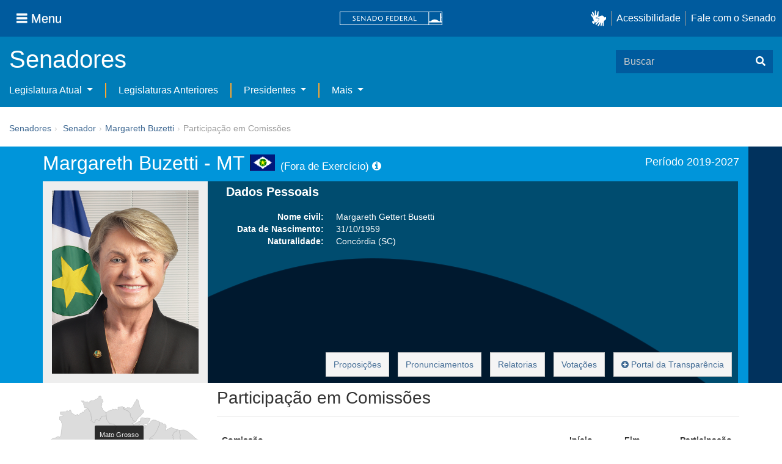

--- FILE ---
content_type: text/html;charset=UTF-8
request_url: https://www25.senado.leg.br/en_US/web/senadores/senador/-/perfil/6304/comissoes/2
body_size: 109583
content:
<!DOCTYPE html> <html class="aui ltr" dir="ltr" lang="en-US" $container_height> <head> <title>Participação em Comissões de Margareth Buzetti - Senado Federal</title> <link rel="apple-touch-icon" sizes="180x180" href="https://www25.senado.leg.br/senado-theme/images/favicon/apple-touch-icon.png"> <link rel="icon" type="image/png" sizes="32x32" href="https://www25.senado.leg.br/senado-theme/images/favicon/favicon-32x32.png"> <link rel="icon" type="image/png" sizes="16x16" href="https://www25.senado.leg.br/senado-theme/images/favicon/favicon-16x16.png"> <link rel="mask-icon" href="https://www25.senado.leg.br/senado-theme/images/favicon/safari-pinned-tab.svg"> <link rel="shortcut icon" href="https://www25.senado.leg.br/senado-theme/images/favicon/favicon.ico"> <link rel="manifest" href="https://www25.senado.leg.br/senado-theme/images/favicon/site.webmanifest"> <meta name="msapplication-TileColor" content="#00aba9"> <meta name="msapplication-TileImage" content="https://www25.senado.leg.br/senado-theme/images/favicon/mstile-144x144.png"> <meta content="initial-scale=1.0, width=device-width" name="viewport" /> <meta content="text/html; charset=UTF-8" http-equiv="content-type" /> <link href="https://www25.senado.leg.br/senado-theme/images/favicon.ico" rel="Shortcut Icon" /> <link class="lfr-css-file" href="https&#x3a;&#x2f;&#x2f;www25&#x2e;senado&#x2e;leg&#x2e;br&#x2f;senado-theme&#x2f;css&#x2f;aui&#x2e;css&#x3f;browserId&#x3d;other&#x26;themeId&#x3d;senadofluido_WAR_senadotheme&#x26;minifierType&#x3d;css&#x26;languageId&#x3d;en_US&#x26;b&#x3d;6205&#x26;t&#x3d;1766760486000" rel="stylesheet" type="text/css" /> <link href="&#x2f;html&#x2f;css&#x2f;main&#x2e;css&#x3f;browserId&#x3d;other&#x26;themeId&#x3d;senadofluido_WAR_senadotheme&#x26;minifierType&#x3d;css&#x26;languageId&#x3d;en_US&#x26;b&#x3d;6205&#x26;t&#x3d;1586405536000" rel="stylesheet" type="text/css" /> <link href="https://www25.senado.leg.br/senadores-portlet/css/senadores.css?browserId=other&amp;themeId=senadofluido_WAR_senadotheme&amp;minifierType=css&amp;languageId=en_US&amp;b=6205&amp;t=1766760530000" rel="stylesheet" type="text/css" /> <link href="https://www25.senado.leg.br/senadores-portlet/css/listas.css?browserId=other&amp;themeId=senadofluido_WAR_senadotheme&amp;minifierType=css&amp;languageId=en_US&amp;b=6205&amp;t=1766760530000" rel="stylesheet" type="text/css" /> <link href="https://www25.senado.leg.br/senadores-portlet/css/mandatos.css?browserId=other&amp;themeId=senadofluido_WAR_senadotheme&amp;minifierType=css&amp;languageId=en_US&amp;b=6205&amp;t=1766760530000" rel="stylesheet" type="text/css" /> <link href="https://www25.senado.leg.br/senadores-portlet/css/mapa-assentos.css?browserId=other&amp;themeId=senadofluido_WAR_senadotheme&amp;minifierType=css&amp;languageId=en_US&amp;b=6205&amp;t=1766760530000" rel="stylesheet" type="text/css" /> <link href="https://www25.senado.leg.br/senadores-portlet/css/mapa-brasil.css?browserId=other&amp;themeId=senadofluido_WAR_senadotheme&amp;minifierType=css&amp;languageId=en_US&amp;b=6205&amp;t=1766760530000" rel="stylesheet" type="text/css" /> <link href="https://www25.senado.leg.br/senadores-portlet/css/presenca.css?browserId=other&amp;themeId=senadofluido_WAR_senadotheme&amp;minifierType=css&amp;languageId=en_US&amp;b=6205&amp;t=1766760530000" rel="stylesheet" type="text/css" /> <link href="https://www25.senado.leg.br/notifications-portlet/notifications/css/main.css?browserId=other&amp;themeId=senadofluido_WAR_senadotheme&amp;minifierType=css&amp;languageId=en_US&amp;b=6205&amp;t=1766760474000" rel="stylesheet" type="text/css" /> <script type="text/javascript">var Liferay={Browser:{acceptsGzip:function(){return true},getMajorVersion:function(){return 131},getRevision:function(){return"537.36"},getVersion:function(){return"131.0"},isAir:function(){return false},isChrome:function(){return true},isFirefox:function(){return false},isGecko:function(){return true},isIe:function(){return false},isIphone:function(){return false},isLinux:function(){return false},isMac:function(){return true},isMobile:function(){return false},isMozilla:function(){return false},isOpera:function(){return false},isRtf:function(){return true},isSafari:function(){return true},isSun:function(){return false},isWap:function(){return false},isWapXhtml:function(){return false},isWebKit:function(){return true},isWindows:function(){return false},isWml:function(){return false}},Data:{NAV_SELECTOR:"#navigation",isCustomizationView:function(){return false},notices:[null]},ThemeDisplay:{getLayoutId:function(){return"12"},getLayoutURL:function(){return"https://www25.senado.leg.br/en_US/web/senadores/senador"},getParentLayoutId:function(){return"0"},isPrivateLayout:function(){return"false"},isVirtualLayout:function(){return false},getBCP47LanguageId:function(){return"en-US"},getCDNBaseURL:function(){return"https://www25.senado.leg.br"},getCDNDynamicResourcesHost:function(){return""},getCDNHost:function(){return""},getCompanyId:function(){return"10159"},getCompanyGroupId:function(){return"10199"},getDefaultLanguageId:function(){return"pt_BR"},getDoAsUserIdEncoded:function(){return""},getLanguageId:function(){return"en_US"},getParentGroupId:function(){return"11221"},getPathContext:function(){return""},getPathImage:function(){return"/image"},getPathJavaScript:function(){return"/html/js"},getPathMain:function(){return"/en_US/c"},getPathThemeImages:function(){return"https://www25.senado.leg.br/senado-theme/images"},getPathThemeRoot:function(){return"/senado-theme"},getPlid:function(){return"14030"},getPortalURL:function(){return"https://www25.senado.leg.br"},getPortletSetupShowBordersDefault:function(){return true},getScopeGroupId:function(){return"11221"},getScopeGroupIdOrLiveGroupId:function(){return"11221"},getSessionId:function(){return""},getSiteGroupId:function(){return"11221"},getURLControlPanel:function(){return"/en_US/group/control_panel?refererPlid=14030"},getURLHome:function(){return"https\x3a\x2f\x2fwww25\x2esenado\x2eleg\x2ebr\x2fweb\x2fguest"},getUserId:function(){return"10163"},getUserName:function(){return""},isAddSessionIdToURL:function(){return false},isFreeformLayout:function(){return false},isImpersonated:function(){return false},isSignedIn:function(){return false},isStateExclusive:function(){return false},isStateMaximized:function(){return false},isStatePopUp:function(){return false}},PropsValues:{NTLM_AUTH_ENABLED:false}};var themeDisplay=Liferay.ThemeDisplay;Liferay.AUI={getAvailableLangPath:function(){return"available_languages.jsp?browserId=other&themeId=senadofluido_WAR_senadotheme&colorSchemeId=01&minifierType=js&languageId=en_US&b=6205&t=1588113760000"},getCombine:function(){return true},getComboPath:function(){return"/combo/?browserId=other&minifierType=&languageId=en_US&b=6205&t=1588113760000&"},getFilter:function(){return"min"},getJavaScriptRootPath:function(){return"/html/js"},getLangPath:function(){return"aui_lang.jsp?browserId=other&themeId=senadofluido_WAR_senadotheme&colorSchemeId=01&minifierType=js&languageId=en_US&b=6205&t=1588113760000"},getStaticResourceURLParams:function(){return"?browserId=other&minifierType=&languageId=en_US&b=6205&t=1588113760000"}};Liferay.authToken="CKbgRVLJ";Liferay.currentURL="\x2fen_US\x2fweb\x2fsenadores\x2fsenador\x2f-\x2fperfil\x2f6304\x2fcomissoes\x2f2";Liferay.currentURLEncoded="%2Fen_US%2Fweb%2Fsenadores%2Fsenador%2F-%2Fperfil%2F6304%2Fcomissoes%2F2";</script> <script src="/html/js/barebone.jsp?browserId=other&amp;themeId=senadofluido_WAR_senadotheme&amp;colorSchemeId=01&amp;minifierType=js&amp;minifierBundleId=javascript.barebone.files&amp;languageId=en_US&amp;b=6205&amp;t=1588113760000" type="text/javascript"></script> <script type="text/javascript">Liferay.Portlet.list=["senador_WAR_senadoresportlet"];</script> <link class="lfr-css-file" href="https&#x3a;&#x2f;&#x2f;www25&#x2e;senado&#x2e;leg&#x2e;br&#x2f;senado-theme&#x2f;css&#x2f;main&#x2e;css&#x3f;browserId&#x3d;other&#x26;themeId&#x3d;senadofluido_WAR_senadotheme&#x26;minifierType&#x3d;css&#x26;languageId&#x3d;en_US&#x26;b&#x3d;6205&#x26;t&#x3d;1766760486000" rel="stylesheet" type="text/css" /> <style type="text/css">#p_p_id_senador_WAR_senadoresportlet_ .portlet-borderless-container{border-width:;border-style:}</style> <link rel="stylesheet" type="text/css" href="https://www.senado.leg.br/inc/essencial-2020/css/essencial.css" /> <link rel="stylesheet" type="text/css" href="https://www.senado.leg.br/inc/essencial-2020/css/essencial-fix-bs2.css"/> </head> <body class="yui3-skin-sam controls-visible signed-out public-page site twbs2" $container_body> <a href="#main-content" id="skip-to-content">Skip to Content</a> <div id="wrapper" $container_height> <div class="sf-wrapper"> <nav class="Triad navbar_global"> <div> <button class="btn btn-lg btn-secondary js-sidebar-action" id="jstoggle" type="button" aria-label="Menu"> <i class="fas fa-bars"></i><span class="u-hideLower title-n"> Menu</span> </button> </div> <div><a class="navbar_global-brand" href="https://www.senado.leg.br" title="Senado Federal"><img src="https://www.senado.leg.br/noticias/essencial/images/senado.svg" alt="Senado Federal" /></a> </div> <div> <div class="Rail Rail--fenced u-hideLower"> <a class="js-vlibras" role="button" title="acessibilidade"> <img src="https://www.senado.leg.br/noticias/essencial/images/hands.svg" width="25px" alt="Mãos fazendo sinais de libras." /></a><a class="link link-deep" href="https://www12.senado.leg.br/institucional/responsabilidade-social/acessibilidade/pages/acessibilidade-no-portal-do-senado">Acessibilidade</a><a class="link link-deep" href="http://www12.senado.gov.br/institucional/falecomosenado">Fale com o Senado</a> </div> <a class="btn btn-lg btn-secondary u-hideUpper" href="http://www12.senado.gov.br/institucional/falecomosenado" aria-label="Fale com o Senado."><i class="fas fa-phone"></i></a> </div> </nav> </div> <div class="sf-wrapper"> <div class="js-sidebar-mountpoint" data-url="https://www12.senado.leg.br/hpsenado/wssidebar.json"></div> </div> <div class="sf-wrapper"> <div class="menu-local"> <div class="pt-2"> <div class="nav_control-title"> <h1><a href="/en_US/web/senadores"> Senadores </a> </h1> </div> </div> <button class="btn_control-res btn btn-tertiary btn-lg" type="button" data-toggle="collapse.se" data-target="#menu-local__form" aria-controls="menu-local__form" aria-expanded="false" aria-label="Exibe busca"> <i class="fas fa-search"></i> </button> <form class="menu-local__form collapse" id="menu-local__form" method="GET" action="https://www6g.senado.leg.br/busca/"> <input type="hidden" name="portal" value="Senadores"/> <div class="search-wrapper"> <input class="form-control search-out" type="search" name="q" placeholder="Buscar">
							<button class="search-btn" type="submit" aria-label="Buscar"><i class="fas fa-search"></i></button>
						</div>
					</form>
				</div>
			</div>
			<div class="sf-wrapper">
	<nav class="navbar navbar_control navbar-expand-lg navbar--sf">
		<div class="navbar-toggler navbar-toggler--sf" role="button" data-toggle="collapse.se"
			data-target="#sfMenuLocalDropdown" aria-controls="sfMenuLocalDropdown" aria-expanded="false" aria-label="Exibe navegação">
			<button class="btn btn-secondary" aria-label="Menu desta seção"><i class="fas fa-bars"></i></button>
			<div class="ml-2">MENU DESTA SEÇÃO</div>
		</div>
		<div class="collapse navbar-collapse-se" id="sfMenuLocalDropdown">
			<ul class="navbar-nav navbar-nav--sf">
																																		<li class="nav-item dropdown" id="sfMenuGroup_9">
						<a class="link link--nav dropdown-toggle" id="sfMenuGroupName_9"
							href="https&#x3a;&#x2f;&#x2f;www25&#x2e;senado&#x2e;leg&#x2e;br&#x2f;en_US&#x2f;web&#x2f;senadores&#x2f;legislatura-atual"
							data-toggle="dropdown.se" aria-haspopup="true" aria-expanded="false">
							Legislatura Atual
						</a>
						<div class="dropdown-menu dropdown-menu--sf"
							aria-labelledby="js-menu-1">
			                																<a class="dropdown-item" id="sfMenuGroupItem_14" role="presentation"
									href="https&#x3a;&#x2f;&#x2f;www25&#x2e;senado&#x2e;leg&#x2e;br&#x2f;en_US&#x2f;web&#x2f;senadores&#x2f;em-exercicio"  role="menuitem">Senadores em Exercício</a>
																							<a class="dropdown-item" id="sfMenuGroupItem_15" role="presentation"
									href="https&#x3a;&#x2f;&#x2f;www25&#x2e;senado&#x2e;leg&#x2e;br&#x2f;en_US&#x2f;web&#x2f;senadores&#x2f;comissao-diretora"  role="menuitem">Comissão Diretora</a>
																							<a class="dropdown-item" id="sfMenuGroupItem_16" role="presentation"
									href="https&#x3a;&#x2f;&#x2f;www25&#x2e;senado&#x2e;leg&#x2e;br&#x2f;en_US&#x2f;web&#x2f;senadores&#x2f;liderancas-parlamentares"  role="menuitem">Lideranças Parlamentares</a>
																							<a class="dropdown-item" id="sfMenuGroupItem_17" role="presentation"
									href="https&#x3a;&#x2f;&#x2f;www25&#x2e;senado&#x2e;leg&#x2e;br&#x2f;en_US&#x2f;web&#x2f;senadores&#x2f;fora-de-exercicio"  role="menuitem">Senadores Fora de Exercício</a>
													</div> 
																																		<li class="nav-item" id="layout_10">
						<a class="link link--nav" href="https&#x3a;&#x2f;&#x2f;www25&#x2e;senado&#x2e;leg&#x2e;br&#x2f;en_US&#x2f;web&#x2f;senadores&#x2f;legislaturas-anteriores">Legislaturas Anteriores</a></li>
																																							<li class="nav-item dropdown" id="sfMenuGroup_11">
						<a class="link link--nav dropdown-toggle" id="sfMenuGroupName_11"
							href="https&#x3a;&#x2f;&#x2f;www25&#x2e;senado&#x2e;leg&#x2e;br&#x2f;en_US&#x2f;web&#x2f;senadores&#x2f;presidentes"
							data-toggle="dropdown.se" aria-haspopup="true" aria-expanded="false">
							Presidentes
						</a>
						<div class="dropdown-menu dropdown-menu--sf"
							aria-labelledby="js-menu-1">
			                																<a class="dropdown-item" id="sfMenuGroupItem_19" role="presentation"
									href="https&#x3a;&#x2f;&#x2f;www25&#x2e;senado&#x2e;leg&#x2e;br&#x2f;en_US&#x2f;web&#x2f;senadores&#x2f;presidentes&#x2f;imperio"  role="menuitem">Império (1826-1889)</a>
																							<a class="dropdown-item" id="sfMenuGroupItem_20" role="presentation"
									href="https&#x3a;&#x2f;&#x2f;www25&#x2e;senado&#x2e;leg&#x2e;br&#x2f;en_US&#x2f;web&#x2f;senadores&#x2f;republica-velha"  role="menuitem">República Velha (1889 - 1930)</a>
																							<a class="dropdown-item" id="sfMenuGroupItem_21" role="presentation"
									href="https&#x3a;&#x2f;&#x2f;www25&#x2e;senado&#x2e;leg&#x2e;br&#x2f;en_US&#x2f;web&#x2f;senadores&#x2f;pos-1930"  role="menuitem">Pós-1930</a>
																							<a class="dropdown-item" id="sfMenuGroupItem_22" role="presentation"
									href="https&#x3a;&#x2f;&#x2f;www25&#x2e;senado&#x2e;leg&#x2e;br&#x2f;en_US&#x2f;web&#x2f;senadores&#x2f;pos-1964"  role="menuitem">Pós-1964</a>
																							<a class="dropdown-item" id="sfMenuGroupItem_30" role="presentation"
									href="https&#x3a;&#x2f;&#x2f;www25&#x2e;senado&#x2e;leg&#x2e;br&#x2f;en_US&#x2f;web&#x2f;senadores&#x2f;nova-republica"  role="menuitem">Nova República</a>
													</div> 
																																												<li class="nav-item dropdown" id="sfMenuGroup_36">
						<a class="link link--nav dropdown-toggle" id="sfMenuGroupName_36"
							href="https&#x3a;&#x2f;&#x2f;www25&#x2e;senado&#x2e;leg&#x2e;br&#x2f;en_US&#x2f;web&#x2f;senadores&#x2f;mais"
							data-toggle="dropdown.se" aria-haspopup="true" aria-expanded="false">
							Mais
						</a>
						<div class="dropdown-menu dropdown-menu--sf"
							aria-labelledby="js-menu-1">
			                																<a class="dropdown-item" id="sfMenuGroupItem_39" role="presentation"
									href="https&#x3a;&#x2f;&#x2f;www25&#x2e;senado&#x2e;leg&#x2e;br&#x2f;en_US&#x2f;web&#x2f;senadores&#x2f;posse"  role="menuitem">Posse de Senadores</a>
																							<a class="dropdown-item" id="sfMenuGroupItem_40" role="presentation"
									href="https&#x3a;&#x2f;&#x2f;www25&#x2e;senado&#x2e;leg&#x2e;br&#x2f;en_US&#x2f;web&#x2f;senadores&#x2f;galeria-das-senadoras"  role="menuitem">Galeria das Senadoras</a>
																							<a class="dropdown-item" id="sfMenuGroupItem_37" role="presentation"
									href="https&#x3a;&#x2f;&#x2f;www12&#x2e;senado&#x2e;leg&#x2e;br&#x2f;dados-abertos"  role="menuitem">Dados Abertos</a>
																							<a class="dropdown-item" id="sfMenuGroupItem_38" role="presentation"
									href="https&#x3a;&#x2f;&#x2f;www12&#x2e;senado&#x2e;leg&#x2e;br&#x2f;perguntas-frequentes"  role="menuitem">Perguntas Frequentes</a>
													</div> 
												</ul>
		</div>
	</nav>
</div>

			<div id="breadcrumbs" class="breadcrumbs hidden-phone"><a href="/en_US/web/senadores">Senadores</a><span class="divider">›</span>	
	
	
	
	


























































	

























































<ul aria-label="Breadcrumb" class="breadcrumb breadcrumb-horizontal">
	<li class="first breadcrumb-truncate"><a href="https://www25.senado.leg.br/en_US/web/senadores/senador" >Senador</a><span class="divider">&rsaquo;</span></li><li class="current-parent breadcrumb-truncate"><a href="https://www25.senado.leg.br/en_US/web/senadores/senador/-/perfil/6304">Margareth Buzetti</a><span class="divider">&rsaquo;</span></li><li class="active last breadcrumb-truncate">Participação em Comissões</li>
</ul>

</div>
		
<!--	$("a.first").attr("href", "http://cupcream.com"); -->
	
								<div id="content" class='sf-spacer-xs'>	
				
								







































































































<div class="columns-1" id="main-content" role="main">
	<div class="portlet-layout">
		<div class="portlet-column portlet-column-only" id="column-1">
			<div class="portlet-dropzone portlet-column-content portlet-column-content-only" id="layout-column_column-1">



























































	

	<div class="portlet-boundary portlet-boundary_senador_WAR_senadoresportlet_  portlet-static portlet-static-end portlet-borderless  " id="p_p_id_senador_WAR_senadoresportlet_" >
		<span id="p_senador_WAR_senadoresportlet"></span>



	
	
	

		

			
				
					
























































	
	
	
	
	

		

		
			
			

				

				<div class="portlet-borderless-container" style="">
					

					


	<div class="portlet-body">



	
		
			
			
				
					



























































































































	

				

				
					
					
						


	

		



	
		<section class="conteudoBackground">
		<div class="ProfileSenadores">
			<div class="container bg">
				<div class="conteudo row">
					<div class="span12">
						<div class="head">
							<div class="span8 margin_ajust">
								<h1>
									<span>Margareth Buzetti - MT</span>
									<img class="sf-senador-bandeira-uf"
										src="https://www.senado.leg.br/senadores/img/bandeiras/MT_p.gif"
										alt="MT" /> <span class="sf-senador-indicador-fora-exercicio"> (Fora de Exercício) <a href="javascript:return 0;" data-toggle="tooltip" data-title="Licença com convocação de suplente (superior a 120 dias)"><i class="icon icon-info-sign"></i></a> </span> </h1> </div> <div class="span4 margin_ajust"> <div class="text-right periodo">Período 2019-2027</div> </div> </div> </div> <div class="clearFix"></div> <div class="span12"> <div class="body"> <div class="span3 margin_ajust"> <div class="foto"> <img src="https://legis.senado.leg.br/senadores/fotos-oficiais/6304" alt="Margareth Buzetti" style="width: 240px;" /> </div> </div> <div class="span9 margin_ajust"> <div class="row"> <div class="span9"> <div class="bgblackOpacity"> <div class="dadosPessoais"> <h2>Dados Pessoais</h2> <dl class="dl-horizontal"> <dt>Nome civil:</dt> <dd>Margareth Gettert Busetti</dd> <dt>Data de Nascimento:</dt> <dd>31/10/1959</dd> <dt>Naturalidade:</dt> <dd> Concórdia (SC) </dd> </dl> </div> <div class="botaoNavegacao"> <a class="btn btn-mini btn-default" href="https://www25.senado.leg.br/web/atividade/materias/-/materia/autor/6304/p/1" title="Proposições">Proposições</a> <a class="btn btn-mini btn-default" href="https://www25.senado.leg.br/web/atividade/pronunciamentos/-/p/parlamentar/6304" title="Pronunciamentos">Pronunciamentos</a> <a class="btn btn-mini btn-default" href="https://www25.senado.leg.br/web/atividade/materias/-/materia/relatadas/6304/p/1" title="Relatorias">Relatorias</a> <a class="btn btn-mini btn-default" href="https://www25.senado.leg.br/web/atividade/votacoes-nominais/-/v/parlamentar/Margareth Gettert Busetti" title="Votações">Votações</a> <a class="btn btn-default" role="button" href="https://www6g.senado.leg.br/transparencia/sen/6304" title="Transparência"> <i class="icon-plus-sign"></i> Portal da Transparência </a> </div> </div> </div> </div> </div> </div> </div> </div> </div> <!-- FIM CONTAINER BG --> </div> </section> <!-- /CONTEÚDO --> <section class="conteudo"> <div class="container"> <aside class="span3"> <div class="text-center"> <div id="mapa-brasil" class="mapa-brasil-svg"> <svg enable-background="new -73.5 -255.5 767 761" id="Layer_1" version="1.1" viewbox="-73.5 -255.5 767 761" x="0px" xmlns:space="preserve" xmlns="https://www.w3.org/2000/svg" xmlns:xlink="https://www.w3.org/1999/xlink" y="0px"> <polygon title="Maranhão" fill="#DCDCDC" fill-opacity="1" id="MA" points="436,-51 443.1,-44.1 444,-25.3 441,-17.4 438.1,-14.5 442.2,-12.2 443.1,-8 451.3,2.2 457.8,0.6 461.2,2.7 461.2,8.3 455,11.2 450.4,21.4 455,28.5 459.5,32.9 458.3,35 462.4,44 470.9,46.4 473.9,32.6 471.5,22.7 477.9,7.2 482.8,-4.8 498,-10.4 508.3,-19.2 515.6,-21.6 521.8,-17.8 530.8,-20.7 532.4,-29.4 528.7,-33.9 528.2,-40.8 534,-47.3 534.9,-51 532,-58 533.5,-63.3 530.3,-66.6 532.9,-72.4 539,-82.6 542.6,-83 549.9,-87.9 552.8,-93.5 551.9,-95.3 547.6,-94.1 541,-97.3 523,-104.3 520.9,-101.5 513.5,-100.2 509.5,-96.5 505.7,-95.6 499.6,-89.2 498.4,-90 500.1,-93.5 499.6,-94.9 497.5,-96.1 499.3,-101.8 502.5,-106.3 501.3,-107.9 497.5,-107.6 500.1,-110.8 500.4,-114 495.5,-119.5 489,-121.5 487,-119 485.2,-119 484.4,-123.1 483.8,-124.8 482,-124.3 479.1,-125.6 474.2,-127.2 470.1,-128.4 468.5,-122.3 468.5,-114.9 464.8,-109.3 464.4,-105.2 460.6,-100.2 460.6,-94.1 455.7,-88.8 452.1,-81.2 441,-64.9 434.6,-63.3 425.1,-54.2 431.2,-51 " stroke="#999" stroke-miterlimit="10"></polygon> <polygon fill="#DCDCDC" fill-opacity="1" id="PI" title="Piauí" points="474.8,47.6 477.6,48.4 487,59.2 492.6,58.7 498,55.1 505.7,53.9 513.1,44 513.1,32.6 517.2,30.5 522.6,32.1 526.7,32.1 531.5,35.5 536.4,34.6 541.4,30.8 549.3,30 553.7,23.8 558.1,22.3 561.3,19.5 567.2,14.5 571.2,12.9 575.4,3.9 573.3,-1.9 574.6,-5.6 578.3,-15.4 571.7,-24.5 567.2,-45.3 565.6,-56.7 564.7,-60.8 567.2,-67.5 562.2,-81.2 563.6,-83.3 561.8,-85.9 563.6,-91.1 558.9,-92.4 552.8,-93.5 549.9,-87.9 542.6,-83 539,-82.6 532.9,-72.4 530.3,-66.6 533.5,-63.3 532,-58 534.9,-51 534,-47.3 528.2,-40.8 528.7,-33.9 532.4,-29.4 530.8,-20.7 521.8,-17.8 515.6,-21.6 508.3,-19.2 498,-10.4 482.8,-4.8 477.9,7.2 471.5,22.7 473.9,32.6 470.9,46.4 " stroke="#999" stroke-miterlimit="10"></polygon> <polygon fill="#DCDCDC" fill-opacity="1" id="BA" title="Bahia" points="474.8,47.6 462.7,58.3 463.2,60.4 459.2,65.3 460.3,68.9 466.8,73 464.8,75.9 465.9,78.8 462.7,82.9 462.4,88.2 466.5,90.8 464.4,96.4 466.5,99.3 465.6,100.5 466.8,106.6 463.5,109.9 462.4,115.4 468,125.1 468.8,132.4 466.5,137.9 465.9,143.2 475.5,139.9 497.2,126.3 506.5,126.8 508.3,128.3 506.9,132 511.5,135.8 516.4,135.8 519.2,134.1 525.8,136.2 537.7,144.7 546.6,145.6 552.8,151.7 554.6,155.8 556.6,157.5 567.7,158.4 577.9,163.6 580.7,166.5 579.1,170.7 574.1,174.7 571.7,179.5 567.2,182.4 565.6,187.3 565.6,190.6 570.9,196.7 570.4,200.9 580.7,208.7 590.6,199.6 590.2,188.6 598.4,164.8 597.1,159.5 596.7,139.1 599.1,130.4 597.9,125.1 600,119.4 598.7,115.4 603.7,109.2 604,105.1 606.6,99.6 607.8,100.2 609.9,105.5 612.8,105.1 625.7,89.4 630.7,78 625.7,78.8 622.1,75.9 617.2,63.6 623.7,62.8 626.2,51.9 624.1,48.4 622.1,42 622.5,38.7 619.6,33.7 614.2,26.4 611.4,27.6 609,24.4 601.9,22.3 597.1,18.2 586.1,26.8 582.7,28.8 581.1,28.5 578.3,31.7 577.1,34.1 573.8,35 570.9,34.6 570.4,31.3 567.2,27.6 566.9,25.2 565.6,21.9 561.3,19.5 558.1,22.3 553.7,23.8 549.3,30 541.4,30.8 536.4,34.6 531.5,35.5 526.7,32.1 522.6,32.1 517.2,30.5 513.1,32.6 513.1,44 505.7,53.9 498,55.1 492.6,58.7 487,59.2 477.6,48.4 " stroke="#999" stroke-miterlimit="10"></polygon> <polygon fill="#DCDCDC" fill-opacity="1" id="SE" title="Sergipe" points="630.7,78 636.8,70.3 648.2,62.5 651.5,59.3 651.5,59.3 643.5,51.3 622.5,38.7 622.1,42 624.1,48.4 626.2,51.9 623.7,62.8 617.2,63.6 622.1,75.9 625.7,78.8 " stroke="#999" stroke-miterlimit="10"></polygon> <polygon fill="#DCDCDC" fill-opacity="1" id="AL" title="Alagoas" points="675.7,30.8 660.2,30 654,35 640.6,36.1 637.3,33.7 627.8,27.6 619.6,33.7 622.5,38.7 643.5,51.3 651.5,59.3 651.5,59.3 672.8,38.7 " stroke="#999" stroke-miterlimit="10"></polygon> <polygon fill="#DCDCDC" fill-opacity="1" id="PE" title="Pernambuco" points="611,1.3 604.5,5.4 595.5,-3.5 574.6,-5.6 573.3,-1.9 575.4,3.9 571.2,12.9 567.2,14.5 561.3,19.5 565.6,21.9 566.9,25.2 567.2,27.6 570.4,31.3 570.9,34.6 573.8,35 577.1,34.1 578.3,31.7 581.1,28.5 582.7,28.8 586.1,26.8 597.1,18.2 601.9,22.3 609,24.4 611.4,27.6 614.2,26.4 619.6,33.7 627.8,27.6 637.3,33.7 640.6,36.1 654,35 660.2,30 675.7,30.8 682.3,16.5 682.7,6.8 684.4,-2.3 674.8,0.6 669.5,5.4 651.6,10 646.7,15.3 642.1,15.3 641.4,12.9 637.7,8.3 644.7,-1.4 643,-3.1 638,-4.8 627,3 620.1,5.9 617.2,3.4 613.4,3.9 " stroke="#999" stroke-miterlimit="10"></polygon> <polygon fill="#DCDCDC" fill-opacity="1" id="PB" title="Paraíba" points="681.2,-16.9 672.1,-17.4 663.1,-17.4 656.4,-21.6 653.7,-19.5 651.6,-11 649.1,-10.1 646.7,-13.3 640.1,-13.7 635.9,-15.7 635.9,-18.7 640.1,-25.6 640.1,-28 638.8,-28.5 629.1,-25.3 623.7,-20.3 614.7,-22.2 611,-11 614.7,-4.3 611,1.3 613.4,3.9 617.2,3.4 620.1,5.9 627,3 638,-4.8 643,-3.1 644.7,-1.4 637.7,8.3 641.4,12.9 642.1,15.3 646.7,15.3 651.6,10 669.5,5.4 674.8,0.6 684.4,-2.3 " stroke="#999" stroke-miterlimit="10"></polygon> <polygon fill="#DCDCDC" fill-opacity="1" id="CE" title="Ceará" points="638,-52.7 634.7,-54.7 625.7,-64.9 600,-85.4 583.2,-92.9 563.6,-91.1 561.8,-85.9 563.6,-83.3 562.2,-81.2 567.2,-67.5 564.7,-60.8 565.6,-56.7 567.2,-45.3 571.7,-24.5 578.3,-15.4 574.6,-5.6 595.5,-3.5 604.5,5.4 611,1.3 614.7,-4.3 611,-11 614.7,-22.2 616.8,-28.5 620.1,-28.5 629.1,-43.2 638,-52.6 " stroke="#999" stroke-miterlimit="10"></polygon> <polygon fill="#DCDCDC" fill-opacity="1" id="RN" title="Rio Grande do Norte" points="614.7,-22.2 616.8,-28.5 620.1,-28.5 629.1,-43.2 638,-52.6 638,-52.7 646.7,-47.3 656.9,-43.8 671.3,-43.2 676.6,-37.9 681.2,-16.9 672.1,-17.4 663.1,-17.4 656.4,-21.6 653.7,-19.5 651.6,-11 649.1,-10.1 646.7,-13.3 640.1,-13.7 635.9,-15.7 635.9,-18.7 640.1,-25.6 640.1,-28 638.8,-28.5 629.1,-25.3 623.7,-20.3 " stroke="#999" stroke-miterlimit="10"></polygon> <polygon fill="#DCDCDC" fill-opacity="1" id="SP" title="São Paulo" points="422.3,337.2 420.5,335.6 420.5,334.8 417.6,331.9 414.1,334 413.2,326.7 402.5,325.7 400.9,322.9 402.5,320.1 397.2,311.5 396,300.3 388.7,292.2 379.3,292.2 367,286 356.7,285.6 350,285.6 340.7,285.3 336.9,282.8 344.4,277.5 352.1,267.2 352.1,264.3 356.2,259.9 359.1,252 365.2,242.6 372.6,237.3 372.7,235.5 380.8,231.2 389.8,234.1 401.8,233.6 403.3,236.5 403.3,239.4 410.3,241 414.4,238.6 425.5,239.4 431.2,235.7 438.7,238.2 441,241.5 439.8,244.4 442.7,249.6 440.7,252.9 444,262.3 446.9,264.3 451.6,264.8 452.5,268.1 449.3,279.2 450.9,282.4 455.7,287.4 455,290.1 457.4,292.6 465.3,291.8 467.7,288 477.9,286.9 484.1,284.8 487.3,288.6 493.9,288.6 494.6,289.4 490.5,293.6 482.8,295.5 481.7,299.7 482,303.3 470.1,309.9 468.5,312.3 461.6,311.5 446.9,318.1 425.5,334.5 " stroke="#999" stroke-miterlimit="10"></polygon> <polygon fill="#DCDCDC" fill-opacity="1" id="MG" title="Minas Gerais" points="372.7,235.5 373.5,223.4 379.6,218.1 385.4,209.5 400.4,206.6 403.3,208.2 408.6,203.8 422.6,204.6 431.7,205.5 441,198 441.4,188.6 438.1,187 437.8,185.4 444,175.9 441.9,170.1 439.8,168.1 441.4,158.4 450.1,155.5 450.1,150.5 449.6,146.1 450.9,139.9 456.2,138.6 456.6,134.1 459.5,134.1 461.9,137.9 466.5,137.9 465.9,143.2 475.5,139.9 497.2,126.3 506.5,126.8 508.3,128.3 506.9,132 511.5,135.8 516.4,135.8 519.2,134.1 525.8,136.2 537.7,144.7 546.6,145.6 552.8,151.7 554.6,155.8 556.6,157.5 567.7,158.4 577.9,163.6 580.7,166.5 579.1,170.7 574.1,174.7 571.7,179.5 567.2,182.4 565.6,187.3 565.6,190.6 570.9,196.7 570.4,200.9 564.2,200.9 557,204.1 554.9,208.2 556.1,214 556.6,216.9 554.9,220.1 556.1,227.4 554.9,231.6 548.4,241.5 546.6,244.4 541.8,243.9 538.5,247.1 537.7,254.9 533.2,258.7 527.9,273 512.4,279.2 499.3,278.3 484.1,284.8 477.9,286.9 467.7,288 465.3,291.8 457.4,292.6 455,290.1 455.7,287.4 450.9,282.4 449.3,279.2 452.5,268.1 451.6,264.8 446.9,264.3 444,262.3 440.7,252.9 442.7,249.6 439.8,244.4 441,241.5 438.7,238.2 431.2,235.7 425.5,239.4 414.4,238.6 410.3,241 403.3,239.4 403.3,236.5 401.8,233.6 389.8,234.1 380.8,231.2 " stroke="#999" stroke-miterlimit="10"></polygon> <polygon fill="#DCDCDC" fill-opacity="1" id="RJ" title="Rio de Janeiro" points="484.1,284.8 487.3,288.6 493.9,288.6 494.6,289.4 490.5,293.6 482.8,295.5 481.7,299.7 482,303.3 484.9,303.3 485.7,302.1 483.8,299.2 484.4,297.9 489,295.9 492.6,297.9 498.7,295.9 504.6,298.3 508.3,297.1 508.6,294.2 510.7,293.6 513.5,297.6 517.2,297.9 532.4,296.3 534,289.8 550.8,281.6 550.8,273.7 554.1,265.2 554,265.2 540.2,261.4 539,256.2 537.7,254.9 533.2,258.7 527.9,273 512.4,279.2 499.3,278.3 " stroke="#999" stroke-miterlimit="10"></polygon> <polygon fill="#DCDCDC" fill-opacity="1" id="ES" title="Espírito Santo" points="570.4,200.9 564.2,200.9 557,204.1 554.9,208.2 556.1,214 556.6,216.9 554.9,220.1 556.1,227.4 554.9,231.6 548.4,241.5 546.6,244.4 541.8,243.9 538.5,247.1 537.7,254.9 539,256.2 540.2,261.4 554,265.2 554.1,265.2 554.9,263.2 564.2,253.8 565.6,248.8 576.2,235.3 578.3,223.4 580.7,208.7 " stroke="#999" stroke-miterlimit="10"></polygon> <polygon fill="#DCDCDC" fill-opacity="1" id="GO" title="Goiás" points="464.4,96.4 466.5,99.3 465.6,100.5 466.8,106.6 463.5,109.9 462.4,115.4 468,125.1 468.8,132.4 466.5,137.9 461.9,137.9 459.5,134.1 456.6,134.1 456.2,138.6 450.9,139.9 449.6,146.1 450.1,150.5 450.1,155.5 441.4,158.4 439.8,168.1 441.9,170.1 444,175.9 437.8,185.4 438.1,187 441.4,188.6 441,198 431.7,205.5 422.6,204.6 408.6,203.8 403.3,208.2 400.4,206.6 385.4,209.5 379.6,218.1 373.5,223.4 368.5,220.1 355.3,214.8 341.9,208.7 337.7,208.7 336.6,207.5 339,203.8 336.9,202 333.7,202 332.8,195.6 332.5,183.6 334.9,174.2 343.6,164.8 350.5,154.6 355.9,152.9 363.6,138.6 366.5,137 368.5,137.9 373.8,128.3 377.9,107.9 382.8,98.4 392.2,84.2 399.9,84.7 405.8,97.5 409.3,92 417.4,94.1 419.5,99.2 425.1,95.8 434.9,97.5 434.5,93.7 437,93.7 440.8,98.8 456.7,100.5 459.2,95.8 " stroke="#999" stroke-miterlimit="10"></polygon> <polygon fill="#DCDCDC" fill-opacity="1" id="MS" title="Mato Grosso do Sul" points="336.9,282.8 344.4,277.5 352.1,267.2 352.1,264.3 356.2,259.9 359.1,252 365.2,242.6 372.6,237.3 372.7,235.5 373.5,223.4 368.5,220.1 355.3,214.8 341.9,208.7 337.7,208.7 336.6,207.5 339,203.8 336.9,202 333.7,202 332.8,195.6 326.4,191.5 322.2,182.4 318.4,182 316.5,185.4 313.7,185.4 305.9,184.1 300.5,187.7 278.1,180 274.8,181.6 267.8,183 262.9,188.6 254.3,194.7 251.4,200 244.7,227.1 242.9,233.6 242,236.9 243.6,247.1 247.3,253.3 246.5,277.8 248.5,279.2 251.4,277.8 260.8,280.4 269,280.7 274,277.5 279.2,281.3 284.5,281.6 288.6,293 289.8,303.3 291.9,310.2 293.3,313.2 297.3,314.7 306.7,310.6 312.3,314 316.1,311.5 318.5,301.7 323.5,296.8 324.3,291.8 " stroke="#999" stroke-miterlimit="10"></polygon> <polygon fill="#DCDCDC" fill-opacity="1" id="DF" title="Distrito Federal" points="441.4,158.4 425.5,157.9 424.3,156.3 425.8,149.3 430.8,148.1 441.4,148.5 " stroke="#999" stroke-miterlimit="10"></polygon> <polygon fill="#DCDCDC" fill-opacity="1" id="TO" title="Tocantins" points="464.4,96.4 459.2,95.8 456.7,100.5 440.8,98.8 437,93.7 434.5,93.7 434.9,97.5 425.1,95.8 419.5,99.2 417.4,94.1 409.3,92 405.8,97.5 399.9,84.7 392.2,84.2 382.8,98.4 379.9,88.7 379.9,63.3 388.1,37.5 397.2,22.3 405.3,11.5 409.1,-2.3 407.1,-7.5 410,-16.3 410,-19.2 416.8,-23.2 425.5,-33 429,-45.7 425.8,-48.1 420.2,-49.4 425.1,-54.2 431.2,-51 436,-51 443.1,-44.1 444,-25.3 441,-17.4 438.1,-14.5 442.2,-12.2 443.1,-8 451.3,2.2 457.8,0.6 461.2,2.7 461.2,8.3 455,11.2 450.4,21.4 455,28.5 459.5,32.9 458.3,35 462.4,44 470.9,46.4 474.8,47.6 462.7,58.3 463.2,60.4 459.2,65.3 460.3,68.9 466.8,73 464.8,75.9 465.9,78.8 462.7,82.9 462.4,88.2 466.5,90.8 " stroke="#999" stroke-miterlimit="10"></polygon> <polygon fill="#DCDCDC" fill-opacity="1" id="MT" class="active" title="Mato Grosso" points="176,20.3 232.4,17.4 234.2,8.3 234.2,1.3 234.5,-2.7 238.4,-10.4 247.3,5.9 247.7,15.3 256.7,23.5 258.8,26.4 262.5,28 264.5,30 388.1,37.5 379.9,63.3 379.9,88.7 382.8,98.4 377.9,107.9 373.8,128.3 368.5,137.9 366.5,137 363.6,138.6 355.9,152.9 350.5,154.6 343.6,164.8 334.9,174.2 332.5,183.6 332.8,195.6 326.4,191.5 322.2,182.4 318.4,182 316.5,185.4 313.7,185.4 305.9,184.1 300.5,187.7 278.1,180 274.8,181.6 267.8,183 262.9,188.6 254.3,194.7 251.4,200 246.1,189.1 237.1,184.9 234.2,176.3 235.9,171.3 236.2,165.7 204.3,166 201.7,164.5 201.1,151.3 195,144.3 197.7,141.4 197,137.9 198.5,132.4 195.3,126.8 197.4,122.1 189.1,115.7 192.3,112.5 197,106.6 201.4,99.3 204.3,93.5 205.5,84.7 201.4,76.4 202.6,72.7 203.8,66.5 200.2,63.6 183.8,62.1 174.8,53 173.1,48.9 176.5,39 174.8,26.8 " stroke="#999" stroke-miterlimit="10"></polygon> <polygon fill="#DCDCDC" fill-opacity="1" id="RO" title="Rondonia" points="176,20.3 174.8,26.8 176.5,39 173.1,48.9 174.8,53 183.8,62.1 200.2,63.6 203.8,66.5 202.6,72.7 201.4,76.4 205.5,84.7 204.3,93.5 201.4,99.3 197,106.6 192.3,112.5 189.1,115.7 183,113.3 169.9,114.5 162.9,106.6 156.3,105.8 148.2,101.3 145.3,98.1 142.9,98.1 140.8,98.4 135.5,94.9 125.6,96 121.2,95.2 117.5,89 113,87.9 106,82.6 100.7,69.8 101.9,66.2 99,58.3 101.4,50.2 100.2,43.1 98.2,42 94.9,45.2 82.3,45.2 79.1,47 72,43.9 83,35 88.4,34.6 94,36.6 102.3,33.4 106,33.4 111.3,26.4 122.7,23.2 126.5,19.8 125.3,13.3 130.1,9.6 132.6,8.3 133.5,5.4 148.5,5.4 158.4,15 " stroke="#999" stroke-miterlimit="10"></polygon> <polygon fill="#DCDCDC" fill-opacity="1" id="AC" title="Acre" points="72,43.9 54.3,36.1 0.3,14.2 -42.7,6.3 -60.9,-1.1 -60.9,-1.1 -61.1,5.1 -64.4,6.8 -65.2,10.4 -59.6,14.5 -61.1,16.5 -57,21.9 -51.7,28.8 -46,34.6 -44.4,39.6 -47.6,44 -46.8,44.9 -31.8,45.7 -25.9,55.4 -14.8,55.1 -0.1,43.1 1.9,46.4 0.7,51 2.7,72.7 6.9,74.3 13,71.5 22.4,70.6 35.2,71 37.6,73 44.9,69.8 49.5,63.6 55.6,63.3 57.7,60.4 67.9,53.4 79.1,47 " stroke="#999" stroke-miterlimit="10"></polygon> <polygon fill="#DCDCDC" fill-opacity="1" id="AM" title="Amazonas" points="65.1,-169.3 62.2,-168.6 56,-184.6 54.3,-186.6 45.4,-178.9 40.5,-182.5 38.4,-182.5 37.2,-179.6 37.9,-178.9 33.1,-177.2 8.5,-176.3 8,-165.3 12.6,-164 18.3,-163.2 20.3,-158.7 19.1,-156.3 13,-157.6 4.5,-153.8 4.8,-139.5 13.3,-132.2 13.3,-126.3 17.1,-120.7 10.6,-67 7.7,-61.3 6,-58.4 1.1,-61.7 -7.8,-60.8 -10.4,-56.7 -28,-52.3 -46.4,-38.8 -46.8,-31.8 -51.3,-22.4 -50.5,-12.5 -60.7,-4.8 -60.9,-1.1 -60.9,-1.1 -42.7,6.3 0.3,14.2 54.3,36.1 72,43.9 83,35 88.4,34.6 94,36.6 102.3,33.4 106,33.4 111.3,26.4 122.7,23.2 126.5,19.8 125.3,13.3 130.1,9.6 132.6,8.3 133.5,5.4 148.5,5.4 158.4,15 176,20.3 232.4,17.4 234.2,8.3 234.2,1.3 234.5,-2.7 238.4,-10.4 233,-20.3 247.3,-54.7 269,-109.3 264,-113.3 254.3,-119.9 249.7,-119.9 237.1,-121.5 223.9,-141.2 222,-158.1 204.6,-157.1 199,-153.8 198.2,-149.7 193.6,-146.1 192.3,-139.2 186.7,-135.9 180.6,-140.3 176.8,-142.1 170.4,-138.3 167.8,-127.2 164.9,-125.1 149.9,-137.4 150.6,-138.3 152.3,-139.5 153.1,-144.8 150.2,-169 140,-188.3 133.5,-194.8 132.6,-191.5 120.4,-184.2 119.9,-180.4 115.7,-174.8 113,-176.9 108.1,-172.8 99.9,-169.3 99,-167 92,-159.6 90,-160.5 90.5,-165.8 88.7,-166.1 83.5,-162.9 78.2,-160.8 " stroke="#999" stroke-miterlimit="10"></polygon> <polygon fill="#DCDCDC" fill-opacity="1" id="RR" title="Roraima" points="187,-249.7 195.3,-250.9 198.5,-246.8 197.7,-238.6 201.1,-236.2 203.5,-235.4 205.9,-228.1 207.3,-224.3 201.1,-217.8 201.4,-211.1 199.3,-200.9 199.7,-197.4 203.8,-194.8 204.3,-187.1 216.1,-177.6 220.2,-174.8 222,-158.1 204.6,-157.1 199,-153.8 198.2,-149.7 193.6,-146.1 192.3,-139.2 186.7,-135.9 180.6,-140.3 176.8,-142.1 170.4,-138.3 167.8,-127.2 164.9,-125.1 149.9,-137.4 150.6,-138.3 152.3,-139.5 153.1,-144.8 150.2,-169 140,-188.3 133.5,-194.8 121.5,-196 119.9,-200.9 117.8,-207.9 115.7,-212 116.2,-216.4 106.8,-226.3 106,-228.1 108.4,-228.7 110.1,-227.6 117.1,-227.6 120.4,-223.4 129.8,-223.1 132.6,-225.2 142,-218.2 144.9,-220.2 144.4,-225.5 150.6,-228.4 152.6,-230.5 158.7,-228.7 166.2,-230.8 169.5,-233.7 174.8,-236.6 177.2,-236.2 187.9,-246 " stroke="#999" stroke-miterlimit="10"></polygon> <polygon fill="#DCDCDC" fill-opacity="1" id="AP" title="Amapá" points="306.7,-197.4 301.8,-197.7 301.8,-192.4 303,-189.1 308.3,-188.3 315.2,-183.3 325.1,-180.1 327.2,-175.5 333.4,-168.1 332.8,-164 336.3,-151.7 341.1,-149.4 342.7,-146.1 347.7,-134.6 358,-131.3 361.5,-134.1 363.6,-140 365.2,-142.4 370.5,-146.9 370.2,-151.4 380.8,-157.1 386.6,-164.9 395.7,-174.3 396,-179.6 393.6,-184.6 384.5,-188.6 381.7,-191.5 380.4,-195.3 377.9,-200.9 370.5,-230.8 364.1,-236.6 362,-232.5 360.3,-228.4 354.7,-221.1 343.6,-200.1 338.7,-195.3 333.4,-193.9 329.6,-196.8 325.1,-196 321.1,-197.4 317.3,-195.3 311.2,-193.9 " stroke="#999" stroke-miterlimit="10"></polygon> <polygon fill="#DCDCDC" fill-opacity="1" id="PR" title="Paraná" points="412.9,353.1 407.1,352.1 395.7,355.6 391.9,353.2 386.9,351.6 381.7,352.9 377.5,352.1 373.5,356.1 366.5,357 364.9,359.4 364.9,362.6 362,364.4 350.5,361.5 342.5,358.6 330.2,357 323.3,356.5 319.8,347.1 316.1,345.1 309.9,345.4 307.9,344.2 310.3,331.6 312.8,322.9 312.3,320.1 312.3,314 316.1,311.5 318.5,301.7 323.5,296.8 324.3,291.8 336.9,282.8 340.7,285.3 350,285.6 356.7,285.6 367,286 379.3,292.2 388.7,292.2 396,300.3 397.2,311.5 402.5,320.1 400.9,322.9 402.5,325.7 413.2,326.7 414.1,334 417.6,331.9 420.5,334.8 420.5,335.6 422.3,337.2 419.7,340.6 414.8,340.9 411.5,342.2 410.6,343 414.8,346.2 412.8,353.1 " stroke="#999" stroke-miterlimit="10"></polygon> <polygon fill="#DCDCDC" fill-opacity="1" id="SC" title="Santa Catarina" points="321.1,373.7 323.1,367.3 323.3,356.5 330.2,357 342.5,358.6 350.5,361.5 362,364.4 364.9,362.6 364.9,359.4 366.5,357 373.5,356.1 377.5,352.1 381.7,352.9 386.9,351.6 391.9,353.2 395.7,355.6 407.1,352.1 412.9,353.1 412.8,353.1 412,355.6 409.1,359.1 410.6,363.9 410.6,371.4 410.6,379.6 409.1,385.7 408.3,398.6 405.8,401.6 405.8,403.7 391.1,415.9 388.1,414.4 384.5,415.9 382.8,414.4 386.6,410.6 386.9,408.2 391.1,402.8 390.7,400.7 379.9,399.5 373.5,393.3 364.4,384.3 353.8,378.2 350,377 326,373.4 " stroke="#999" stroke-miterlimit="10"></polygon> <polygon fill="#DCDCDC" fill-opacity="1" id="RS" title="Rio Grande do Sul" points="391.1,415.9 388.1,414.4 384.5,415.9 382.8,414.4 386.6,410.6 386.9,408.2 391.1,402.8 390.7,400.7 379.9,399.5 373.5,393.3 364.4,384.3 353.8,378.2 350,377 326,373.4 321.1,373.7 311.2,380.2 305.6,383.1 290.7,395.1 289.1,399.2 285.8,399.5 273.5,413.8 272.8,416.5 262.5,429 257.4,435.6 263.7,436.9 267.3,432.3 274.3,436 277.5,438.4 284.2,446.6 284.2,450.4 286.2,451.5 290.7,447.5 291.5,446.6 300.5,456 307.9,458.9 312.8,465.6 320.2,468.8 327.2,479 330.4,481.4 329.2,484 326.4,487.3 325.5,492.5 327.5,499.6 330.1,499 340.3,488.1 344.8,477.4 351.8,468.3 362.8,459.8 376.4,444.3 384.1,428.2 " stroke="#999" stroke-miterlimit="10"></polygon> <polygon fill="#DCDCDC" fill-opacity="1" id="PA" title="Pará" points="466.6,-132.6 461.3,-131.9 457.2,-135.5 447.6,-139.3 444.4,-138 440.3,-139.6 431.3,-135.5 424.4,-126.1 424.7,-123.7 423.9,-122.3 420.3,-123.1 409.6,-114.6 402.5,-100.5 400.5,-98.5 400.1,-101.7 404.6,-109.5 405.4,-114.5 403.9,-116.1 397.8,-113.3 396,-114.9 393.1,-117 387.8,-114.9 383.7,-114.9 381.7,-116.1 377.9,-112.5 375.1,-113.3 373.7,-116.9 378.7,-117.4 379.4,-120.6 380.5,-121 383.7,-118.1 389.8,-120.2 392.7,-118.1 399.2,-118.6 404.5,-122.8 406.6,-121.9 409.1,-123.1 415.3,-123.6 416.8,-125.6 416.5,-127.7 420.6,-131.8 426.5,-145.6 412.1,-148.5 404.3,-146.8 387.5,-150.2 382.6,-146.8 382.6,-142.3 380,-140.6 379.7,-132.4 382.1,-131.3 377.6,-129.2 377.2,-132.9 374.3,-133.2 367,-127.6 351.3,-119.5 352.1,-108.7 348.9,-112.8 348.9,-121 340.7,-122.2 353.8,-126.8 358,-131.3 347.6,-134.5 342.6,-146.1 341,-149.3 336.2,-151.7 332.8,-164 333.3,-168.1 327.2,-175.5 325.1,-180.1 315.2,-183.3 308.2,-188.3 302.9,-189.1 301.7,-192.3 301.7,-197.6 296.4,-202.1 283.3,-199.3 278,-199.3 274.3,-194.7 278.4,-190.6 278.9,-188.5 274.3,-187.3 262.8,-189.7 259.9,-187.6 251.7,-189.4 245.2,-184.1 239.9,-184.1 235,-180.9 231.3,-181.2 224.8,-175.4 220.1,-174.7 222,-158.1 223.9,-141.2 237.5,-121.9 250.1,-120.2 254.7,-120.2 264.5,-113.7 269.4,-109.5 247.7,-54.9 233.3,-20.6 238.7,-10.7 247.6,5.8 248,15.2 256.9,23.3 259,26.2 262.7,27.8 264.8,29.9 388.3,37.4 397.4,22.2 405.6,11.5 409.3,-2.3 407.2,-7.6 410.1,-16.3 410.1,-19.2 417,-23.3 425.7,-33 429.3,-45.8 426.1,-48.2 420.5,-49.4 425.3,-54.2 434.7,-63.4 441.2,-65 452.3,-81.4 455.9,-88.9 460.8,-94.2 460.8,-100.3 464.6,-105.3 464.9,-109.4 468.7,-115 468.7,-122.3 470.2,-128.4 " stroke="#999" stroke-miterlimit="10"></polygon> </svg> </div> </div> <div class="text-center"> <div class="grupo-mapa-assentos"> <div class="topoAssentos"> <p>Mapa de Assentos no Plenário</p> <span></span> </div> <div class="mapa-assentos"> <svg version="1.1" id="assento" xmlns="https://www.w3.org/2000/svg" xmlns:xlink="https://www.w3.org/1999/xlink" x="0px" y="0px" viewBox="0 0 217 226" enable-background="new 0 0 217 226" xmlns:space="preserve"> <image display="none" overflow="visible" width="195" height="207" xlink:href="[data-uri] zvX19fLy8gBkqt3d3f7/+1C15tbj7NXr9XjH7OXl5fL6/ABrtOTu9AFzvb3U5Ji61fn9/fz8/DSS zQGI0lOZx0aHtzuq4gBdoWSXvLnj9cfp92edwxdoogxinvz+/FySvIGqy6HZ8/z//jeBtYq21VOM ufn79vr9+gCAz/H2+tvy+hSX2gGH1GW85y6k37XN4IuxzVKk1Rp3uKzL35jD3gqS2P78/JO10KrT 6eDq8XKfwqG/1/T4+EaDrc/f6u/19/z9/v/8/iVuowSF0Pv6+vr6+q/e9AKN1v37++7y9jx9rYKv 0ACC0/f39x6ExAGG1yBvqAOF1FKLrwyL1OnRywN/zBmc3fj39kyQvh6Mzyac2/T09BZvr/Pz9fbH uefs8Orw9Atvs/Hz8gOD0vPz8wyBy9zn7+/v7+vr6x+e3fDw8COh4Ozs7H2mxObm5ufn5////yH/ C1hNUCBEYXRhWE1QPD94cGFja2V0IGJlZ2luPSLvu78iIGlkPSJXNU0wTXBDZWhpSHpyZVN6TlRj emtjOWQiPz4gPHg6eG1wbWV0YSB4bWxuczp4PSJhZG9iZTpuczptZXRhLyIgeDp4bXB0az0iQWRv YmUgWE1QIENvcmUgNS4zLWMwMTEgNjYuMTQ1NjYxLCAyMDEyLzAyLzA2LTE0OjU2OjI3ICAgICAg ICAiPiA8cmRmOlJERiB4bWxuczpyZGY9Imh0dHA6Ly93d3cudzMub3JnLzE5OTkvMDIvMjItcmRm LXN5bnRheC1ucyMiPiA8cmRmOkRlc2NyaXB0aW9uIHJkZjphYm91dD0iIiB4bWxuczp4bXA9Imh0 dHA6Ly9ucy5hZG9iZS5jb20veGFwLzEuMC8iIHhtbG5zOnhtcE1NPSJodHRwOi8vbnMuYWRvYmUu Y29tL3hhcC8xLjAvbW0vIiB4bWxuczpzdFJlZj0iaHR0cDovL25zLmFkb2JlLmNvbS94YXAvMS4w L3NUeXBlL1Jlc291cmNlUmVmIyIgeG1wOkNyZWF0b3JUb29sPSJBZG9iZSBQaG90b3Nob3AgQ1M2 IChXaW5kb3dzKSIgeG1wTU06SW5zdGFuY2VJRD0ieG1wLmlpZDo1Q0Y3MDU3MjQ5NkYxMUU0QjJB NDgxRTQ5QkM1NzYyQiIgeG1wTU06RG9jdW1lbnRJRD0ieG1wLmRpZDo1Q0Y3MDU3MzQ5NkYxMUU0 QjJBNDgxRTQ5QkM1NzYyQiI+IDx4bXBNTTpEZXJpdmVkRnJvbSBzdFJlZjppbnN0YW5jZUlEPSJ4 bXAuaWlkOjVDRjcwNTcwNDk2RjExRTRCMkE0ODFFNDlCQzU3NjJCIiBzdFJlZjpkb2N1bWVudElE PSJ4bXAuZGlkOjVDRjcwNTcxNDk2RjExRTRCMkE0ODFFNDlCQzU3NjJCIi8+IDwvcmRmOkRlc2Ny aXB0aW9uPiA8L3JkZjpSREY+IDwveDp4bXBtZXRhPiA8P3hwYWNrZXQgZW5kPSJyIj8+Af/+/fz7 +vn49/b19PPy8fDv7u3s6+rp6Ofm5eTj4uHg397d3Nva2djX1tXU09LR0M/OzczLysnIx8bFxMPC wcC/vr28u7q5uLe2tbSzsrGwr66trKuqqainpqWko6KhoJ+enZybmpmYl5aVlJOSkZCPjo2Mi4qJ iIeGhYSDgoGAf359fHt6eXh3dnV0c3JxcG9ubWxramloZ2ZlZGNiYWBfXl1cW1pZWFdWVVRTUlFQ T05NTEtKSUhHRkVEQ0JBQD8+PTw7Ojk4NzY1NDMyMTAvLi0sKyopKCcmJSQjIiEgHx4dHBsaGRgX FhUUExIREA8ODQwLCgkIBwYFBAMCAQAAIfkEAAAAAAAsAAAAAMMAzwAAB/+Af4KDhIWGh4iJioMC ggKPAhORjxMtkH+VLRObj4KZICBQFR2kpaZOf5EtMZCQkq4tqxOpjaoNjYu5uru8vb6/hQKaiZ0x DbOIDQ0gfycGJtDR0AZNfw02LcSNmYkgDcDg4eLjvZt/By7p6ukvMRO3fwQ06+k0BH8tIG8jEf3+ /z6wHFuigl66E0hSbapgMF2SBLjISZxIkVekGE/iPZNmwkCWW8v+KNgozYCCCVAyDIgAgIyDlzAd cGChQpCTNSSlNZlgI2OHjhwNfHnAKmLFo0gpCogR48+QNRwASG1JBgAcGRskKVgjlYxXrwDWnPiz JIoJMl4WiFi7QC0HA2P/6wyAM7Wl3S8+lh74wgGsXTJwBtRJSrjwOAFPGv0wAGDHgh2QRYCJsGKD IBcGyEB+LGWHAwNM/mQwq7mt6bZva1ZgoWGHCMiuRby998eHAQ6bX6/VYKKC4d/ALTYywliEg9NS NER5I8hZabVtHZgIXfbs6dNv467QcP3xWyGCOtw27dixBhaDgzNKpT540T/EAXSXo5z5HxVnHUNf ID306LMidLdAdn8gsV13O8wmiG0ckPfYAuel154gGRVGxQNTGFXYezMUd50clNnnnH6m9UfWCgAK +JYLf9TBGoIK1jbeaZJFyB5wICQAwR57aFgRBBgEcEceD1Dho1Ix2DAB/wEmNBiTAzdokIUTjbxg AgBbxLQFGSaoMEENKrC0xQ1QvnTDDRys4cEEbgygwZlnvrTFTB0IcgALHEBJ5p4afOHGjUk98cCO AfRhqB9UJNUIA334YWijd0BQWBEgPGHDERdkqqmmCfFkBgKbbjqEEw1AMQGooW6Kwh/YWJCqph3Y cEULNhzwaqZ1ZHPkRAk82qgfjj5AGAiFAmssBnkU9ggrizTwAQhFFIIMMso0pUgliCFzyAQfYBOt tNN+0AlhT9zxq7F9JHtUIwkYa2yhXEwo77zhMOpHAOjeses4apz77hQUUcHAwAQXbPDBCCes8MIM N5zwHnZUKFG/7gIbAP/ASDGAQcV93FFRAhj4KvLIJJds8skop6xykPv+QkXFwPYh7FHl+utosi33 0ivMPPfs889ABy20zx3n3IsA5laMgaRH7czxzLzaPPTUVFdtddETLWpzH3sg9YDUfgBs9C5OW232 2WhzrG9Fc0gdADMV2Vvx2hSVnfbdeAuNdd1S9xGvUkm724cdTYOd9+GI7z3RE8W6u3RFL28NddSI V265o3RTJDe6XVOkxsY2J1D45aTjrfhEEJxraJASj63IA/hiEDLmrvNid+m4U326RFyE3GgADEDA RUS1J/IEFWrkcYcfGDCAVK8qRy/99NSfzPJRINzBgBoJgFB8N9xLzMj/FA+IfhQVd6Sv/vrst+/+ +/DHL//88DPw/SKPiF8ICA/83QuxfQAeBLr3m/wlphUITKACF8jABjrwgQx8ggT1R45xEYJ8hELW L5DWqENpb4BwWxe9RmgYAWBwD4Wa3eN8wUGLOaoPIQvAHiBQJAqS8IY4zNEc7HCHQj1KcEzzxeZg 9sMPciFDhrgfDpcYDEQ8IQGDQuELDeeoOQDDDlTkmKGEZAcaUsGGTAwjC3OkBggwYHk/xBfQMGDF XwCJavjy1b32kAfueU+MeDQeFbiwwx46yncuHFof2uiLtqVtZEJiQB2PmJhDKDGPTQSUIZ6Qo0HZ gQEBSOGh7oYBNQDj/2uWE9m9PqiG8lXqkZBEBGKmAMXknTGOMJxd5ToJjNvd7YeqW53F7rCH4M2h fN1rZCpV+QRWQhECeXglLEW5uk0eDgOT4wUVsmi1O9gBhbGTnexwGUsY/i59vcwDBErJhQRMoVIH RGUuICFBEEyBClB8wByQyYA9pG+ZJAvZNkcJMQio8XAyA8YUZimsR+SIC5a05zJlJ7hHbROQmcwk OAdmhzyIEwJzyKgaSvmAjnq0oxtVQ0YhQNI8XLKe9uxhJmO2TTnGTI7fVOQvE0AF7+FiiLeM5i4Y R82p9cF83ajkPJXJPN/9sGf5nN2hpqfNkSFVlELq5Ti58EVCIMYojf9IHeIw4L+j7QGQeEsULf6w o6l2z0cCOGgZedhDhx41d0T0ZkzFWT4kXlCeZyyqBCSFi0bMYWN4iyFQffHEOWDyrVV7GyFAgAEJ OPaxsvubAMoZwkFQEp6WxCRceUbHmZ6TEWS0QwD4+gcGPPa0EvAD1BoBSrPpckgPYIY6/0A+HiI2 aB2T2BMai9rHQo23IdPeL22Yh55Wzm+GgJ3sUIsoASQgAL2FbCHaVbVHAU8NVUWKc+eAQrD+jGuO +AMVontaDN2BvBJIlIZwCldarkcN6JVAueKLAaNQ4Z/f9aDwKvsb5Nn2tuhy3iASEF8JQDG+cxCm IwK32ZgFURAP4C3/eUEAgQKLj3H5vdf2jERCMmoWsSuEcIFBMIcCY8yy+G1wHwQ8CPjG90Ijtury Gvo7BswhAfqzYAEP8UQzxlGfhCSrhU0bX/1NIcWbBS8hCBzf/hV4sH/4qnWFi+NIhpeJlfRxV12M XgFAF70YMAR1G5yvCxc4D+NF7x30l4cAdJGRw9yp+ATwAIX2AbUe80N8AyBJLhjXcoplhISjqwYB 5CFI6bODGsop1kIoGDiztbIjLKhjxIDgQjN72aBPy+IWA5bMxmq0IL7sWIYqUnS1AEdfK4IL9Nmh hlbVsbyOB0UeBiBIUCbrn48L5SfMs5wnvuElxvcAHv4twrLjInbB/4jD1hFCY9U7agdNZlSH6jTO AriQ8ny4wuKiy4Pbq/ISVy1mhG50nhY9KY9Sqj4hRVRI6+MRwezQRYxy9IiOFOMTi43GTRbKeS2M 6+9mCOs4rzOBEkygwccq61Rg8MPOrNjbjqy32Qm34AvPeAVBwEdbA5hnP/WzT6cYwA+Wj9kaT7ll 92jGfu8aXfME7Mu/PTsZEsmckVY5pLOcV1GebcV3kKXp0qg9O8yBqo/W+bxoXcZXvtBRWw2AGg77 cdeSPKY0pGqllK7dSx+znrAUeiDR5ivhUigBU18eWKte3WbGtIvlq+n9iDfMtGKWnn68+uWaCbwb g/GJauAhyXHn1v9vFp2kHTXnKXOeb3C0851QnOclVXr1iJuOxhr2uyI0lO1BQXzmP39hS3fJy4GJ 85f9S4DqqUCFc6Kz4UlETDvd+U54qr6j6D7pPdFVbWciGaAwnCOROIy/i7ijEcw6e/LaykxQV97n 93p3D4Ocby64+91qjJ7z/5hsa87BDJUlXiOKYCpBaCIGH9iEJGJhCc5PoeN+9Ob2dQfDByciwpaf /3dr3s8jcj4SDTAMgpB+HyAu4RECacADMGABGYAJnoAMqQZax2RnbKd/jmJ/iNBaFihwW2RzdoRW iFAAKIAAFIAGCoAFsSAIYcAYW+AFVtADFIAAKdCAT2AOkNAUyWf/Way0Q6/kdqCXOBh4CBqof1AF MUeXXbSAQH/ACjFgCX+QA1VwASWgA1YwJhpgAHXSFDgQBRHgAI5hJi8RAgnxATlgPurHE8pgPKzk efHXe/kXSkGYXD/oWt60TYk0VV/EebEAAi1wDNaiEEtIBUNAB/xBJsexAABgAD9gDX/QBKzhGm0h BV4gAomoBVhAAnQAgxdQBTnQgKnwAf9DBWYwKMmUdyRzXHFYCEM4dL5Sc4fXP3KHVYaQD1DQAMyC AykAA1IYAh3QBgXwBREgB93BJTTggMTRIKYhAlIgG1jIIGNyAztABHpAARdQAN+SREWAQFDgSMWE dnOQTAqFT6co/0ipSAiriFslE33po0hZJ3eb1wqOVAC6SAFlYAULcCYmkAVtUAMkcBZg8CER8AU4 0AgnYAI38CBSYBrngQWLAQAB0hZZEiVnkAAWoAU8gAAo0IkPSAWz0hPYAHvBUEyYJXmXFI7/VHjV FmKK8Dmt2FRHFVHryAAV9UtUdU4opwpp5T3XwIeD8AEFkAJRyANDUAFdAABxYhogsgLKowWMQSNu wQIHgAkbIAMaYJQLAAZg4Bn5+Ac0kCKP8YUREAUZ0JUuIQJEkAYUcJEWwIiekDUTBHkJYG4iFQcl RW8McG2GwAUyaVEkpVEdxQWMNgUNcECHoS2Y0AIZEJRTSARbsP8FV0gAt0EipvEWFTAGP8EBrxEd VaEBRlBlODAABvAMERAVVWEAKtACXHgcCRkgO8AlLLISW5CQZrIFABAEHSAAHcADFwADGZkBoLge wTBs8PhIOaNOSjg2ApABP1kFCKCbG2ADKsABcJIlckCJBnAATZKQ1/EWSjAGOWACXQgAHKABEdAR BmAE+PAHIFABBJAEMrACoQmeCtAEBqIBabEfO5CIPxAHrCGMbaGM+WkAWmABrNGYZqkDMMgDa/kH Pvmb01IJlCQJTSgADZCNwhCARbEU2XAYhLkJlRILliYARZAY77AMNoAIyokJDQADPFACeqADjOkA AGACLkAFwOj/n6dBBgZQBysQjNfRmiZwAmaAA0NwBubJAl/gAj/QAVSiK4yABD7wAiTABKBIBUIw mn1BBv+YIAbgA9iJjFepG29BCpHJH2YSJV+ABE1wBmjQAyWQlggAA1Wwlt+wLYJwBdk4CJIgERbE E9AyC9oCgQ6YASgAA6DCAxTQA3jQBQqQAEbAEg4wJocoHVkQA/1IBg/5n9LRAVlgAl6omeIpA77R FAQwACfgAU3ABnq6CrRwfIRgBpXwB0LAAkARARrAARwAB5XhAZGZqeaBHkrAGPohBVIABsnBAhug AoyhJ89Im0NQBAcABG/KAxcZpxnpgAVQAL5ZETGQAcrZgNwC/5SGegGISgEloAVvUABn0BhwoidX 6AYvwBjaaRqTIZZJcCXXESARcAIFKRXjWZ4dkQU2EIDO4j+vMGxX8GoJUKeDwCwJgAQdYAQnMAAo YgAkgAQT0AEkkKVqAYkRsAZUwAeMYazIEQED0AIu4I/IQakfMAAGeQOS+hgA0AVNQBBoUAZ40AM6 66ZAcAR3tHlP0AJx0KIlsLN6gAc6EAI+MAUKYJ9fCCdv4QEVMCP/iRrUMAS3kakKiazxARv8URVw oAAVMATmaQJfwARJoARN0IeRkET+ZT69U2PLRgh/KF4Q+wP3EC3KCp4acKstYbINwAQp4hgB4gAR EBr9CI1tof8fXHICoxEBi6sWnZGIRjC1GrAlMEsmjskC1dAyFBoD+MEBctCuN8AlTPAAwHiIyaif G/Ai3fEWXpq1P/oWB/ClVfGvQOEbcUADKqAEB/AG+9J5gld/gvBGoucH2vOBS7gNhGADA+sDCkAD FGueAloHDWAEQdASB9kZUqCjr9mF5LGMicgHTnAg3BuJiUgATVCmi6uMvOEbixADzDAiC4CjplsE MuCpkomIBsAHOLAd/0gjiegBSGACGsAWcjC6aHIGNbsXoWkASJoFJ/ADGHuidLunytdzsrRiqbAH YHMoMkRDENEJtfAEDHsFSHAASpAENFAnswCa4GmruMoBK6D/BeWrAZIowOeJBKxhrJJxlQPSpQdA taZxrBJCDNlwr/JxHYabBROQuAH8nzp6Ak/AhfMKG4moAJ9JF7hKnuVpAErggArgAlrgA02ABdeo hI7AcprlXWVGLLhlcQwQB/6nC6xQAx6gAiRAsSzwwD6wBAkgBHDgt1JBJomotrfRGcq4jFx6AOIB ptCxA+eREJ7bFCMBAFEcHSYLBWS5FgGyFlxCAjHgsi9RFeI5nmdQBwKABZjxDBFMAwpwAMYggHo6 STnCBrY2ekCjeoLEUjEkXFRFacsACd8iADWwAU3gAx7AB1kxAW8An/EZDXAwBBuABCNAF13hFWBA mUIgrOXB/5q8kRD4Y8kjqxYPKQUBmQAp6xJ+IZ4D4AEfcAAjUBLPYJqMSAB8QAAHUAEDiQwDawm2 6GjvF3goJG2CJE9zSHJ3WD5X8AR/6A4YTLe3kACjQABG8AIusMcCaycPnBO2mQB1oAK3OsNRUZsk YBmemw1KMABRQdLjGQQEMAUVoAD0HJqhcaJKEAVMwLs/oAT6vAHZuKHBwBTw4Ag8x3wV+F3X9Gm3 RHRwlwBXsCv7MgH885EboAQ/8AJJcAJnwAQDQANtaxvTQL1O/AqKgBHHIB4dPQ0ysIR/0AFRkAUk 4AIqoABaYAQdgC2qp2o8J0VyhTeZhAGRskyJ43aJlAdHuP91jvQIRbAJ+QAC7lAIULAEOLAMLYAF juwDQkAASqAERkAAabgILfAE4oIERuABPk0APuADHdAEH0DaVIADwTYI0PIBTYgtIGlCe9R08feG hwTChHM8aTdFoQRVpWdWis0Iy+IOTDEBkW1+IJoItlicS8Gwi10hnNAKo10JUGAtk3BZCAUBk4dP pFNE4UZBx8Nvf5TQ6ChHUcWOpURTDW2ckkQYiHEF8BTeJqVQlVfexO194rZO5JNMhJ1kToW8pVdv HLV6NnkJlXY0tZA/7sR6cSlP6FZPu5eO7A0001ZyN5czGUqYhAB4HpfUh8SB6Rh9EjVRBNNViZAA BMMj7fb/blPkhh1UOb9HcyVndOBHt+/hCMiA3eqnJIPpflzQcpq04cdVMiqZCCw5jhvYUHYoQMHs 4xQaC+aACSAwsKlQBzOggDOop2btSByXPHamVFEOcuU4COeY5kWoaFxgA2i1FJQwCCJ4ARQgBBCB DM6AG1YwjTJYAOoXa9x4IeLd2yYOV32w5hCm5KyIdUXys5M2LgJgKtkQA1AohTogAo55ndwiGqRc uFuwAFagAzywBEZhg5aWg6C1R7icV6Ln26Wz6LrQ5miT4y/lVnNkdKaEVU24DN4w6IAIAigQAkRw j2RiteiZEavRGpIpBRxgAkbwAAqAlgjAiZ74B5QyNt1I/4rK1ExoDoe17uggZ9zsGHcZsS9FMQyz gIu6WAK86AQrAbPX4ZoOCJm4sbiMPBvioQEvYZYwiJEfINSxl9vd/o1nZIo+KOvfxeh/YOscbjL8 REcinIeLTW6FYIs5wKIUgAf2WLr5GAOd6gBayx8mSwWz4BwB0hltAQbn4QYd0hglQiYc0KhccASB nn5taQNTwH6aAJIU4k4VLnkJH1HPV3gO5fD4x+TdBMIw2U9Zp3g2BAk+v+UmfAzakgE5MIIp0ABN UJRH2RZJuQSXrLWvcYVRCa0y0BfVyciGOwACUJBkQB47UKxhiQP4cQOlrokwEOZX4IDZzR5AH3uX pXoIJf9PyGSXAyPj01fr8CZvFFVR9pZ6NDUFIr4LjdCHEa2imD6CiIoHRJAgEdAEwZrv20kNDAIG CFy6Nf8GGfEBUSCapLklBvC9JP+fncElYfAHK0EGctCY9O4AIVABE2AB124BBbAEFiEOfQWP75hO zN8LLYADOZCLMLAEH+ABhIjsLxHEapudrwvGbmAA3CGjuHuejBjISUAC0My3JCAErasBql+1XjCj fMAF28HIC0Cs9Q8IBlobXxo7Vjo9FDwIMBl/kJF/E5ATEw1PHw0tMQICLU8CMZyiApaenpKqq6yo qX8trqaeoaYNn1CTlZSRLX8pCBcUJXhEVmQRSQkrEXL/Cws7C1ILZAYKy83P2jtkJicfKl0REQYG LAMuPxWvkAIbPlo0X19Lf0seGgAAW1JSIl4cDAipYMKQNhHQAvo4YIDDgi0OHNy44YDDmQ0bFJTg caERCgs5PvwBIWBXJEpQnmxCNYEUKlYwJX0qSXNTC1+TeOW8VLJAjhRVgvGgAGRIAx9wyEiM6GCB AxNZYmQx4SCaNqcmaPyZWvWZAzIAOMioAMnDORUemuA4WfJPJ1OV3lS49UdIORMRNHDgQEYDizoE Gu6wCm2BBhMVAnMgvACMFL9I+BgA4GDLjS0irBAJ0UEAlgsdYVSpkgJkhkvtYqpeHSkGJF8+U6Co AkPo/5EGOBSgMSYi4uUILNxIBrDAmTY5EaKAMwEA4VUpEb58OME8rIYIJkwYyKKphdwrMkt2Gjkn wZOT7Vy/8fHDxQAW5QzI6ACCwBcAxkXsACMiwoolL0y2A0LGLZBcDS4YQIZz00hkAhMfMBEBRQ8t oJkYIWwwxRBAlEDBIhyBZsEf7LAyQSowgHYBD0MNAwQSDQzRBW9NFceBCQQ00dBV0iwQUAVDNOQF j4ax8MYPAg5G4BZwkCDXENoZYMIXTCShRBMtbMJKAwnMMQUkXGDgRwAMlHceTFTUAU8YP/zRwB9J GJDXXgAoZUIUUISh4A5S7MenAxFk8QcJJpBBmAhS3P9gggsZRBFBP1ZtsQAABhhRgQEaQHQZRVto 8EUdJKoWA3g/RADARBNF1E0YD3wRAUQ1PkPpDxuw4BCRAXXQgWA87hBQEz409JV12EXQBCRx0KCC Ege80RYrT1Chhh13BICBGpDM0YcffXTrxx1lJgBCO3BJUkQDbxrBxBfw3WXCCEIIcEJSz4gABn+K uvDHANk8w+cOlPKBwwoaSGOVY5Re2RCi0PAJxmHHPsvKeC4UGs00z3RDQhFZ9HtQwE4QXGC9AQ1R B6YIDQZGRBx80UEBM6yB3V0rDEADWS3YoMookjzRJQMBcLutHxgwAAkDQ/uhdB8YYNAHmXk8kABd pfz/8UGWkLBRQQdGqMBEFD78UQQVU83JQZ2UKsAFC4ZYFQ3AldaqQT/PBSQEQxzcuwCiYBhmAqgS syJSEswxhpWgEsaqTTVJfODqyHunjQXBYFl3nQFD8BIGOnwwC+MkIGhCYlsCgDAFFxAAza3TSrfe xx1PPBF067QvzfS24EKQwBSBrzJBHAlAMcESScjAbpRSKoEEG0YEcTZlDsghRUAeXGoIQs4BZICu C/d9FWSsiQKngDwCmsUENBSK8d4iVENDDAOYUNxXlXNAQgc2NHFGfFLWnIUQEyiCAHBQj9WUrkvU CkC3vFW72k0hAQ2MoOsWGIA92EENuwtcKEgkQJFM/0AuB1DCC05AAiRMwgnw0Q5e8gIHFTShDjLg CxluQAY58EMDBqhAsJpjFRHoB3wGdI0CyOdD/UBHOTRQ0PwmApY1vKAFHpCBBq6DnSip4A86MwIJ kvADITQBCQUcRQt0khoSgSAB09qDAhkowQb24QFqEFMb29gtpz0td1IDARlHt8fRxQIHBJhBElxA ggGwKwoZKAlDpDSOcWggCB5YwgFIAAd9WJIMZIDDAExoQF8YYQVos2RYgnCNDoxgio3MjgFIoAsj GGAFX5ABDU7wAg8coCVPGJcqTvSBJ8RgAq6BRAOogDoGVOt2SZtjBPuQB6QlU5l0XOCYLMgGLlBh g/+q6J0qrvCGOlSACg2YQAVUQEgZDCAKK2CBoCgRmPiocDtvsIE2JQEKASTALtlBngEGECofmACW A8gCE2bpgQnY4ANyQYITYEK6VgyTC2pI3R0WyEZoRhNcyLSoRoXmrQDgcXdnYo0wQRDSP0CBC0vA gjen0Ik6KMEDP3hBEpJwAhfwYXSdLEkdZqmCJCjgBTPwgBCy1AIsNMENONhdESJRhBZ84Flt6WMk cpmAB0DADmq0XUU3KkGKwm4KD8jDMbfK1WhS8A57YAAE1CC1KWBTJm8519WA2TPxxWQl82zHLcYY k06Mq4+feMIp+CoTqkL0qnuo1urs2LrZza6sE8T/3QWpoMt2UOEBCZQmZC1K0Y56VK1zeAAXEkDZ N4lUNSWKyUtOq9onXOGBXHjAHFKnxqAhk6ybrd22bvetCyYgr5EQAFjzoEaK5parnR1aACrIADtA AAIPEG0CdkfSt7L2usGNnemmG1vZXtWYik0ut46rUYpWMGrXRG14JHHGaY0Vt+SdY3LtmLTlojWt DGhuHvLw3DmUR6RU8O9z92uH/OY3scuNLH23+tj4dlWad7BDeUgS3IbKRBItGWNL2CHcYtpWs890 cFmTO18IiPQBC76tcUW82aExjXV45F0wIZHLWJQLFjaghADicAQEpOAROgbBSrZETMQGrWnwZfFx //tgYtY8IMRKJu8CxfRZCHDBraqwMVx4IYACBKUJU7gaJAgHACvogQI+LgC5Lhy4A1rVmGvUbJRb 3OTVPHnOue3sctWaxzZLLAa/tFoOUlQCHezALziz2lTI8JDLWKEMJUBAA5a6MwE09SarcLNEZ3db N+KZdkw+MZQ/HVlpVrmtEivJYH1pCfRYgAc9IMICUgWGgChBbH9AAtv29oxpbAEAJlCCDXzACBSE pGcbzKtKLquGZoZ3ygwctZTrrJo7k5rE9mVAHkJLBd6p9iYCbPUfcGCBFM0AqTKYEEQ+ZoArliRY t+I1GHxlgLRgagua8RACUKBmSme6jKt4AmwjCv9eTot32qKOb2dZp7TPbltq10xtqOYZzg+UWxh4 sMKkTBCGKfALcrMOVFvitKBneO9hf/NAQ/pWmcssgA5D+JIFLKBmXfgRCqSwRC5akUsqVDWizUTw h0ls3M5yi9oxsTZHOVpHEo/Jo2nlL1tJS1JtjscToCjCjCPxgZ/gYAI5GIEULEORpiBHOSog31W8 cBiyCMADQaBM34q4heiAgHCMPogUwBAdHPwADjuANCOqYAEg65ESl6jFW6QacNP5PAGxBXozGbCH xFZruZgPtZOfhnn73gGt+bUDf9kgXdJSVuKq4YRgeYEuLBYABSmiQKwBMACX8opHiFZMNPQTjYr/ nMHt8JPT8xwAhhsYQCsdc4BzUtYNJsCvUBK5zA6IoAMgvGECGUhBDoBcCYBjl6G00O4UptBtkUZr /FOoriy+n03fQeIDBZi5QTsQAh1ofClbsBve1qcNu9WhINFwA8RiALfGCTjwAiSwAio0J1/gAQXA Nn0zDf9CKUkwBVEwN33SD9NAKVpQACQAAESgBx5yAaJhAYDmfm/BEqkgCzQBXN7HfqXQCW+BUwKA LqEQaL5TEtkXFEPRA2WwAHBgBAngKhTSa5NiAC8QMnPDIyJAKSeQATLgPIdRDudAAz7wCRP3Bh0Q D1HwT3VgA2+gAEnRFQNCbyaza70SEATAEAVj/xmVgRlkoABLsARDwAgwUBo5gAO/ZFDadC5XEANP kCW0cBNj5AlbB35ucRM1iAo3cVAg0ALC02riNgFXoEdWExuwtyK3VAFo8AyaQhHNJwDxcwOG0w0u MAHJ50PFIQc3IBY+0ABLoAXmkAXL0gQF9CyHiAUHQADjESx4oRd18jAG0AR2sRiMcWgmQIyCgRD9 4AWPYQIWgCT7MBiIoAc9AAQbcAUZAAMwgALaVwAZkAEeZFoYphMuaCJ9lBKQEI4Z8BNAcYcTAAJH 0AM9UAxWgBA3oAErgAXDwX9OEQEDMB0WUz4A+QT7cyrEoh38ZAmJUQeVxWXtIC5uQSK8YAO3UP8B L3AG7yEl2SEDRpABZkEczrE3j8ECTiCNXkAg/nB2GXACCoIxcqAqWREDLqABNyACREB9OoAHPaAF TjABKBAiCNAIooECjxA+qWABo8GNQ7kiF5BIHQAEPqgDOWkFAAMHPkAQmRIRTtEPOFQHKtccRKKP WPADzHEQ0dApA6CFClBF/SMDKkAAIACI6yUAPqNLCfA0amUGlYVTYKJDGRkFSTAJVKACc1InjCYF U/IECWIo0MAfYxcoDZA+eVcviZIVjfIoXlEZDkApHoAEBGMZEKEfIsABIeAG4RMLBAAHN+AFViER wKYCZsAvqdIUTTErSNAQ/lia27MrHDCSz8D/dohRjCsDFnvhFwdQElgQUGhxAG4AVRLTXsaEAQ+Q LXqmVhKZE1s3ATjwAK3HBwq4gFMkA3wQA2HwKojCe9SQFVsRAV2xDYwzMAXTJ3vDHwmjIxwwJNPQ N8J4LKsRA2+SIADActrwFEzgcR5TL5TyApOjAZDThAR4Mtejnr7CAj6wU3BwHVFiAiwQBcfSAlOA BeCBHj3zM3fAdHlwNMlkXnyWfpEABcEUCzYwBRvQBASgBS6QBStgAATwB0+ABOkGjIhJKSpABczA H3vjjF4wK29AMAZjctMjEPh5jCgHOKIyLngHnL1hAjIwATJQKFpKgRngKkwIoS/wBgUhB5gU/xYc cB0z8ACukQXnsEVG0AF14ARP0FSUdiKucDqp82Hj1Tp74AkTZVbfUiZcQGEvCAnc1CwCBAJMwAKq xEgR8AJN8AZnUEk0ZBz05gESuh/+kDK54pvSwDDPAD7AJT5xMqAEeT6UCZw74AAG4ALPJwf7EZNf 0TJDQAVCQCiTyqErkDma0AQVcJTtx14JwAbUsjpJFgAgQAWBCk1nlQcY5G139QlYgAQ2+gMqUEif QiIoJCd5MUV7MR9N8AV8MQ1yMG+PMYzwJoFF9DAswEmoVRLD0UO8lhwgkEQl9ww2dANwQKtJ4Dxt SkXacUW+AJ5Z4AK1lJUb8Ft2SaIy0V5iFf9n0qZbsXWxtPNYu9UtnzUH1sQOgHaCZDQBNYAF4OQZ g+StkmoOBTABH3AAKzRFesEBQXARHTAAMoRJSiEHqIpavvACzKGmPAsWAZsARhBDBWuwZ1AD5yGL wPoFWUACJ6AEovA7OBA4J9IJuQRVfopVtsVwrsNZVyVHS2ZeaBU1pGVd3lciXPAGSLCLBFADJ9IE WWBI6dQu/AQJ+JQdxcKldSASOYUFQzAO+aRK/OQL7cShLABQSWAJMdAESuCwIhpcobIaw1RVm2Z0 UlZ5YitixvVZzjVaispa6BI6UDAFOIAEFdAEB+ADPhBmf3AAJ1BTNEACMiADUaAvIoWDTRD/BQOQ uyRAAy5AS6SABELQAQfwQm8gLpOmJdh1QBBFXIq1dErGNAEAVssqZ1KmVaYGLg8HUtqECugSTt0n CQ1gAzghCVBQVVxgvgbkCTZQA9U0ougLvZkGs5dmY5m2XXDkbGHLvaDrLRH2AFQQXMP1XvV1vU3X cOAbWtM1BUO2S67RgitIsuuFlKjHggZEIgKXAGbgXZR3oouVZJC1ojBmBwacqgkcZ6RWarxlX1G3 VlJDWlcQO+fIfuHjwQJHBT4HR881wgnGdCascE3nUeiVw6nWXtvLWy8MalPGWA3nUaCnbf2lBmwl WlxAuiJ1RlvcXXA0WxAweZbXYE6nsSzW/8ARNgdmcAVK3BoCAKNxbFcdJlFE/MR0RMRNR1H0hXQw 8WTQRnQrNrZ4rGBjolZXtr7pwQ76q2MW92M6oRINQFIBd1l2zKyFvGR+zApKl8kj1lF4lF6RAAKP aJfwC0w5wG8TbARwQAd4gGb8Fgl0gVpnFFZZtceeLK2bvAqdnMvL1MDnxQZmYK2W+xotUASWYFCD dgGFxgEDgJqUEANMAH0UIQKQdgEoYFJZRhN0qQrRwgVzAMDWi8Z4pnl2Rs6fFroPbMB9OQlYBwmH iH0IAGtEsAOcooaw8AcbwAy8Jg1eIIBY+QvdmAOukcyho8itUMsSNVZIVlENlsa7rAq9zP9ituW9 Hvt5fJZBMHEJBy1uf5AB5XYEOGAGp+SG7HZTudABJrAYTEgpMwCai6EDG7FvL+smedU7dunFEVVg l6diRVxeES0JE91iB0fFajV1EnxdWeIa7VgFwqAHRHADEXACCeAoD9p8EzkcRvgvvxIkDlGbiBAC KPAmH2CswdUJUGDBl1thz1pVs8XTzxbI0pQ0IWbODPUHQ700etzQoAx6EBBapMu24VHB2rQWw8MD aSBrZfePUUCTYMojfDevk/ACK3CT0sCuBrICCTBExMEjUj0AbNABJJAGJdARxgZkNhCIJ2IJgahl qZpLsAXEY3xgl4d5Y8J0GBDUkRBHDd3/WJ1Xxc7119KVfoLdCsdMyqLwATWQY65XbvPcA2igAm9A ACstKbg3ryoXb0U0PQNwLEXwAR1zNkrhFSbAStPsmNogBcgxAE8wFROxBZgRghQwBMydARqWE5Uw y3etWrRAyo73eJAXW7/FGmD1xdPlw+OH3KsVvTFBCeI4AU/waoVWzxGRfwYAu7e3DbmiIwZhGdYR bDAbA2xAAzvKSMBoAi+QASzQDM5hFcB2AiDgKA4gBUMSkxsXSS+ABorQEaQBjn7ZCj/Ogjm8qBd2 WjRRzC241v/20alcGzxQAmkQAj6QAOlWdtLjD0zKNrsppitQSW0aJR2qBC3RDhvQAT9A/wNRAB8s 0AFwS0k3QJIDsqT15gZo6C+RU28cTnY3qRloMAQiARQfUQAfEEwtAQI6g9+8JGQ2YJFNNQu0sIgi hXXHHDuu3QAfUAQWuQmSaNA5Jm7tKBtV8LIbAARUaQUS4eEG4HzxY6s8YopFwC/KdxVyAABB8AMt UAFD9Eq0eCUJ4Jc3ZlRGwAemtSuHiR8igEOvuzCEwR8BkewsLQ3TkI9/oQQTgpNlYI2LgABilgM5 UAA4II429wSHbnM213pISVhbUrpWkwE+QXMnkgIrUgL1aH+dIgMPwNnrVqAAGQOUaThP0aX7U0PG +eUyoAsdkARCgAT2W0bChQrIzHUkIf/a7yGeQeACOOBKADAYvLYffvEGGM8YzugfOOCSADB2FU5D yRADLxAEmsGTHvIht9EAOTAaKOCNeFhz4RNATD5zslHzVYACY7QBwjAMPaAHVCkFXfBCa5AptdkU X4nx3vM9K4ADw9HiCPEwK/AGQ0ACGqpCK0CeCWADbpxdv1Q6Z0IFZGJlcwmdWZMYL0ADAzCrk4AF hinecuAM0PEFRaAChUOfPQKQLfCqvcYnikICmVnhJ38jBLABOuuae6MZOkAHKrBQ/1kSHdAFYlCV KSPVWmAGVV52XBkQlrIjaWgAB1CMwAkNkKEEC6PeAhgWWNnrdL4CWXACHtABG3AegBb/OCAAzkDD BZAQRx2FyJV1gpKwBC8UaGl3F+Nqsy4QISawBW+jH1gRBn/wpbHSN9zQbo1SMCQZqp45pdqwbjgU MaiVC43JFPXSfLOpmVcBNz/wBnV+EGp4KQ6BPYNBb1mps20KCBERJgYGLAd/LQkHSE9/j5CRTwlz DAF9mBgQj3Z9fp9+mH0BexAPU0V/AqoTE38TIA0fGx1KCjQDK4QeVAIHQRwcAGRkDmAABioCXxFy C89eUjvIWlgrGs87Ugs7CxwGBE0GHN1y2iJgGiYVqpHurH8nJmTP9QsOEUx/MhEO9tzIkmRYEeEf QAMz3BjQ4AXMDTIAAHDQoGBDAycD/wx9kXHiR7glT66AeKVq1SMBU7hUutQHg6dPfRgIEHDnJSiY ogLcYTAnwRSTMWa6igSizgEP7CY0yGjAhNMIGjSQEPJmgAYHcqSBWWAFmYc6LDSg27ZA2rcOB8Zp KwtNA4s6794JiPEniQkA3ezhyzLhzLx/IsgYOBFjgAluIrTJkQOAhZYEKrpEHUSo0JAJTyYQCIfl XVCTqkAkUJPnDkubNz8FAEElQOrXMEP5IZXnARUQoOOWbFBBiIdbMr6wWPfHRh04JqIGi8jhixBx HLaO3SFCg4EmPgwAkCJNhIgF6Vgg0R1p7h8+2vM+EyElwoAWNAyQ8U79GRkTJP6EWf/DfKKGQSpk 4EoSBqwwAAkdKdHBGxNAYQN5kDxBxQN57MGSS7C91kcCD6CWoYaYzLaHHXNw8ZM7M83kzgRYVHDA Eq28wUQuwxViiAVULDEEVBoEI4xEAyAhBAsAZJXVAuaoMx6EJf2hgHZgLCYlGRoMQIUC/EnkY1Qk NPEBFy/YaAILLHwxwA8CfPCEUUgkMNRJMcjSQm4CiEaahaG45OGHoPQxBwR78gliTjuZkgBukLQS gyugpfgECFxgUUcHBHjwQhJLPHLACmRWVsgXDCaghAmC8BhVEB7gwGRJMRygQFSTCWKCDG80kIEH hXhKpgt/NPCHDyfMoIQPB2zARgL/T6Q5UnmLmpciaw9AYIdpooQoKJ8x3aHntdyG0hImOjFgChcg JBtXbu+0oO4SdVTQxAG+/cCHEQ2s0sEA+EbxxQq65LfqH3Gu0sSY/JqJL6++NpHEC0YMe0AFFbhR hCwk6YbuSY9yCAEDeHobaLeguJZnABRSiyHIGaLmCaF75DHHAwncdjEkjmZGXgM4T5FAAlywgcUb G1RQRxEzo6juBA80UccbWDjxABc7N1DEsrrNWS7V5z6h8wNzVGiaH9t+jHKfhNrxwElTRGvht2KP nRrbnug04ss+xXLxBJ/F8JksDdBFXlD/plj0H0/Mqa6KKrZD80xPaM1h1wx8Xa21/24LSmhtJ557 BRcQmEx55ZaLomcApO9kRx7jUjFFuYn/uziTg0MowKNT6MwF19JG/jXYk4PObUsukWJK5uShK9oc 057me7cviV7tbKXfsQcDp0MwhxpP77yz6iCU6wjsWnc/BRVU7MzF7Q+wAUEednB8h2kiO//58r+3 FC4E5AZ+UpMopgTBHnfI0/z65Lu2rUyAkxOFbEhHOj/M4V8PgN5NEkjBEI2CfijLhCekZwoqfI9/ gDuJAFxBlwwUwBWtAMEVGvAodEkoWpG70AExSEMNbWJVHaqhDieoQdK1DGYfnMtnWvAB0HzghDGY mCqE0AU0UOACKChAohoAheJpTf8lyfPYAHc4tj7ckEk55OLynkcKEnGhF4qLxJygMMJHfMACMOBB CegwAiwIwFd/YMJdbrAFEeigBBeoghTphDgBtKA8L5QWnnonRuZ9EUJhbOS1enc/mCGqPCXJTQwO mQIE8EAPRNjBDW5gHR/06g8FYIYznuGALYyyC+woQAoKsIpWJKIINvigXCTEBdLE0Fth+1DbMvhI 8kRSkjiBW7jMeKhzpfADDXjTHzJgAQv8gQpaAIArb1CPaRjgBe04QHK88B1oSIEaVQHAH3mAgFnS JWCuIxwvo5WHGJ5GgbKhoRchOMwMajFEcrMDBNQANeJBKE59e0UGclCFC1BAD2L/gMMLHvAFE8ih nPW4Txgg8YP0IGkH5/gGvMaxhVY6wArrzIE0deO34rFGY/W0ZzIp6Eh+Mi+B24Ke9BiAOpjJrHiF /NsRKNADIoigpA64gQneQ4N5qKceEVjBGx5hl/mUJTHb0MAK5qAF7XihLNtIqgZksIQmAOGJMJjl 9ybQgno1wAYCKMLEDgcwiz2KCmZ4gBogsD4G6I6B/5wcBjTxLzXoiW2DVSAD3ze96r0MaqyTXZ2K 0IIJxBUENoArSRaKAk8CYQYZ8EEEAOAArNjDLRvoKAAAswMOrAARE8CBDHpUjO44wARZ0I9T7SEC fAwgAySYhwN2gNIePBEFSnmE/y1pZtnYFU8VtCsfz9CnBjX8aX1nW1UCBGq96z0ge9pbXbKcC1Sh oDBRLciAJ0uQBiJYoZXWGSk5DCLStHDgOzvYAkQ4EAEPEDEGTsgCIUjVo4gYIAkfiEI/8nKO+7hA AAqWw1bu0UoAaEAINhACEHhwgbTmQFUi1F88LTbiEZukda6jQgEs0FmHKgBHI9DADUq7hW2IwCtI CItBbmwALTghLDeQyCBsZIQ/XCFObjjAD1wQBRYUor8VQMIXoiMF/ErBC8iYgR3C4ozvgME7Wa7A QpJKXCLgoQQUQEERJkDNDHxgRVA4HFuDksQWxLmtLUhWcxlnyEMGbiYtIFoh2f+qrno1d04jfIIN oumODyzUApZNwAVK0AMdWMEKrkQGDT6gSoMIRgUNULAx6ANSMkRABR/wwQhytYIsJIEAFchAG3OD gyZ4wAU0eFADjpAcYZBhMSI4i33VQ51gG6ADHVALK1tJyjVMSgZ0KIMe0MxhGCDXVx9IwDtaQcTK Jkq5hF6V3u4YzTe1IoWLPpe2XVGAIyDgAjwgahl0QIcTLKGrpC1tPfYSg+D64x+3zU9wyQAGKThg vxEg6yGFwIQX+AAJWFOjANioRmhOwAdNbgqBgzGAAhghPd/B7w7cggQlgPwZV5aCWwqgAu200pVJ vQEHZiAAIYSgByWg9gUQkFb/y8bAAjnIQQEyQPQiVkyyJvmAo4legBxYQIo2+AAMYHABeFMg52kA AhI2IAMObLO0pbUOEvD9VCRpNQMEWi1vdxABFjhBAVPm75DHRIMayMJmJ6F4JK4grjM26glBuUKt CaAAEgjHADSA0QHO4Gs5+IM9EViDDeyCl+/YWA7usYEL/gIeKRT8PllIcASIgdQtbAEAazgAFs5A ByLoQAdlKAMeehCCIVAhcBOwABB6oIfYv14HYgiC7VUg4wXMeJQyN4ARxMwBg7T2OgQYB0brgVpc kYM9jocIHGYAs4EVaAAuMIIPNpAAQ6I4BiAwQyW0/YcHJFZ4+aOZO7DQBAWR/6TlTYHKj+Aggw/o 0QFf9WXacAP58Af+lhdfJgWCcQIZoGD1sA1fhgxGIA7YAHaj5ADq0ASrYlnx4HJgV1r3QQJmwAxk YQ/I8AMboGOA8Q3PIX3dlBjCxgLC4B9DZgDs8Adc4AE+UAcR5w6QMgdr0xIP9Ad5gAEzJTyn0AKL oiiREANsdABGoAKG52SFMANv8AEEAAzDQA8L4AUL+AcD0AzldA7I8ALWgA3cQBY8Fg7KtgBjqA7s EDscKA9cqBf5UAQyYAL/Vg88xgc4QBA7lmUBkBxgUIj6BREaoAIVUAMVwBQmYCA0wAdK8AZ4hl6J gxKcYwm8MxuhwACPsAd7Uv8tOmEHbLAEmqUKm1QELfUHkuIDM3ACiEAXjigIPdIcM8AG11CIblhs 32AEKYiGbigC5vANxOKC3KEVbgEXq3JIVWUQe2GA8zB9gTEYHxCGX/YP96EAXCADaxAM/1GDStAO WqAASsAIV6BG9dIodpI8+PQ2AfAoIoMtOfFDHvRnVEAAL3ACJJALldEBEtIBcFCLEfFr36AE0PFV 3AAeViBSyXZfiTFh4bEksnNI6KF2djgARXAG8uEF3YBfIfgHAkYM/fEfLrABaXIChVAmMkADSbB8 SvFmqzIJFLJIW/QaPNNPIOIHhWJJF7MK5gEJOIAETUAARoAFMSIcnuIUK9D/AU7gBgoAB8sxkGTA ASxgAUKgHVIgYd2kJKtiHhW5A2CAgJgXBVTgAkQCERGhJTJAAC1QBy3nFGLCAklQHH/QAUbQAXXg BlhTBIUDV3RyBRxSTwHUjsxjXTiZMpkwG3cgULaBGyeGSx8ABSs1JzawAU3QAUJgBHygj2FQA48g DrmSKybwBU1QAxugAKbiIxwQBHXUlTMhBF23JZMRBB1gmlrgFJ5SCBvlKwSQBS6gAlrgMBWAA28F kxKXJiemCjqjBnawSDnlNi3RnCeDQWQ0NzxZYo8ABeOFBT5QKT+gACrgAgjiNz5AJp1SGTLAgUzS LH+QFqJpnjJAEh2QBTRw/wIKoAUNEw5thX6ywz/lIRpYFDlapEOj0Dn3RKBktBN5QFC3gXQzQVkr hTENEAs4UAdN8C7I5gNC0AEN4Gf/MgFvQAA+gGwHcABNEGUN8gEqFKEAEyd4Az4vtVe/xEj69C06 eUNp8z/KkzIFNFgYElADdUaXFGLtkCIuCmgsJDssiiI+CSGRORfndkdCFEK7RAW9pEiS4xLTuUOE Mjw9CSkbc0+HCZ2UtFMCRTeqYy7YKX+uuaYnoULms1f1BEDxQ6NcKop3YApDuiqAiTzUQpiStDLO o1Omgzpz8DIwEzNTcAWP0jhBBTsnNjuN0z0gMD48o1d/ElN0WqcalE+B2v+pO1EiPUhiqlBF5eE/ Avo8yAQbOMVIDKQT7yM9d5BdTMIFsRqrgEU2FTSmNURG4mIbugQ7K9KhOBMLqyghvuQawNM8BLSq oVMthIVDhwWozlo/g6WYC9pM6BUDT1AvcZFuf1ABClACCBBFQ0FoRTM7VloJf6qq1VpTOMSr77oy RlhJHnQ3D/om1BRHn8UFKvoI8cEBw/VHgZQDdIEuyfmfo7ExkuOu72pDNvWwiEkoPKUGh9KTueFz ApABnfRQRABfx0aXOBCGq5RUW7AAYgAERjlNJtEKgPdWwUozohEtWbSsNdlI+xSvEptAIvKrPoGw c/IEHxBo7kB0vXIEaHD/VKNUDyd4ShUQFmGZDexxgk4wAmhQAjyQVidEQpcUO3WSEnvVPg07rWKU s2Akr5METIolPYx5Rt4KIYrWAiBgSx+QAygAb2nQBULABsywhxllArzyCCY3X7xFjA05SuRUBoAE AxmAR/1pMZUKU+7TQLsKncWkG8d0U4L1EnJDPYZysY+rG2/WsUWVX6O0VC2gR2RQdvgQBUuwKCg5 H9yBUW7xBjOQHtxBYRg4AksQB1VXBU93dCCAaI6aN+nqOLfzJ+0DQPATWNMKrZcbF+4HrYdFttDT ueLyWD6hpucyE+moLnObG0+QAykQR0dwBR3AHybLFgugVQUQJha5lSaA/wgtUAFdR1pS61t/sHmr Cw1uuAAREAUZwL/EdWbsVAU5QDjKpVzqkiyAF08+GV3l813WxVd5wD7t41d3MIS1uhN+ZQfVw1cD lT3kszp7CiFDMV7ntsCvgFnl61CVlhgZOLhl5w3X0ZC76AVygIg+dkhcEAVPVmCMMRgTQLJPtQMa BYajx0qj5Epd0AQT0AQdhgJPt1Zp1KZrmiL9iWIm1qTrmQqQsFApUAUIMARY8AFa4HVfV2XIoARP Gx3/4E0e8AYLAQb7pQ6FUGSARwUHMAMuMABORmAj0AE5pgFflhja4E1asATX4AzcIR3UUAfX4IZW UAbGxU4n5EZxQWiIZv9+SeRzcxJiIaTFrqkiq6gKiKYUQiSlI2SsFvNmrtBQV6cHOpAYAGACKpAA BPFv6OCGyKACVOCAD+gd93ECaMwPlbECMqAABGARHvoISaMEJ4AvGTBNBBABvuYA3mFsPjAwzbce X8XNDTlhYLcFY7UBFjACaUBtPIcCswQLLEwSKIQzjDZCbOWoheOaLbBoOLNcqjChNiCZRxcJPsdi ZGx1JRACM2ADQ6ABpDVj/6ZUWRAD/3cP9vCRqusd94CIMoAEq6AEK0ACDocEYFwe9fLMXOAGMXCO V5kr+jeVVUnDIfe/cBh9eGEPW4FaaYd8J5sYXUAAE4AECvBEOwcDVeD/zoP0B0r3QW9S0n8TWe4Q A45GFw9CvlUAAwjwbjwABEMQKUBAB4lxD02sDm4AvwYBwFHwASrAeXwIwCsAGXchEf9RGVkgCwKA A25A0IhWHrNTWZjBKHPyAAdAAElgeJXRJQ0gBAMgsKtEHe2xAksAv91QZWkYwJrHedyhDaBnA1nQ D3zUSiLwXiFQB0swAzeXcxRAAfHGA8jVlUqXAUOQ2qmdcz2QBiPQBDYwAwCg0TS2BQVJgVuRu274 DRVAwwZRux930/97cBzgAlggJJXBAuD3AztYWZnRCobErY4rrHHxBvWXBB5wSgSSHAVWDAE8ASRg ANp8VeBxW3wxcP8g/wU3YAAu0IAR8B2rdLISKGYaUFI8TUorEIdMQpF7hHyjJBgkwAV9axAn+IvO R4z2tWMMOQ4OoCVzTRx/wAbA+XBc4KYfumcErSYCoAQukAW6UBm4fAAtwAdBQFo1xg1ITN9K/L9d 6MsGwAdOMMngwYdtDB1lN3ImoIFee0h0WIKsZAJM0AKd7bc27oc6bg9yjATJAVL4nVQcIANMOQRB gOIsEAUkkARwkc+R8LYebjGr0MAsdEdD62cg4N0EoAV/3AGJIAAZwSNRyQLaCLUhFw3G5oth4WXe cVEQ3oZsUR0mABdeuwoE0r92+N56CBifxmkFoR5gZgAKwLdwwByTQf8IBAAJJ8AE4P1wbAAJeObA 0cTFZS5iV/w6f5AAfHAGA3B4uUIAb2AGStCNUmkM34AUC0FO4BFSBnAAOJyGzxCRq86kdSEfRn4P EcAXTcXowegABpAfhlFaD6HpZ1ABIIAEGpkrZeKbck5CoZvq5O4637MEb1ABPvAbJfkKWBDILh0B cKAFdcDtP0IMrSQFxH2VakcdIAXk4+FcVYQeq0sf4IF5XzAFz+54B5eWQfADLUAAZyAruXkCdCnN M0AAjIAFpmpnbVTuIJ/qArBCEToBUZcBgy0v+jgAUTAAD9KeovkUERAEPpAAFeACtfgjEcF/G3Ds TbgKHoDraekjQWCmBFTQBKhJ8XCZH77iAQaykirwAjpYAW81t3KxZ6ge8loPwUAVFwmABXb0Ckjw nSdAAyQgA7mgD67Q0rlpAFkga+I2Jx9wBDZS9wYwACThAytgJkxAAr/5AkAtCzjwBg/g1I9wsFuf +IpP7t5GMy0wBUCDaG7QnUrgATPwA5dCL0taHkr4B0iQBHzwAj9gBB6gBEJwAIv2AQ+ABDhwMXnm CJu/+G4aCAA7" transform="matrix(1 0 0 1 303 196)"> </image> <polygon fill="#DBDBDB" points="179.003,14.728 187.378,12.853 190.628,26.353 182.44,28.728 "></polygon> <rect x="63.628" y="17.339" fill="#DBDBDB" width="87.667" height="12"></rect> <polygon fill="#DBDBDB" points="27.024,12.853 35.36,14.898 32.267,28.435 23.877,26.921 "></polygon> <g> <polygon fill="#0186D1" stroke="#0075A8" stroke-miterlimit="10" points="83.409,14.256 82.628,14.256 82.628,15.131 72.607,15.131 72.607,14.251 71.628,14.256 71.628,8.34 72.545,8.34 72.545,6.34 82.461,6.34 82.461,8.298 83.409,8.298 "></polygon> <polygon fill="#0186D1" stroke="#0075A8" stroke-miterlimit="10" points="142.69,14.256 141.909,14.256 141.909,15.131 131.889,15.131 131.889,14.251 130.909,14.256 130.909,8.34 131.826,8.34 131.826,6.34 141.743,6.34 141.743,8.298 142.69,8.298 "></polygon> <polygon fill="#0186D1" stroke="#0075A8" stroke-miterlimit="10" points="128.065,14.256 127.284,14.256 127.284,15.131 117.264,15.131 117.264,14.251 116.284,14.256 116.284,8.34 117.201,8.34 117.201,6.34 127.118,6.34 127.118,8.298 128.065,8.298 "></polygon> <polygon fill="#0186D1" stroke="#0075A8" stroke-miterlimit="10" points="98.409,14.256 97.628,14.256 97.628,15.131 87.607,15.131 87.607,14.251 86.628,14.256 86.628,8.34 87.545,8.34 87.545,6.34 97.462,6.34 97.462,8.298 98.409,8.298 "></polygon> <polygon fill="#0186D1" stroke="#0075A8" stroke-miterlimit="10" points="114.44,14.132 113.532,14.132 113.532,15.131 101.891,15.131 101.891,14.126 100.753,14.132 100.753,7.374 101.818,7.374 101.818,5.09 113.34,5.09 113.34,7.326 114.44,7.326 "></polygon> </g> <path fill="#DBDBDB" d="M19.711,28.435l1.25,13.822c0,0,22.417,6.083,25.083,6.417s3.083,0.083,3.167-0.917l0.5-8.667 c0,0,0.083-0.599,1.167-0.466s24.25,3.049,29.25,3.549s5,0.5,5,0.5s1.583-0.083,1.25,2.25s-1,7.5-1,7.5s-0.492,1,1.046,1.083 s19.538,2.083,42.288,0c0,0,1.167,0,1-1.5s-1-8.417-1-8.417s-0.55-1.417,1.017-1.5s15.649-0.833,33.899-3.75c0,0,2-0.5,2,1.333 s0,8.583,0,8.583s-0.166,1.667,2.417,0.917s19.666-4.5,26.583-7.25V28.34C194.628,28.34,117.128,54.363,19.711,28.435z"></path> <polygon fill="#DBDBDB" points="65.007,49.714 64.3,49.633 64.208,50.426 55.134,49.382 55.225,48.585 54.337,48.488 54.954,43.13 55.784,43.226 55.992,41.415 64.973,42.446 64.77,44.219 65.627,44.318 "></polygon> <polygon fill="#DBDBDB" points="78.261,50.972 77.553,50.906 77.48,51.701 68.384,50.872 68.456,50.073 67.566,49.997 68.056,44.626 68.888,44.702 69.053,42.886 78.057,43.706 77.895,45.483 78.754,45.562 "></polygon> <polygon fill="#DBDBDB" points="146.767,50.167 146.057,50.223 146.119,51.019 137.014,51.739 136.95,50.938 136.06,51.014 135.636,45.638 136.469,45.571 136.324,43.754 145.338,43.041 145.478,44.82 146.338,44.752 "></polygon> <polygon fill="#DBDBDB" points="160.015,48.854 159.308,48.926 159.388,49.72 150.304,50.655 150.221,49.856 149.332,49.953 148.781,44.588 149.612,44.502 149.426,42.688 158.418,41.764 158.602,43.538 159.461,43.45 "></polygon> <path fill="#DBDBDB" d="M11.711,51.006l-2.083,8.083c0,0,45.75,13.75,90.083,12.417v-8.167 C99.711,63.339,62.212,64.423,11.711,51.006z"></path> <path fill="#DBDBDB" d="M11.711,76.083l-2.083,8.083c0,0,45.75,13.75,90.084,12.417v-8.167C99.712,88.416,62.211,89.5,11.711,76.083 z"></path> <path fill="#DBDBDB" d="M11.71,101.492l-2.083,8.083c0,0,45.75,13.75,90.084,12.418v-8.168 C99.711,113.825,62.211,114.909,11.71,101.492z"></path> <path fill="#DBDBDB" d="M11.711,126.948l-2.083,8.082c0,0,45.75,13.751,90.084,12.418v-8.168 C99.712,139.28,62.212,140.364,11.711,126.948z"></path> <path fill="#DBDBDB" d="M11.711,151.96l-2.083,8.082c0,0,45.75,13.751,90.084,12.418v-8.168 C99.711,164.292,62.211,165.376,11.711,151.96z"></path> <path fill="#DBDBDB" d="M11.711,177.416l-2.083,8.082c0,0,45.75,13.751,90.084,12.418v-8.168 C99.711,189.748,62.211,190.832,11.711,177.416z"></path> <path fill="#DBDBDB" d="M202.544,51.006l2.084,8.083c0,0-45.75,13.75-90.084,12.417v-8.167 C114.544,63.339,152.044,64.423,202.544,51.006z"></path> <path fill="#DBDBDB" d="M202.544,76.083l2.084,8.083c0,0-45.75,13.75-90.084,12.417v-8.167 C114.544,88.416,152.044,89.5,202.544,76.083z"></path> <path fill="#DBDBDB" d="M202.544,101.492l2.084,8.083c0,0-45.75,13.75-90.084,12.417v-8.167 C114.544,113.825,152.044,114.909,202.544,101.492z"></path> <path fill="#DBDBDB" d="M202.544,127.006l2.084,8.083c0,0-45.75,13.75-90.084,12.417v-8.167 C114.544,139.339,152.044,140.423,202.544,127.006z"></path> <path fill="#DBDBDB" d="M202.544,151.96l2.084,8.083c0,0-45.75,13.75-90.084,12.417v-8.167 C114.544,164.293,152.044,165.377,202.544,151.96z"></path> <path fill="#DBDBDB" d="M202.544,177.416l2.084,8.083c0,0-45.75,13.75-90.084,12.417v-8.167 C114.544,189.749,152.044,190.833,202.544,177.416z"></path> <g title="Acre"> <polygon fill="#0186D1" stroke="#0075A8" stroke-width="0.75" stroke-miterlimit="10" points="46.061,79.088 45.357,78.976 45.23,79.762 36.212,78.311 36.339,77.518 35.458,77.381 36.315,72.057 37.14,72.19 37.43,70.389 46.355,71.826 46.071,73.588 46.924,73.726 "></polygon> <polygon fill="#0186D1" stroke="#0075A8" stroke-width="0.75" stroke-miterlimit="10" points="33.063,76.416 32.367,76.266 32.198,77.044 23.27,75.116 23.438,74.331 22.566,74.147 23.704,68.876 24.521,69.053 24.906,67.27 33.743,69.179 33.366,70.923 34.209,71.105 "></polygon> <polygon fill="#0186D1" stroke="#0075A8" stroke-width="0.75" stroke-miterlimit="10" points="20.563,73.029 19.866,72.879 19.697,73.657 10.769,71.729 10.937,70.944 10.065,70.761 11.203,65.49 12.02,65.666 12.405,63.883 21.242,65.792 20.865,67.537 21.708,67.719 "></polygon> </g> <g title="Alagoas"> <polygon fill="#0186D1" stroke="#0075A8" stroke-width="0.75" stroke-miterlimit="10" points="86.061,83.021 85.35,82.997 85.32,83.793 76.192,83.471 76.219,82.669 75.328,82.642 75.518,77.253 76.353,77.282 76.417,75.459 85.452,75.778 85.389,77.563 86.252,77.593 "></polygon> <polygon fill="#0186D1" stroke="#0075A8" stroke-width="0.75" stroke-miterlimit="10" points="72.504,82.19 71.793,82.146 71.741,82.94 62.626,82.357 62.676,81.557 61.786,81.504 62.13,76.122 62.963,76.176 63.08,74.356 72.102,74.933 71.988,76.714 72.85,76.769 "></polygon> <polygon fill="#0186D1" stroke="#0075A8" stroke-width="0.75" stroke-miterlimit="10" points="59.129,80.997 58.421,80.914 58.327,81.705 49.257,80.625 49.35,79.829 48.465,79.728 49.102,74.373 49.931,74.472 50.146,72.661 59.124,73.729 58.913,75.501 59.77,75.603 "></polygon> </g> <g title="Amapá"> <polygon fill="#0186D1" stroke="#0075A8" class="" stroke-width="0.75" stroke-miterlimit="10" points="99.223,83.267 98.512,83.268 98.513,84.066 89.379,84.085 89.376,83.283 88.484,83.29 88.473,77.896 89.309,77.894 89.304,76.071 98.345,76.052 98.349,77.836 99.212,77.834 "></polygon> <polygon fill="#0186D1" stroke="#0075A8" stroke-width="0.75" stroke-miterlimit="10" points="114.869,83.321 115.581,83.323 115.58,84.12 124.714,84.139 124.717,83.336 125.609,83.344 125.62,77.951 124.784,77.948 124.789,76.125 115.748,76.106 115.744,77.891 114.881,77.889 "></polygon> <polygon fill="#0186D1" stroke="#0075A8" stroke-width="0.75" stroke-miterlimit="10" points="128.031,83.076 128.743,83.051 128.772,83.847 137.9,83.525 137.873,82.723 138.765,82.696 138.574,77.307 137.74,77.336 137.676,75.514 128.641,75.833 128.703,77.617 127.841,77.647 "></polygon> </g> <g title="Amazonas"> <polygon fill="#0186D1" stroke="#0075A8" stroke-width="0.75" stroke-miterlimit="10" points="141.589,82.245 142.3,82.2 142.352,82.995 151.467,82.412 151.417,81.611 152.307,81.558 151.963,76.176 151.129,76.23 151.013,74.411 141.99,74.987 142.104,76.768 141.242,76.823 "></polygon> <polygon fill="#0186D1" stroke="#0075A8" stroke-width="0.75" stroke-miterlimit="10" points="154.964,81.051 155.672,80.967 155.766,81.758 164.836,80.68 164.742,79.883 165.628,79.782 164.991,74.427 164.162,74.526 163.946,72.715 154.969,73.783 155.18,75.555 154.322,75.657 "></polygon> <polygon fill="#0186D1" stroke="#0075A8" stroke-width="0.75" stroke-miterlimit="10" points="168.031,79.143 168.735,79.03 168.862,79.817 177.881,78.365 177.754,77.573 178.635,77.436 177.777,72.112 176.953,72.245 176.663,70.444 167.738,71.879 168.021,73.642 167.169,73.78 "></polygon> </g> <g title="Bahia"> <polygon fill="#0186D1" stroke="#0075A8" stroke-width="0.75" stroke-miterlimit="10" points="181.029,76.469 181.727,76.32 181.895,77.098 190.822,75.17 190.654,74.385 191.526,74.202 190.389,68.93 189.572,69.107 189.187,67.325 180.35,69.233 180.727,70.977 179.883,71.16 "></polygon> <polygon fill="#0186D1" stroke="#0075A8" stroke-width="0.75" stroke-miterlimit="10" points="193.53,73.083 194.227,72.933 194.396,73.711 203.324,71.784 203.156,70.999 204.027,70.815 202.89,65.543 202.072,65.72 201.688,63.938 192.852,65.846 193.229,67.59 192.385,67.773 "></polygon> <polygon fill="#0186D1" stroke="#0075A8" stroke-width="0.75" stroke-miterlimit="10" points="193.53,98.412 194.227,98.263 194.396,99.041 203.324,97.113 203.156,96.328 204.027,96.145 202.89,90.873 202.072,91.05 201.688,89.268 192.852,91.176 193.229,92.92 192.385,93.103 "></polygon> </g> <g> <polygon fill="#0186D1" stroke="#0075A8" stroke-width="0.75" stroke-miterlimit="10" points="181.029,101.799 181.727,101.649 181.895,102.428 190.822,100.5 190.654,99.715 191.526,99.531 190.389,94.26 189.572,94.437 189.187,92.654 180.35,94.563 180.727,96.307 179.883,96.489 "></polygon> <polygon fill="#0186D1" stroke="#0075A8" stroke-width="0.75" stroke-miterlimit="10" points="168.031,104.473 168.735,104.359 168.862,105.146 177.881,103.694 177.754,102.902 178.635,102.766 177.777,97.441 176.953,97.574 176.663,95.773 167.738,97.209 168.021,98.972 167.169,99.109 "></polygon> <polygon fill="#0186D1" stroke="#0075A8" stroke-width="0.75" stroke-miterlimit="10" points="154.964,106.381 155.672,106.297 155.766,107.088 164.836,106.01 164.742,105.213 165.628,105.111 164.991,99.757 164.162,99.855 163.946,98.045 154.969,99.112 155.18,100.885 154.322,100.986 "></polygon> </g> <g title="Distrito Federal"> <polygon fill="#0186D1" stroke="#0075A8" stroke-width="0.75" stroke-miterlimit="10" points="141.589,107.575 142.3,107.53 142.352,108.325 151.467,107.741 151.417,106.94 152.307,106.888 151.963,101.506 151.129,101.56 151.013,99.74 141.99,100.316 142.104,102.098 141.242,102.152 "></polygon> <polygon fill="#0186D1" stroke="#0075A8" stroke-width="0.75" stroke-miterlimit="10" points="128.031,108.405 128.743,108.382 128.772,109.178 137.9,108.855 137.873,108.053 138.765,108.025 138.574,102.637 137.74,102.666 137.676,100.844 128.641,101.162 128.703,102.946 127.841,102.977 "></polygon> <polygon fill="#0186D1" stroke="#0075A8" stroke-width="0.75" stroke-miterlimit="10" points="114.869,108.65 115.581,108.652 115.58,109.449 124.714,109.469 124.717,108.666 125.609,108.674 125.62,103.28 124.784,103.277 124.789,101.455 115.748,101.436 115.744,103.221 114.881,103.219 "></polygon> </g> <g title="Espírito Santo" > <polygon fill="#0186D1" stroke="#0075A8" stroke-width="0.75" stroke-miterlimit="10" points="99.249,108.571 98.537,108.573 98.538,109.369 89.404,109.389 89.401,108.587 88.508,108.595 88.498,103.201 89.333,103.198 89.329,101.375 98.37,101.356 98.374,103.141 99.237,103.139 "></polygon> <polygon fill="#0186D1" stroke="#0075A8" stroke-width="0.75" stroke-miterlimit="10" points="86.086,108.325 85.375,108.302 85.345,109.098 76.217,108.774 76.245,107.973 75.353,107.946 75.543,102.557 76.377,102.586 76.442,100.764 85.477,101.083 85.415,102.867 86.277,102.897 "></polygon> <polygon fill="#0186D1" stroke="#0075A8" stroke-width="0.75" stroke-miterlimit="10" points="72.529,107.495 71.818,107.45 71.766,108.245 62.651,107.662 62.701,106.861 61.811,106.808 62.155,101.426 62.989,101.48 63.105,99.661 72.127,100.237 72.013,102.018 72.875,102.073 "></polygon> </g> <g title="Goiás" > <polygon fill="#0186D1" stroke="#0075A8" stroke-width="0.75" stroke-miterlimit="10" points="59.154,106.301 58.446,106.217 58.352,107.008 49.282,105.93 49.375,105.133 48.49,105.032 49.126,99.677 49.956,99.776 50.171,97.965 59.149,99.033 58.938,100.805 59.795,100.907 "></polygon> <polygon fill="#0186D1" stroke="#0075A8" stroke-width="0.75" stroke-miterlimit="10" points="46.086,104.393 45.382,104.28 45.255,105.067 36.237,103.615 36.364,102.823 35.483,102.686 36.34,97.362 37.165,97.495 37.455,95.694 46.379,97.129 46.096,98.892 46.949,99.03 "></polygon> <polygon fill="#0186D1" stroke="#0075A8" stroke-width="0.75" stroke-miterlimit="10" points="33.088,101.719 32.392,101.57 32.223,102.348 23.295,100.42 23.463,99.635 22.591,99.452 23.729,94.18 24.546,94.357 24.931,92.575 33.768,94.483 33.391,96.227 34.234,96.41 "></polygon> </g> <g title="Maranhão"> <polygon fill="#0186D1" stroke="#0075A8" stroke-width="0.75" stroke-miterlimit="10" points="20.587,98.333 19.891,98.183 19.722,98.961 10.794,97.034 10.962,96.249 10.09,96.065 11.228,90.793 12.045,90.97 12.43,89.188 21.267,91.096 20.89,92.84 21.733,93.023 "></polygon> <polygon fill="#0186D1" stroke="#0075A8" stroke-width="0.75" stroke-miterlimit="10" points="20.588,123.534 19.891,123.385 19.722,124.163 10.794,122.235 10.962,121.45 10.091,121.267 11.229,115.995 12.045,116.172 12.431,114.39 21.267,116.298 20.89,118.042 21.734,118.225 "></polygon> <polygon fill="#0186D1" stroke="#0075A8" stroke-width="0.75" stroke-miterlimit="10" points="33.089,126.921 32.392,126.771 32.223,127.55 23.295,125.622 23.463,124.837 22.592,124.653 23.729,119.382 24.546,119.559 24.932,117.776 33.768,119.685 33.391,121.429 34.235,121.611 "></polygon> </g> <g title="Mato Grosso" class="active"> <polygon fill="#0186D1" stroke="#0075A8" stroke-width="0.75" stroke-miterlimit="10" points="46.086,129.595 45.383,129.481 45.256,130.269 36.238,128.816 36.364,128.024 35.484,127.888 36.34,122.563 37.165,122.696 37.455,120.896 46.38,122.331 46.097,124.094 46.949,124.231 "></polygon> <polygon fill="#0186D1" stroke="#0075A8" stroke-width="0.75" stroke-miterlimit="10" points="59.154,131.503 58.447,131.419 58.352,132.21 49.282,131.132 49.375,130.335 48.49,130.233 49.127,124.879 49.957,124.978 50.172,123.167 59.149,124.234 58.938,126.007 59.795,126.108 "></polygon> <polygon fill="#0186D1" stroke="#0075A8" stroke-width="0.75" stroke-miterlimit="10" points="72.529,132.696 71.818,132.651 71.767,133.446 62.651,132.863 62.701,132.063 61.812,132.01 62.156,126.628 62.989,126.682 63.105,124.862 72.127,125.438 72.014,127.22 72.875,127.274 "></polygon> </g> <g title="Mato Grosso do Sul" > <polygon fill="#0186D1" stroke="#0075A8" stroke-width="0.75" stroke-miterlimit="10" points="86.086,133.527 85.375,133.503 85.346,134.299 76.218,133.977 76.245,133.175 75.354,133.147 75.543,127.759 76.378,127.788 76.442,125.966 85.478,126.284 85.415,128.068 86.277,128.099 "></polygon> <polygon fill="#0186D1" stroke="#0075A8" stroke-width="0.75" stroke-miterlimit="10" points="99.249,133.772 98.537,133.774 98.538,134.571 89.404,134.591 89.401,133.788 88.509,133.796 88.498,128.402 89.334,128.399 89.329,126.577 98.37,126.558 98.374,128.343 99.237,128.341 "></polygon> <polygon fill="#0186D1" stroke="#0075A8" stroke-width="0.75" stroke-miterlimit="10" points="114.869,133.852 115.581,133.854 115.58,134.65 124.714,134.67 124.717,133.867 125.609,133.875 125.62,128.481 124.784,128.479 124.789,126.656 115.748,126.637 115.744,128.422 114.881,128.42 "></polygon> </g> <g title="Minas Gerais" > <polygon fill="#0186D1" stroke="#0075A8" stroke-width="0.75" stroke-miterlimit="10" points="128.031,133.606 128.743,133.583 128.772,134.379 137.9,134.057 137.873,133.254 138.765,133.227 138.574,127.838 137.74,127.867 137.676,126.045 128.641,126.363 128.703,128.147 127.841,128.178 "></polygon> <polygon fill="#0186D1" stroke="#0075A8" stroke-width="0.75" stroke-miterlimit="10" points="141.589,132.776 142.3,132.731 142.352,133.526 151.467,132.942 151.417,132.142 152.307,132.089 151.963,126.707 151.129,126.761 151.013,124.941 141.99,125.518 142.104,127.299 141.242,127.354 "></polygon> <polygon fill="#0186D1" stroke="#0075A8" stroke-width="0.75" stroke-miterlimit="10" points="154.964,131.582 155.672,131.498 155.766,132.289 164.836,131.211 164.742,130.414 165.628,130.313 164.991,124.958 164.162,125.057 163.946,123.246 154.969,124.313 155.18,126.086 154.322,126.188 "></polygon> </g> <g title="Pará"> <polygon fill="#0186D1" stroke="#0075A8" stroke-width="0.75" stroke-miterlimit="10" points="168.031,129.674 168.735,129.561 168.862,130.348 177.881,128.896 177.754,128.104 178.635,127.967 177.777,122.643 176.953,122.775 176.663,120.975 167.738,122.41 168.021,124.173 167.169,124.311 "></polygon> <polygon fill="#0186D1" stroke="#0075A8" stroke-width="0.75" stroke-miterlimit="10" points="181.029,127 181.727,126.851 181.895,127.629 190.822,125.701 190.654,124.916 191.526,124.732 190.389,119.461 189.572,119.638 189.187,117.855 180.35,119.764 180.727,121.508 179.883,121.69 "></polygon> <polygon fill="#0186D1" stroke="#0075A8" stroke-width="0.75" stroke-miterlimit="10" points="193.53,123.613 194.227,123.464 194.396,124.242 203.324,122.314 203.156,121.529 204.027,121.346 202.89,116.074 202.072,116.251 201.688,114.469 192.852,116.377 193.229,118.121 192.385,118.304 "></polygon> </g> <g title="Paraíba"> <polygon fill="#0186D1" stroke="#0075A8" stroke-width="0.75" stroke-miterlimit="10" points="193.53,148.446 194.227,148.297 194.396,149.075 203.324,147.147 203.156,146.362 204.027,146.179 202.89,140.907 202.072,141.084 201.688,139.302 192.852,141.21 193.229,142.954 192.385,143.137 "></polygon> <polygon fill="#0186D1" stroke="#0075A8" stroke-width="0.75" stroke-miterlimit="10" points="181.029,151.833 181.727,151.684 181.895,152.462 190.822,150.534 190.654,149.749 191.526,149.565 190.389,144.294 189.572,144.471 189.187,142.688 180.35,144.597 180.727,146.341 179.883,146.523 "></polygon> <polygon fill="#0186D1" stroke="#0075A8" stroke-width="0.75" stroke-miterlimit="10" points="168.031,154.507 168.735,154.394 168.862,155.181 177.881,153.729 177.754,152.937 178.635,152.8 177.777,147.476 176.953,147.608 176.663,145.808 167.738,147.243 168.021,149.006 167.169,149.144 "></polygon> </g> <g title="Paraná" > <polygon fill="#0186D1" stroke="#0075A8" stroke-width="0.75" stroke-miterlimit="10" points="154.964,156.415 155.672,156.331 155.766,157.122 164.836,156.044 164.742,155.247 165.628,155.146 164.991,149.791 164.162,149.89 163.946,148.079 154.969,149.146 155.18,150.919 154.322,151.021 "></polygon> <polygon fill="#0186D1" stroke="#0075A8" stroke-width="0.75" stroke-miterlimit="10" points="141.589,157.609 142.3,157.564 142.352,158.359 151.467,157.775 151.417,156.975 152.307,156.922 151.963,151.54 151.129,151.594 151.013,149.774 141.99,150.351 142.104,152.132 141.242,152.187 "></polygon> <polygon fill="#0186D1" stroke="#0075A8" stroke-width="0.75" stroke-miterlimit="10" points="128.031,158.439 128.743,158.416 128.772,159.212 137.9,158.89 137.873,158.087 138.765,158.06 138.574,152.671 137.74,152.7 137.676,150.878 128.641,151.196 128.703,152.98 127.841,153.011 "></polygon> </g> <g title="Pernambuco"> <polygon fill="#0186D1" stroke="#0075A8" stroke-width="0.75" stroke-miterlimit="10" points="114.869,158.685 115.581,158.687 115.58,159.483 124.714,159.503 124.717,158.7 125.609,158.708 125.62,153.314 124.784,153.312 124.789,151.489 115.748,151.47 115.744,153.255 114.881,153.253 "></polygon> <polygon fill="#0186D1" stroke="#0075A8" stroke-width="0.75" stroke-miterlimit="10" points="99.248,158.685 98.536,158.687 98.537,159.483 89.403,159.503 89.4,158.7 88.508,158.708 88.497,153.314 89.333,153.312 89.328,151.489 98.369,151.47 98.373,153.255 99.236,153.253 "></polygon> <polygon fill="#0186D1" stroke="#0075A8" stroke-width="0.75" stroke-miterlimit="10" points="86.085,158.439 85.374,158.415 85.345,159.211 76.217,158.889 76.244,158.087 75.353,158.06 75.542,152.671 76.377,152.7 76.441,150.878 85.477,151.196 85.414,152.98 86.276,153.011 "></polygon> </g> <g title="Piauí" > <polygon fill="#0186D1" stroke="#0075A8" stroke-width="0.75" stroke-miterlimit="10" points="72.528,157.608 71.817,157.563 71.766,158.358 62.65,157.775 62.7,156.975 61.811,156.922 62.155,151.54 62.988,151.594 63.104,149.774 72.126,150.351 72.013,152.132 72.875,152.187 "></polygon> <polygon fill="#0186D1" stroke="#0075A8" stroke-width="0.75" stroke-miterlimit="10" points="59.153,156.415 58.446,156.331 58.351,157.122 49.281,156.044 49.375,155.247 48.489,155.146 49.126,149.791 49.956,149.89 50.171,148.079 59.148,149.146 58.937,150.919 59.794,151.021 "></polygon> <polygon fill="#0186D1" stroke="#0075A8" stroke-width="0.75" stroke-miterlimit="10" points="46.085,154.507 45.382,154.394 45.255,155.181 36.237,153.729 36.363,152.937 35.483,152.8 36.339,147.476 37.164,147.608 37.454,145.808 46.379,147.243 46.096,149.006 46.948,149.144 "></polygon> </g> <g title="Rio de Janeiro"> <polygon fill="#0186D1" stroke="#0075A8" stroke-width="0.75" stroke-miterlimit="10" points="33.088,151.833 32.391,151.684 32.222,152.462 23.294,150.534 23.462,149.749 22.591,149.565 23.729,144.294 24.545,144.471 24.931,142.688 33.767,144.597 33.39,146.341 34.234,146.523 "></polygon> <polygon fill="#0186D1" stroke="#0075A8" stroke-width="0.75" stroke-miterlimit="10" points="20.587,148.446 19.89,148.297 19.721,149.075 10.793,147.147 10.961,146.362 10.09,146.179 11.228,140.907 12.044,141.084 12.43,139.302 21.266,141.21 20.889,142.954 21.733,143.137 "></polygon> <polygon fill="#0186D1" stroke="#0075A8" stroke-width="0.75" stroke-miterlimit="10" points="20.587,173.112 19.89,172.963 19.721,173.741 10.793,171.813 10.961,171.028 10.09,170.845 11.228,165.573 12.044,165.75 12.43,163.968 21.266,165.876 20.889,167.62 21.733,167.803 "></polygon> </g> <g title="Rio Grande do Norte"> <polygon fill="#0186D1" stroke="#0075A8" stroke-width="0.75" stroke-miterlimit="10" points="33.088,176.499 32.391,176.35 32.222,177.128 23.294,175.2 23.462,174.415 22.591,174.231 23.729,168.96 24.545,169.137 24.931,167.354 33.767,169.263 33.39,171.007 34.234,171.189 "></polygon> <polygon fill="#0186D1" stroke="#0075A8" stroke-width="0.75" stroke-miterlimit="10" points="46.085,179.173 45.382,179.06 45.255,179.847 36.237,178.395 36.363,177.603 35.483,177.466 36.339,172.142 37.164,172.274 37.454,170.474 46.379,171.909 46.096,173.672 46.948,173.81 "></polygon> <polygon fill="#0186D1" stroke="#0075A8" stroke-width="0.75" stroke-miterlimit="10" points="59.153,181.081 58.446,180.997 58.351,181.788 49.281,180.71 49.375,179.913 48.489,179.812 49.126,174.457 49.956,174.556 50.171,172.745 59.148,173.813 58.937,175.585 59.794,175.687 "></polygon> </g> <g title="Rio Grande do Sul" > <polygon fill="#0186D1" stroke="#0075A8" stroke-width="0.75" stroke-miterlimit="10" points="72.528,182.274 71.817,182.229 71.766,183.024 62.65,182.441 62.7,181.641 61.811,181.588 62.155,176.206 62.988,176.26 63.104,174.44 72.126,175.017 72.013,176.798 72.875,176.853 "></polygon> <polygon fill="#0186D1" stroke="#0075A8" stroke-width="0.75" stroke-miterlimit="10" points="86.086,183.105 85.374,183.081 85.345,183.877 76.217,183.555 76.244,182.753 75.353,182.726 75.543,177.337 76.377,177.366 76.441,175.544 85.477,175.862 85.414,177.646 86.276,177.677 "></polygon> <polygon fill="#0186D1" stroke="#0075A8" stroke-width="0.75" stroke-miterlimit="10" points="99.248,183.351 98.536,183.353 98.537,184.149 89.403,184.169 89.4,183.366 88.508,183.374 88.497,177.98 89.333,177.978 89.328,176.155 98.369,176.136 98.373,177.921 99.236,177.919 "></polygon> </g> <g title="Rondônia"> <polygon fill="#0186D1" stroke="#0075A8" stroke-width="0.75" stroke-miterlimit="10" points="114.851,183.351 115.563,183.353 115.562,184.149 124.695,184.169 124.698,183.366 125.591,183.374 125.602,177.98 124.766,177.978 124.771,176.155 115.729,176.136 115.726,177.921 114.862,177.919 "></polygon> <polygon fill="#0186D1" stroke="#0075A8" stroke-width="0.75" stroke-miterlimit="10" points="128.013,183.105 128.725,183.082 128.754,183.878 137.882,183.556 137.854,182.753 138.746,182.726 138.556,177.337 137.722,177.366 137.657,175.544 128.622,175.862 128.685,177.646 127.822,177.677 "></polygon> <polygon fill="#0186D1" stroke="#0075A8" stroke-width="0.75" stroke-miterlimit="10" points="141.57,182.275 142.281,182.23 142.333,183.025 151.448,182.441 151.398,181.641 152.288,181.588 151.944,176.206 151.11,176.26 150.994,174.44 141.972,175.017 142.086,176.798 141.224,176.853 "></polygon> </g> <g title="Roraima" > <polygon fill="#0186D1" stroke="#0075A8" stroke-width="0.75" stroke-miterlimit="10" points="154.945,181.081 155.653,180.997 155.747,181.788 164.817,180.71 164.724,179.913 165.609,179.812 164.973,174.457 164.144,174.556 163.928,172.745 154.95,173.813 155.161,175.585 154.304,175.687 "></polygon> <polygon fill="#0186D1" stroke="#0075A8" stroke-width="0.75" stroke-miterlimit="10" points="168.013,179.173 168.717,179.06 168.844,179.847 177.862,178.395 177.735,177.603 178.616,177.466 177.759,172.142 176.935,172.274 176.645,170.474 167.72,171.909 168.003,173.672 167.15,173.81 "></polygon> <polygon fill="#0186D1" stroke="#0075A8" stroke-width="0.75" stroke-miterlimit="10" points="181.011,176.499 181.708,176.35 181.876,177.128 190.804,175.2 190.636,174.415 191.508,174.231 190.37,168.96 189.554,169.137 189.168,167.354 180.331,169.263 180.708,171.007 179.864,171.189 "></polygon> </g> <g title="Santa Catarina" > <polygon fill="#0186D1" stroke="#0075A8" stroke-width="0.75" stroke-miterlimit="10" points="193.512,173.112 194.208,172.963 194.378,173.741 203.306,171.813 203.138,171.028 204.009,170.845 202.871,165.573 202.054,165.75 201.669,163.968 192.833,165.876 193.21,167.62 192.366,167.803 "></polygon> <polygon fill="#0186D1" stroke="#0075A8" stroke-width="0.75" stroke-miterlimit="10" points="193.512,199.824 194.208,199.675 194.378,200.453 203.306,198.525 203.138,197.74 204.009,197.557 202.871,192.285 202.054,192.462 201.669,190.68 192.833,192.588 193.21,194.332 192.366,194.515 "></polygon> <polygon fill="#0186D1" stroke="#0075A8" stroke-width="0.75" stroke-miterlimit="10" points="181.011,203.211 181.708,203.062 181.876,203.84 190.804,201.912 190.636,201.127 191.508,200.943 190.37,195.672 189.554,195.849 189.168,194.066 180.331,195.975 180.708,197.719 179.864,197.901 "></polygon> </g> <g title="São Paulo" > <polygon fill="#0186D1" stroke="#0075A8" stroke-width="0.75" stroke-miterlimit="10" points="168.013,205.885 168.717,205.771 168.844,206.559 177.862,205.106 177.735,204.314 178.616,204.178 177.759,198.854 176.935,198.986 176.645,197.186 167.72,198.621 168.003,200.384 167.15,200.521 "></polygon> <polygon fill="#0186D1" stroke="#0075A8" stroke-width="0.75" stroke-miterlimit="10" points="154.945,207.793 155.653,207.709 155.747,208.5 164.817,207.422 164.724,206.625 165.609,206.523 164.973,201.169 164.144,201.268 163.928,199.457 154.95,200.524 155.161,202.297 154.304,202.398 "></polygon> <polygon fill="#0186D1" stroke="#0075A8" stroke-width="0.75" stroke-miterlimit="10" points="141.57,208.987 142.281,208.942 142.333,209.737 151.448,209.153 151.398,208.353 152.288,208.3 151.944,202.918 151.11,202.972 150.994,201.152 141.972,201.729 142.086,203.51 141.224,203.564 "></polygon> </g> <g title="Sergipe" > <polygon fill="#0186D1" stroke="#0075A8" stroke-width="0.75" stroke-miterlimit="10" points="128.013,209.817 128.725,209.794 128.754,210.59 137.882,210.268 137.854,209.465 138.746,209.438 138.556,204.049 137.722,204.078 137.657,202.256 128.622,202.574 128.685,204.358 127.822,204.389 "></polygon> <polygon fill="#0186D1" stroke="#0075A8" stroke-width="0.75" stroke-miterlimit="10" points="114.851,210.063 115.563,210.064 115.562,210.861 124.695,210.881 124.698,210.078 125.591,210.086 125.602,204.692 124.766,204.689 124.771,202.867 115.729,202.848 115.726,204.633 114.862,204.631 "></polygon> <polygon fill="#0186D1" stroke="#0075A8" stroke-width="0.75" stroke-miterlimit="10" points="99.246,210.063 98.534,210.064 98.535,210.861 89.401,210.881 89.398,210.078 88.506,210.086 88.495,204.692 89.331,204.689 89.326,202.867 98.367,202.848 98.371,204.633 99.234,204.631 "></polygon> </g> <g title="Tocantins"> <polygon fill="#0186D1" stroke="#0075A8" stroke-width="0.75" stroke-miterlimit="10" points="86.084,209.817 85.372,209.793 85.343,210.589 76.215,210.267 76.242,209.465 75.351,209.438 75.541,204.049 76.375,204.078 76.439,202.256 85.475,202.574 85.412,204.358 86.274,204.389 "></polygon> <polygon fill="#0186D1" stroke="#0075A8" stroke-width="0.75" stroke-miterlimit="10" points="72.526,208.986 71.815,208.941 71.764,209.736 62.648,209.153 62.698,208.353 61.809,208.3 62.153,202.918 62.986,202.972 63.103,201.152 72.125,201.729 72.011,203.51 72.873,203.564 "></polygon> <polygon fill="#0186D1" stroke="#0075A8" stroke-width="0.75" stroke-miterlimit="10" points="59.151,207.793 58.444,207.709 58.349,208.5 49.279,207.422 49.373,206.625 48.487,206.523 49.124,201.169 49.954,201.268 50.169,199.457 59.146,200.524 58.935,202.297 59.792,202.398 "></polygon> </g> <g> <polygon fill="#0186D1" stroke="#0075A8" stroke-width="0.75" stroke-miterlimit="10" points="46.083,205.885 45.38,205.771 45.253,206.559 36.235,205.106 36.361,204.314 35.481,204.178 36.337,198.854 37.162,198.986 37.452,197.186 46.377,198.621 46.094,200.384 46.946,200.521 "></polygon> <polygon fill="#0186D1" stroke="#0075A8" stroke-width="0.75" stroke-miterlimit="10" points="33.086,203.211 32.389,203.062 32.22,203.84 23.292,201.912 23.46,201.127 22.589,200.943 23.727,195.672 24.543,195.849 24.929,194.066 33.765,195.975 33.388,197.719 34.232,197.901 "></polygon> <polygon fill="#0186D1" stroke="#0075A8" stroke-width="0.75" stroke-miterlimit="10" points="20.585,199.824 19.888,199.675 19.719,200.453 10.792,198.525 10.959,197.74 10.088,197.557 11.226,192.285 12.042,192.462 12.428,190.68 21.264,192.588 20.887,194.332 21.731,194.515 "></polygon> </g> </svg> </div> </div> </div> </aside> <div class="span9 margin_ajust"> <div class="controle_conteudo"> <h1>Participação em Comissões</h1> <div> <table class="table table-striped" title="Participação atual do Senador em Comissões"> <thead> <tr> <th>Comissão</th> <th>Início</th> <th>Fim</th> <th>Participação</th> </tr> </thead> <tbody> <tr> <td><b> <a href="//legis.senado.leg.br/comissoes/comissao?codcol=50"> CMA - Comissão de Meio Ambiente </a> </b></td> <td>08/06/2022</td> <td>06/10/2022</td> <td>Titular</td> </tr> <tr> <td><b> <a href="//legis.senado.leg.br/comissoes/comissao?codcol=50"> CMA - Comissão de Meio Ambiente </a> </b></td> <td>07/03/2023</td> <td>22/11/2023</td> <td>Titular</td> </tr> <tr> <td><b> <a href="//legis.senado.leg.br/comissoes/comissao?codcol=50"> CMA - Comissão de Meio Ambiente </a> </b></td> <td>28/11/2023</td> <td>01/02/2025</td> <td>Titular</td> </tr> <tr> <td style="padding-left: 20px;"> <a href="//legis.senado.leg.br/comissoes/comissao?codcol=2591"> CMABIOPAN - Subcomissão Permanente do Bioma Pantanal. </a> </td> <td>30/11/2023</td> <td>01/02/2025</td> <td>Titular</td> </tr> <tr> <td><b> <a href="//legis.senado.leg.br/comissoes/comissao?codcol=50"> CMA - Comissão de Meio Ambiente </a> </b></td> <td>18/02/2025</td> <td>01/10/2025</td> <td>Titular</td> </tr> <tr> <td><b> <a href="//legis.senado.leg.br/comissoes/comissao?codcol=1774"> CMCVM - Comissão Permanente Mista de Combate à Violência contra a Mulher </a> </b></td> <td>14/06/2023</td> <td>31/01/2025</td> <td>Suplente</td> </tr> <tr> <td><b> <a href="//legis.senado.leg.br/comissoes/comissao?codcol=2577"> CMMPV 1155/2023 - Comissão Mista da Medida Provisória n° 1155, de 2023 </a> </b></td> <td>27/03/2023</td> <td>01/08/2023</td> <td>Suplente</td> </tr> <tr> <td><b> <a href="//legis.senado.leg.br/comissoes/comissao?codcol=2579"> CMMPV 1157/2023 - Comissão Mista da Medida Provisória n° 1157, de 2023 </a> </b></td> <td>27/03/2023</td> <td>01/08/2023</td> <td>Titular</td> </tr> <tr> <td><b> <a href="//legis.senado.leg.br/comissoes/comissao?codcol=2586"> CMMPV 1162/2023 - Comissão Mista da Medida Provisória n° 1162, de 2023 </a> </b></td> <td>27/03/2023</td> <td>13/09/2023</td> <td>Suplente</td> </tr> <tr> <td><b> <a href="//legis.senado.leg.br/comissoes/comissao?codcol=2587"> CMMPV 1163/2023 - Comissão Mista da Medida Provisória n° 1163, de 2023 </a> </b></td> <td>27/03/2023</td> <td>28/08/2023</td> <td>Suplente</td> </tr> <tr> <td><b> <a href="//legis.senado.leg.br/comissoes/comissao?codcol=2593"> CMMPV 1166/2023 - Comissão Mista da Medida Provisória n° 1166, de 2023 </a> </b></td> <td>27/03/2023</td> <td>19/09/2023</td> <td>Titular</td> </tr> <tr> <td><b> <a href="//legis.senado.leg.br/comissoes/comissao?codcol=2596"> CMMPV 1167/2023 - Comissão Mista da Medida Provisória n° 1167, de 2023 </a> </b></td> <td>12/04/2023</td> <td>27/09/2023</td> <td>Suplente</td> </tr> <tr> <td><b> <a href="//legis.senado.leg.br/comissoes/comissao?codcol=2607"> CMMPV 1174/2023 - Comissão Mista da Medida Provisória n° 1174, de 2023 </a> </b></td> <td>18/05/2023</td> <td>10/11/2023</td> <td>Suplente</td> </tr> <tr> <td><b> <a href="//legis.senado.leg.br/comissoes/comissao?codcol=2611"> CMMPV 1175/2023 - Comissão Mista da Medida Provisória n° 1175, de 2023 </a> </b></td> <td>22/06/2023</td> <td>02/12/2023</td> <td>Suplente</td> </tr> <tr> <td><b> <a href="//legis.senado.leg.br/comissoes/comissao?codcol=2612"> CMMPV 1176/2023 - Comissão Mista da Medida Provisória n° 1176, de 2023 </a> </b></td> <td>22/06/2023</td> <td>02/12/2023</td> <td>Suplente</td> </tr> <tr> <td><b> <a href="//legis.senado.leg.br/comissoes/comissao?codcol=2622"> CMMPV 1178/2023 - Comissão Mista da Medida Provisória n° 1178, de 2023 </a> </b></td> <td>07/07/2023</td> <td>05/02/2024</td> <td>Suplente</td> </tr> <tr> <td><b> <a href="//legis.senado.leg.br/comissoes/comissao?codcol=2625"> CMMPV 1181/2023 - Comissão Mista da Medida Provisória n° 1181, de 2023 </a> </b></td> <td>02/08/2023</td> <td>26/02/2024</td> <td>Suplente</td> </tr> <tr> <td><b> <a href="//legis.senado.leg.br/comissoes/comissao?codcol=2632"> CMMPV 1185/2023 - Comissão Mista da Medida Provisória n° 1185, de 2023 </a> </b></td> <td>12/09/2023</td> <td>13/12/2023</td> <td>Suplente</td> </tr> <tr> <td><b> <a href="//legis.senado.leg.br/comissoes/comissao?codcol=2633"> CMMPV 1186/2023 - Comissão Mista da Medida Provisória n° 1186, de 2023 </a> </b></td> <td>18/09/2023</td> <td>19/04/2024</td> <td>Titular</td> </tr> <tr> <td><b> <a href="//legis.senado.leg.br/comissoes/comissao?codcol=2651"> CMMPV 1202/2023 - Comissão Mista da Medida Provisória n° 1202, de 2023 </a> </b></td> <td>22/02/2024</td> <td>28/07/2024</td> <td>Suplente</td> </tr> </tbody> </table> </div> <div class="pagination pagination text-center"> <ul> <li><a href="https://www25.senado.leg.br/en_US/web/senadores/senador/-/perfil/6304/comissoes/1">Primeira</a></li> <li><a href="https://www25.senado.leg.br/en_US/web/senadores/senador/-/perfil/6304/comissoes/1">Anterior</a> </li> <li><a href="https://www25.senado.leg.br/en_US/web/senadores/senador/-/perfil/6304/comissoes/1">1</a></li> <li class="disabled"><a href="https://www25.senado.leg.br/en_US/web/senadores/senador/-/perfil/6304/comissoes/2">2</a></li> <li><a href="https://www25.senado.leg.br/en_US/web/senadores/senador/-/perfil/6304/comissoes/3">3</a></li> <li><a href="https://www25.senado.leg.br/en_US/web/senadores/senador/-/perfil/6304/comissoes/4">4</a></li> <li><a href="https://www25.senado.leg.br/en_US/web/senadores/senador/-/perfil/6304/comissoes/3">Próxima</a> </li> <li><a href="https://www25.senado.leg.br/en_US/web/senadores/senador/-/perfil/6304/comissoes/4">Última</a> </li> </ul> <p>Total de 65 registros encontrados</p> </div> <p class="fonte"> <strong>Fonte:</strong> Secretaria-Geral da Mesa </p> </div> </div> </div> </section> </div> </div> </div> </div> </div> </div> </div> <form action="#" id="hrefFm" method="post" name="hrefFm"> <span></span> </form> </div> <div class="sf-wrapper"> <footer class="Footer"> <div class="container"> <div class="Triad Triad--stackable"> <div class="Rail gamma my-2"> <a class="link link-deep--facebook" href="https://www.facebook.com/SenadoFederal" title="Facebook" target="_blank"><i class="fab fa-facebook"></i></a> <a class="link link-deep--twitter" href="https://x.com/senadofederal" title="X" target="_blank"> <svg class="icone-x-twitter" viewBox="0 0 512 512"> <path d="M389.2 48h70.6L305.6 224.2 487 464H345L233.7 318.6 106.5 464H35.8L200.7 275.5 26.8 48H172.4L272.9 180.9 389.2 48zM364.4 421.8h39.1L151.1 88h-42L364.4 421.8z"> </path> </svg></a> <a class="link link-deep--instagram" href="https://www.instagram.com/senadofederal" title="Instagram" target="_blank"><i class="fab fa-instagram"></i></a><a class="link link-deep--youtube" href="https://www.youtube.com/user/TVSenadoOficial" title="Youtube" target="_blank"><i class="fab fa-youtube"></i></a> </div> <div class="Rail my-2"> <a href="https://www.camara.leg.br" title="Câmara dos Deputados" target="_blank"><img src="https://www.senado.leg.br/noticias/essencial/images/icon-camara.svg" alt="Câmara dos Deputados"></a><a href="https://www.congressonacional.leg.br" title="Congresso Nacional" target="_blank"><img src="https://www.senado.leg.br/noticias/essencial/images/icon-congresso.svg" alt="Congresso Nacional"></a><a href="https://www.tcu.gov.br" title="Tribunal de Contas da União" target="_blank"><img src="https://www.senado.leg.br/noticias/essencial/images/icon-tcu.svg" alt="Tribunal de Contas da União"></a> </div> <div class="Rail Rail--fenced my-2"> <a class="link link-deep" href="https://www12.senado.leg.br/institucional/carta-de-servicos/en/carta-de-servicos">ENGLISH</a><a class="link link-deep" href="https://www12.senado.leg.br/institucional/carta-de-servicos/es/carta-de-servicos">ESPAÑOL</a><a class="link link-deep" href="https://www12.senado.leg.br/institucional/carta-de-servicos/fr/carta-de-servicos">FRANÇAIS</a> </div> </div> <div class="divider my-2"></div> <div class="Triad Triad--stackable Triad--x"> <div class="my-2"><a class="link link-deep" href="https://intranet.senado.leg.br" title="Intranet"><i class="fas fa-lock mr-1"></i> Intranet</a></div> <ul class="Rail Rail--fenced Rail--stackable my-2"> <li><a class="link link-deep" href="https://www12.senado.leg.br/institucional/pessoas/pessoas">Servidor efetivo</a></li> <li><a class="link link-deep" href="https://www12.senado.leg.br/institucional/pessoas/pessoas">Servidor comissionado</a></li> <li><a class="link link-deep" href="https://www12.senado.leg.br/institucional/pessoas/pessoas">Servidor aposentado</a></li> <li><a class="link link-deep" href="https://www12.senado.leg.br/institucional/pessoas/pessoas">Pensionista</a></li> </ul> <ul class="Rail Rail--fenced Rail--stackable my-2"> <li><a class="link link-deep" href="https://www12.senado.leg.br/institucional/protecao-dados">Proteção de dados (LGPD)</a></li> <li><a class="link link-deep" href="https://www12.senado.leg.br/institucional/falecomosenado" title="Fale com o Senado" aria-label="Fale com o Senado"><i class="fas fa-phone u-flip-x mr-1"></i> Fale com o Senado</a></li> </ul> </div> </div> <div class="divider my-2"></div> <div class="d-flex justify-content-xl-center"> <span class="my-2">Senado Federal - Praça dos Três Poderes - Brasília DF - CEP 70165-900 | <span class="text-nowrap">Telefone: 0800 0 61 2211</span> </span> </div> </div> </footer> </div> </div> <script src="https://www.senado.leg.br/inc/senado-theme/js/jquery-1.11.1.js" type="text/javascript"></script> <script src="https://www.senado.leg.br/inc/senado-theme/js/bootstrap.js" type="text/javascript"></script> <script src="https://www.senado.leg.br/inc/senado-theme/js/bootstrap-hover-dropdown.js" type="text/javascript"></script> <script src="https://www.senado.leg.br/inc/senado-theme/js/bootstrap-datepicker.js" type="text/javascript"></script> <script src="https://www.senado.leg.br/inc/senado-theme/js/locales/bootstrap-datepicker.pt-BR.min.js" type="text/javascript"></script> <script type="text/javascript"
		src="https://www.senado.leg.br/inc/essencial-2020/js/essencial.js"></script> <script src="https://www25.senado.leg.br/senadores-portlet/lib/chartjs/Chart.bundle.min.js?browserId=other&amp;minifierType=js&amp;languageId=en_US&amp;b=6205&amp;t=1766760530000" type="text/javascript"></script> <script src="https://www25.senado.leg.br/senadores-portlet/js/main.js?browserId=other&amp;minifierType=js&amp;languageId=en_US&amp;b=6205&amp;t=1766760530000" type="text/javascript"></script> <script src="https://www25.senado.leg.br/senadores-portlet/js/inicia-mapas.js?browserId=other&amp;minifierType=js&amp;languageId=en_US&amp;b=6205&amp;t=1766760530000" type="text/javascript"></script> <script src="https://www25.senado.leg.br/senadores-portlet/js/exercicios.js?browserId=other&amp;minifierType=js&amp;languageId=en_US&amp;b=6205&amp;t=1766760530000" type="text/javascript"></script> <script src="https://www25.senado.leg.br/senadores-portlet/js/presenca.js?browserId=other&amp;minifierType=js&amp;languageId=en_US&amp;b=6205&amp;t=1766760530000" type="text/javascript"></script> <script src="https://www25.senado.leg.br/notifications-portlet/notifications/js/main.js?browserId=other&amp;minifierType=js&amp;languageId=en_US&amp;b=6205&amp;t=1766760474000" type="text/javascript"></script> <script type="text/javascript">Liferay.Util.addInputFocus();</script> <script type="text/javascript">Liferay.Portlet.onLoad({canEditTitle:false,columnPos:0,isStatic:"end",namespacedId:"p_p_id_senador_WAR_senadoresportlet_",portletId:"senador_WAR_senadoresportlet",refreshURL:"\x2fen_US\x2fc\x2fportal\x2frender_portlet\x3fp_l_id\x3d14030\x26p_p_id\x3dsenador_WAR_senadoresportlet\x26p_p_lifecycle\x3d0\x26p_t_lifecycle\x3d0\x26p_p_state\x3dnormal\x26p_p_mode\x3dview\x26p_p_col_id\x3dcolumn-1\x26p_p_col_pos\x3d0\x26p_p_col_count\x3d1\x26p_p_isolated\x3d1\x26currentURL\x3d\x252Fen_US\x252Fweb\x252Fsenadores\x252Fsenador\x252F-\x252Fperfil\x252F6304\x252Fcomissoes\x252F2\x26_senador_WAR_senadoresportlet_p\x3d2\x26_senador_WAR_senadoresportlet_id\x3d6304\x26_senador_WAR_senadoresportlet_comissoes\x3dtrue"});AUI().use("aui-base","liferay-menu","liferay-notice","liferay-poller","liferay-session",function(a){(function(){Liferay.Util.addInputType();Liferay.Portlet.ready(function(b,c){Liferay.Util.addInputType(c)});if(a.UA.mobile){Liferay.Util.addInputCancel()}})();(function(){new Liferay.Menu();var b=Liferay.Data.notices;for(var c=1;c<b.length;c++){new Liferay.Notice(b[c])}})();(function(){Liferay.Session=new Liferay.SessionBase({autoExtend:true,sessionLength:30,redirectOnExpire:false,redirectUrl:"https\x3a\x2f\x2fwww25\x2esenado\x2eleg\x2ebr\x2fweb\x2fguest",warningLength:1})})()});</script> <script src="https://www25.senado.leg.br/senado-theme/js/main.js?browserId=other&amp;minifierType=js&amp;languageId=en_US&amp;b=6205&amp;t=1766760486000" type="text/javascript"></script> <script type="text/javascript"></script> </body> </html> 

--- FILE ---
content_type: text/javascript
request_url: https://www25.senado.leg.br/senadores-portlet/lib/chartjs/Chart.bundle.min.js?browserId=other&minifierType=js&languageId=en_US&b=6205&t=1766760530000
body_size: 198746
content:
/*!
 * Chart.js
 * http://chartjs.org/
 * Version: 2.4.0
 *
 * Copyright 2016 Nick Downie
 * Released under the MIT license
 * https://github.com/chartjs/Chart.js/blob/master/LICENSE.md
 */
!function(a){if("object"==typeof exports&&"undefined"!=typeof module){module.exports=a()}else{if("function"==typeof define&&define.amd){define([],a)}else{var c;c="undefined"!=typeof window?window:"undefined"!=typeof global?global:"undefined"!=typeof self?self:this,c.Chart=a()}}}(function(){var a;return function c(f,k,e){function d(q,n){if(!k[q]){if(!f[q]){var i="function"==typeof require&&require;if(!n&&i){return i(q,!0)}if(h){return h(q,!0)}var m=new Error("Cannot find module '"+q+"'");throw m.code="MODULE_NOT_FOUND",m}var p=k[q]={exports:{}};f[q][0].call(p.exports,function(l){var o=f[q][1][l];return d(o?o:l)},p,p.exports,c,f,k,e)}return k[q].exports}for(var h="function"==typeof require&&require,j=0;j<e.length;j++){d(e[j])}return d}({1:[function(A,N,F){function J(y){if(y){var p=/^#([a-fA-F0-9]{3})$/,h=/^#([a-fA-F0-9]{6})$/,m=/^rgba?\(\s*([+-]?\d+)\s*,\s*([+-]?\d+)\s*,\s*([+-]?\d+)\s*(?:,\s*([+-]?[\d\.]+)\s*)?\)$/,v=/^rgba?\(\s*([+-]?[\d\.]+)\%\s*,\s*([+-]?[\d\.]+)\%\s*,\s*([+-]?[\d\.]+)\%\s*(?:,\s*([+-]?[\d\.]+)\s*)?\)$/,d=/(\w+)/,f=[0,0,0],T=1,k=y.match(p);if(k){k=k[1];for(var x=0;x<f.length;x++){f[x]=parseInt(k[x]+k[x],16)}}else{if(k=y.match(h)){k=k[1];for(var x=0;x<f.length;x++){f[x]=parseInt(k.slice(2*x,2*x+2),16)}}else{if(k=y.match(m)){for(var x=0;x<f.length;x++){f[x]=parseInt(k[x+1])}T=parseFloat(k[4])}else{if(k=y.match(v)){for(var x=0;x<f.length;x++){f[x]=Math.round(2.55*parseFloat(k[x+1]))}T=parseFloat(k[4])}else{if(k=y.match(d)){if("transparent"==k[1]){return[0,0,0,0]}if(f=q[k[1]],!f){return}}}}}}for(var x=0;x<f.length;x++){f[x]=Q(f[x],0,255)}return T=T||0==T?Q(T,0,1):1,f[3]=T,f}}function R(h){if(h){var m=/^hsla?\(\s*([+-]?\d+)(?:deg)?\s*,\s*([+-]?[\d\.]+)%\s*,\s*([+-]?[\d\.]+)%\s*(?:,\s*([+-]?[\d\.]+)\s*)?\)/,u=h.match(m);if(u){var f=parseFloat(u[4]),d=Q(parseInt(u[1]),0,360),l=Q(parseFloat(u[2]),0,100),p=Q(parseFloat(u[3]),0,100),k=Q(isNaN(f)?1:f,0,1);return[d,l,p,k]}}}function C(h){if(h){var m=/^hwb\(\s*([+-]?\d+)(?:deg)?\s*,\s*([+-]?[\d\.]+)%\s*,\s*([+-]?[\d\.]+)%\s*(?:,\s*([+-]?[\d\.]+)\s*)?\)/,u=h.match(m);if(u){var f=parseFloat(u[4]),d=Q(parseInt(u[1]),0,360),l=Q(parseFloat(u[2]),0,100),p=Q(parseFloat(u[3]),0,100),k=Q(isNaN(f)?1:f,0,1);return[d,l,p,k]}}}function E(d){var f=J(d);return f&&f.slice(0,3)}function B(d){var f=R(d);return f&&f.slice(0,3)}function H(d){var f=J(d);return f?f[3]:(f=R(d))?f[3]:(f=C(d))?f[3]:void 0}function z(d){return"#"+j(d[0])+j(d[1])+j(d[2])}function O(d,f){return 1>f||d[3]&&d[3]<1?P(d,f):"rgb("+d[0]+", "+d[1]+", "+d[2]+")"}function P(d,f){return void 0===f&&(f=void 0!==d[3]?d[3]:1),"rgba("+d[0]+", "+d[1]+", "+d[2]+", "+f+")"}function K(h,k){if(1>k||h[3]&&h[3]<1){return M(h,k)}var l=Math.round(h[0]/255*100),f=Math.round(h[1]/255*100),d=Math.round(h[2]/255*100);return"rgb("+l+"%, "+f+"%, "+d+"%)"}function M(h,k){var l=Math.round(h[0]/255*100),f=Math.round(h[1]/255*100),d=Math.round(h[2]/255*100);return"rgba("+l+"%, "+f+"%, "+d+"%, "+(k||h[3]||1)+")"}function L(d,f){return 1>f||d[3]&&d[3]<1?G(d,f):"hsl("+d[0]+", "+d[1]+"%, "+d[2]+"%)"}function G(d,f){return void 0===f&&(f=void 0!==d[3]?d[3]:1),"hsla("+d[0]+", "+d[1]+"%, "+d[2]+"%, "+f+")"}function D(d,f){return void 0===f&&(f=void 0!==d[3]?d[3]:1),"hwb("+d[0]+", "+d[1]+"%, "+d[2]+"%"+(void 0!==f&&1!==f?", "+f:"")+")"}function w(d){return I[d.slice(0,3)]}function Q(d,f,h){return Math.min(Math.max(f,d),h)}function j(d){var f=d.toString(16).toUpperCase();return f.length<2?"0"+f:f}var q=A(5);N.exports={getRgba:J,getHsla:R,getRgb:E,getHsl:B,getHwb:C,getAlpha:H,hexString:z,rgbString:O,rgbaString:P,percentString:K,percentaString:M,hslString:L,hslaString:G,hwbString:D,keyword:w};var I={};for(var S in q){I[q[S]]=S}},{5:5}],2:[function(h,k,l){var f=h(4),d=h(1),j=function(i){if(i instanceof j){return i}if(!(this instanceof j)){return new j(i)}this.values={rgb:[0,0,0],hsl:[0,0,0],hsv:[0,0,0],hwb:[0,0,0],cmyk:[0,0,0,0],alpha:1};var m;if("string"==typeof i){if(m=d.getRgba(i)){this.setValues("rgb",m)}else{if(m=d.getHsla(i)){this.setValues("hsl",m)}else{if(!(m=d.getHwb(i))){throw new Error('Unable to parse color from string "'+i+'"')}this.setValues("hwb",m)}}}else{if("object"==typeof i){if(m=i,void 0!==m.r||void 0!==m.red){this.setValues("rgb",m)}else{if(void 0!==m.l||void 0!==m.lightness){this.setValues("hsl",m)}else{if(void 0!==m.v||void 0!==m.value){this.setValues("hsv",m)}else{if(void 0!==m.w||void 0!==m.whiteness){this.setValues("hwb",m)}else{if(void 0===m.c&&void 0===m.cyan){throw new Error("Unable to parse color from object "+JSON.stringify(i))}this.setValues("cmyk",m)}}}}}}};j.prototype={rgb:function(){return this.setSpace("rgb",arguments)},hsl:function(){return this.setSpace("hsl",arguments)},hsv:function(){return this.setSpace("hsv",arguments)},hwb:function(){return this.setSpace("hwb",arguments)},cmyk:function(){return this.setSpace("cmyk",arguments)},rgbArray:function(){return this.values.rgb},hslArray:function(){return this.values.hsl},hsvArray:function(){return this.values.hsv},hwbArray:function(){var e=this.values;return 1!==e.alpha?e.hwb.concat([e.alpha]):e.hwb},cmykArray:function(){return this.values.cmyk},rgbaArray:function(){var e=this.values;return e.rgb.concat([e.alpha])},hslaArray:function(){var e=this.values;return e.hsl.concat([e.alpha])},alpha:function(e){return void 0===e?this.values.alpha:(this.setValues("alpha",e),this)},red:function(e){return this.setChannel("rgb",0,e)},green:function(e){return this.setChannel("rgb",1,e)},blue:function(e){return this.setChannel("rgb",2,e)},hue:function(e){return e&&(e%=360,e=0>e?360+e:e),this.setChannel("hsl",0,e)},saturation:function(e){return this.setChannel("hsl",1,e)},lightness:function(e){return this.setChannel("hsl",2,e)},saturationv:function(e){return this.setChannel("hsv",1,e)},whiteness:function(e){return this.setChannel("hwb",1,e)},blackness:function(e){return this.setChannel("hwb",2,e)},value:function(e){return this.setChannel("hsv",2,e)},cyan:function(e){return this.setChannel("cmyk",0,e)},magenta:function(e){return this.setChannel("cmyk",1,e)},yellow:function(e){return this.setChannel("cmyk",2,e)},black:function(e){return this.setChannel("cmyk",3,e)},hexString:function(){return d.hexString(this.values.rgb)},rgbString:function(){return d.rgbString(this.values.rgb,this.values.alpha)},rgbaString:function(){return d.rgbaString(this.values.rgb,this.values.alpha)},percentString:function(){return d.percentString(this.values.rgb,this.values.alpha)},hslString:function(){return d.hslString(this.values.hsl,this.values.alpha)},hslaString:function(){return d.hslaString(this.values.hsl,this.values.alpha)},hwbString:function(){return d.hwbString(this.values.hwb,this.values.alpha)},keyword:function(){return d.keyword(this.values.rgb,this.values.alpha)},rgbNumber:function(){var e=this.values.rgb;return e[0]<<16|e[1]<<8|e[2]},luminosity:function(){for(var o=this.values.rgb,p=[],q=0;q<o.length;q++){var m=o[q]/255;p[q]=0.03928>=m?m/12.92:Math.pow((m+0.055)/1.055,2.4)}return 0.2126*p[0]+0.7152*p[1]+0.0722*p[2]},contrast:function(i){var m=this.luminosity(),o=i.luminosity();return m>o?(m+0.05)/(o+0.05):(o+0.05)/(m+0.05)},level:function(i){var m=this.contrast(i);return m>=7.1?"AAA":m>=4.5?"AA":""},dark:function(){var i=this.values.rgb,m=(299*i[0]+587*i[1]+114*i[2])/1000;return 128>m},light:function(){return !this.dark()},negate:function(){for(var i=[],m=0;3>m;m++){i[m]=255-this.values.rgb[m]}return this.setValues("rgb",i),this},lighten:function(i){var m=this.values.hsl;return m[2]+=m[2]*i,this.setValues("hsl",m),this},darken:function(i){var m=this.values.hsl;return m[2]-=m[2]*i,this.setValues("hsl",m),this},saturate:function(i){var m=this.values.hsl;return m[1]+=m[1]*i,this.setValues("hsl",m),this},desaturate:function(i){var m=this.values.hsl;return m[1]-=m[1]*i,this.setValues("hsl",m),this},whiten:function(i){var m=this.values.hwb;return m[1]+=m[1]*i,this.setValues("hwb",m),this},blacken:function(i){var m=this.values.hwb;return m[2]+=m[2]*i,this.setValues("hwb",m),this},greyscale:function(){var i=this.values.rgb,m=0.3*i[0]+0.59*i[1]+0.11*i[2];return this.setValues("rgb",[m,m,m]),this},clearer:function(i){var m=this.values.alpha;return this.setValues("alpha",m-m*i),this},opaquer:function(i){var m=this.values.alpha;return this.setValues("alpha",m+m*i),this},rotate:function(i){var m=this.values.hsl,o=(m[0]+i)%360;return m[0]=0>o?360+o:o,this.setValues("hsl",m),this},mix:function(y,w){var q=this,v=y,x=void 0===w?0.5:w,m=2*x-1,p=q.alpha()-v.alpha(),z=((m*p===-1?m:(m+p)/(1+m*p))+1)/2,u=1-z;return this.rgb(z*q.red()+u*v.red(),z*q.green()+u*v.green(),z*q.blue()+u*v.blue()).alpha(q.alpha()*x+v.alpha()*(1-x))},toJSON:function(){return this.rgb()},clone:function(){var q,s,v=new j,p=this.values,m=v.values;for(var u in p){p.hasOwnProperty(u)&&(q=p[u],s={}.toString.call(q),"[object Array]"===s?m[u]=q.slice(0):"[object Number]"===s?m[u]=q:console.error("unexpected color value:",q))}return v}},j.prototype.spaces={rgb:["red","green","blue"],hsl:["hue","saturation","lightness"],hsv:["hue","saturation","value"],hwb:["hue","whiteness","blackness"],cmyk:["cyan","magenta","yellow","black"]},j.prototype.maxes={rgb:[255,255,255],hsl:[360,100,100],hsv:[360,100,100],hwb:[360,100,100],cmyk:[100,100,100,100]},j.prototype.getValues=function(o){for(var p=this.values,q={},m=0;m<o.length;m++){q[o.charAt(m)]=p[o][m]}return 1!==p.alpha&&(q.a=p.alpha),q},j.prototype.setValues=function(z,v){var p,x=this.values,i=this.spaces,m=this.maxes,A=1;if("alpha"===z){A=v}else{if(v.length){x[z]=v.slice(0,z.length),A=v[z.length]}else{if(void 0!==v[z.charAt(0)]){for(p=0;p<z.length;p++){x[z][p]=v[z.charAt(p)]}A=v.a}else{if(void 0!==v[i[z][0]]){var q=i[z];for(p=0;p<z.length;p++){x[z][p]=v[q[p]]}A=v.alpha}}}}if(x.alpha=Math.max(0,Math.min(1,void 0===A?x.alpha:A)),"alpha"===z){return !1}var y;for(p=0;p<z.length;p++){y=Math.max(0,Math.min(m[z][p],x[z][p])),x[z][p]=Math.round(y)}for(var w in i){w!==z&&(x[w]=f[z][w](x[z]))}return !0},j.prototype.setSpace=function(i,m){var o=m[0];return void 0===o?this.getValues(i):("number"==typeof o&&(o=Array.prototype.slice.call(m)),this.setValues(i,o),this)},j.prototype.setChannel=function(o,p,q){var m=this.values[o];return void 0===q?m[p]:q===m[p]?this:(m[p]=q,this.setValues(o,m),this)},"undefined"!=typeof window&&(window.Color=j),k.exports=j},{1:1,4:4}],3:[function(aH,aU,aM){function aR(v){var m,h,k,p=v[0]/255,d=v[1]/255,f=v[2]/255,w=Math.min(p,d,f),j=Math.max(p,d,f),q=j-w;return j==w?m=0:p==j?m=(d-f)/q:d==j?m=2+(f-p)/q:f==j&&(m=4+(p-d)/q),m=Math.min(60*m,360),0>m&&(m+=360),k=(w+j)/2,h=j==w?0:0.5>=k?q/(j+w):q/(2-j-w),[m,100*h,100*k]}function aX(v){var m,h,k,p=v[0],d=v[1],f=v[2],w=Math.min(p,d,f),j=Math.max(p,d,f),q=j-w;return h=0==j?0:q/j*1000/10,j==w?m=0:p==j?m=(d-f)/q:d==j?m=2+(f-p)/q:f==j&&(m=4+(p-d)/q),m=Math.min(60*m,360),0>m&&(m+=360),k=j/255*1000/10,[m,h,k]}function aL(f){var i=f[0],k=f[1],d=f[2],h=aR(f)[0],j=1/255*Math.min(i,Math.min(k,d)),d=1-1/255*Math.max(i,Math.max(k,d));return[h,100*j,100*d]}function aI(h){var l,p,f,d,k=h[0]/255,m=h[1]/255,j=h[2]/255;return d=Math.min(1-k,1-m,1-j),l=(1-k-d)/(1-d)||0,p=(1-m-d)/(1-d)||0,f=(1-j-d)/(1-d)||0,[100*l,100*p,100*f,100*d]}function aO(d){return ap[JSON.stringify(d)]}function aG(h){var k=h[0]/255,m=h[1]/255,f=h[2]/255;k=k>0.04045?Math.pow((k+0.055)/1.055,2.4):k/12.92,m=m>0.04045?Math.pow((m+0.055)/1.055,2.4):m/12.92,f=f>0.04045?Math.pow((f+0.055)/1.055,2.4):f/12.92;var d=0.4124*k+0.3576*m+0.1805*f,j=0.2126*k+0.7152*m+0.0722*f,l=0.0193*k+0.1192*m+0.9505*f;return[100*d,100*j,100*l]}function aV(h){var l,p,f,d=aG(h),k=d[0],m=d[1],j=d[2];return k/=95.047,m/=100,j/=108.883,k=k>0.008856?Math.pow(k,1/3):7.787*k+16/116,m=m>0.008856?Math.pow(m,1/3):7.787*m+16/116,j=j>0.008856?Math.pow(j,1/3):7.787*j+16/116,l=116*m-16,p=500*(k-m),f=200*(m-j),[l,p,f]}function aW(d){return ab(aV(d))}function aS(v){var m,h,k,p,d,f=v[0]/360,w=v[1]/100,j=v[2]/100;if(0==w){return d=255*j,[d,d,d]}h=0.5>j?j*(1+w):j+w-j*w,m=2*j-h,p=[0,0,0];for(var q=0;3>q;q++){k=f+1/3*-(q-1),0>k&&k++,k>1&&k--,d=1>6*k?m+6*(h-m)*k:1>2*k?h:2>3*k?m+(h-m)*(2/3-k)*6:m,p[q]=255*d}return p}function aT(h){var k,l,f=h[0],d=h[1]/100,j=h[2]/100;return 0===j?[0,0,0]:(j*=2,d*=1>=j?j:2-j,l=(j+d)/2,k=2*d/(j+d),[f,100*k,100*l])}function aN(d){return aL(aS(d))}function aK(d){return aI(aS(d))}function aF(d){return aO(aS(d))}function aC(q){var m=q[0]/60,h=q[1]/100,k=q[2]/100,p=Math.floor(m)%6,d=m-Math.floor(m),f=255*k*(1-h),u=255*k*(1-h*d),j=255*k*(1-h*(1-d)),k=255*k;switch(p){case 0:return[k,j,f];case 1:return[u,k,f];case 2:return[f,k,j];case 3:return[f,u,k];case 4:return[j,f,k];case 5:return[k,f,u]}}function aD(h){var k,l,f=h[0],d=h[1]/100,j=h[2]/100;return l=(2-d)*j,k=d*j,k/=1>=l?l:2-l,k=k||0,l/=2,[f,100*k,100*l]}function aP(d){return aL(aC(d))}function aY(d){return aI(aC(d))}function aE(d){return aO(aC(d))}function ah(q){var k,f,j,m,d=q[0]/360,v=q[1]/100,h=q[2]/100,p=v+h;switch(p>1&&(v/=p,h/=p),k=Math.floor(6*d),f=1-h,j=6*d-k,0!=(1&k)&&(j=1-j),m=v+j*(f-v),k){default:case 6:case 0:r=f,g=m,b=v;break;case 1:r=m,g=f,b=v;break;case 2:r=v,g=f,b=m;break;case 3:r=v,g=m,b=f;break;case 4:r=m,g=v,b=f;break;case 5:r=f,g=v,b=m}return[255*r,255*g,255*b]}function an(d){return aR(ah(d))}function ax(d){return aX(ah(d))}function ay(d){return aI(ah(d))}function ag(d){return aO(ah(d))}function ak(h){var l,p,f,d=h[0]/100,k=h[1]/100,m=h[2]/100,j=h[3]/100;return l=1-Math.min(1,d*(1-j)+j),p=1-Math.min(1,k*(1-j)+j),f=1-Math.min(1,m*(1-j)+j),[255*l,255*p,255*f]}function ar(d){return aR(ak(d))}function av(d){return aX(ak(d))}function aA(d){return aL(ak(d))}function al(d){return aO(ak(d))}function ai(h){var k,m,f,d=h[0]/100,j=h[1]/100,l=h[2]/100;return k=3.2406*d+-1.5372*j+l*-0.4986,m=d*-0.9689+1.8758*j+0.0415*l,f=0.0557*d+j*-0.204+1.057*l,k=k>0.0031308?1.055*Math.pow(k,1/2.4)-0.055:k=12.92*k,m=m>0.0031308?1.055*Math.pow(m,1/2.4)-0.055:m=12.92*m,f=f>0.0031308?1.055*Math.pow(f,1/2.4)-0.055:f=12.92*f,k=Math.min(Math.max(0,k),1),m=Math.min(Math.max(0,m),1),f=Math.min(Math.max(0,f),1),[255*k,255*m,255*f]}function ao(h){var k,m,f,d=h[0],j=h[1],l=h[2];return d/=95.047,j/=100,l/=108.883,d=d>0.008856?Math.pow(d,1/3):7.787*d+16/116,j=j>0.008856?Math.pow(j,1/3):7.787*j+16/116,l=l>0.008856?Math.pow(l,1/3):7.787*l+16/116,k=116*j-16,m=500*(d-j),f=200*(j-l),[k,m,f]}function ad(d){return ab(ao(d))}function ae(h){var l,p,f,d,k=h[0],m=h[1],j=h[2];return 8>=k?(p=100*k/903.3,d=7.787*(p/100)+16/116):(p=100*Math.pow((k+16)/116,3),d=Math.pow(p/100,1/3)),l=0.008856>=l/95.047?l=95.047*(m/500+d-16/116)/7.787:95.047*Math.pow(m/500+d,3),f=0.008859>=f/108.883?f=108.883*(d-j/200-16/116)/7.787:108.883*Math.pow(d-j/200,3),[l,p,f]}function ab(h){var k,m,f,d=h[0],j=h[1],l=h[2];return k=Math.atan2(l,j),m=360*k/2/Math.PI,0>m&&(m+=360),f=Math.sqrt(j*j+l*l),[d,f,m]}function az(d){return ai(ae(d))}function aB(h){var k,m,f,d=h[0],j=h[1],l=h[2];return f=l/360*2*Math.PI,k=j*Math.cos(f),m=j*Math.sin(f),[d,k,m]}function am(d){return ae(aB(d))}function at(d){return az(aB(d))}function aw(d){return aq[d]}function af(d){return aR(aw(d))}function aQ(d){return aX(aw(d))}function au(d){return aL(aw(d))}function aJ(d){return aI(aw(d))}function aa(d){return aV(aw(d))}function ac(d){return aG(aw(d))}aU.exports={rgb2hsl:aR,rgb2hsv:aX,rgb2hwb:aL,rgb2cmyk:aI,rgb2keyword:aO,rgb2xyz:aG,rgb2lab:aV,rgb2lch:aW,hsl2rgb:aS,hsl2hsv:aT,hsl2hwb:aN,hsl2cmyk:aK,hsl2keyword:aF,hsv2rgb:aC,hsv2hsl:aD,hsv2hwb:aP,hsv2cmyk:aY,hsv2keyword:aE,hwb2rgb:ah,hwb2hsl:an,hwb2hsv:ax,hwb2cmyk:ay,hwb2keyword:ag,cmyk2rgb:ak,cmyk2hsl:ar,cmyk2hsv:av,cmyk2hwb:aA,cmyk2keyword:al,keyword2rgb:aw,keyword2hsl:af,keyword2hsv:aQ,keyword2hwb:au,keyword2cmyk:aJ,keyword2lab:aa,keyword2xyz:ac,xyz2rgb:ai,xyz2lab:ao,xyz2lch:ad,lab2xyz:ae,lab2rgb:az,lab2lch:ab,lch2lab:aB,lch2xyz:am,lch2rgb:at};var aq={aliceblue:[240,248,255],antiquewhite:[250,235,215],aqua:[0,255,255],aquamarine:[127,255,212],azure:[240,255,255],beige:[245,245,220],bisque:[255,228,196],black:[0,0,0],blanchedalmond:[255,235,205],blue:[0,0,255],blueviolet:[138,43,226],brown:[165,42,42],burlywood:[222,184,135],cadetblue:[95,158,160],chartreuse:[127,255,0],chocolate:[210,105,30],coral:[255,127,80],cornflowerblue:[100,149,237],cornsilk:[255,248,220],crimson:[220,20,60],cyan:[0,255,255],darkblue:[0,0,139],darkcyan:[0,139,139],darkgoldenrod:[184,134,11],darkgray:[169,169,169],darkgreen:[0,100,0],darkgrey:[169,169,169],darkkhaki:[189,183,107],darkmagenta:[139,0,139],darkolivegreen:[85,107,47],darkorange:[255,140,0],darkorchid:[153,50,204],darkred:[139,0,0],darksalmon:[233,150,122],darkseagreen:[143,188,143],darkslateblue:[72,61,139],darkslategray:[47,79,79],darkslategrey:[47,79,79],darkturquoise:[0,206,209],darkviolet:[148,0,211],deeppink:[255,20,147],deepskyblue:[0,191,255],dimgray:[105,105,105],dimgrey:[105,105,105],dodgerblue:[30,144,255],firebrick:[178,34,34],floralwhite:[255,250,240],forestgreen:[34,139,34],fuchsia:[255,0,255],gainsboro:[220,220,220],ghostwhite:[248,248,255],gold:[255,215,0],goldenrod:[218,165,32],gray:[128,128,128],green:[0,128,0],greenyellow:[173,255,47],grey:[128,128,128],honeydew:[240,255,240],hotpink:[255,105,180],indianred:[205,92,92],indigo:[75,0,130],ivory:[255,255,240],khaki:[240,230,140],lavender:[230,230,250],lavenderblush:[255,240,245],lawngreen:[124,252,0],lemonchiffon:[255,250,205],lightblue:[173,216,230],lightcoral:[240,128,128],lightcyan:[224,255,255],lightgoldenrodyellow:[250,250,210],lightgray:[211,211,211],lightgreen:[144,238,144],lightgrey:[211,211,211],lightpink:[255,182,193],lightsalmon:[255,160,122],lightseagreen:[32,178,170],lightskyblue:[135,206,250],lightslategray:[119,136,153],lightslategrey:[119,136,153],lightsteelblue:[176,196,222],lightyellow:[255,255,224],lime:[0,255,0],limegreen:[50,205,50],linen:[250,240,230],magenta:[255,0,255],maroon:[128,0,0],mediumaquamarine:[102,205,170],mediumblue:[0,0,205],mediumorchid:[186,85,211],mediumpurple:[147,112,219],mediumseagreen:[60,179,113],mediumslateblue:[123,104,238],mediumspringgreen:[0,250,154],mediumturquoise:[72,209,204],mediumvioletred:[199,21,133],midnightblue:[25,25,112],mintcream:[245,255,250],mistyrose:[255,228,225],moccasin:[255,228,181],navajowhite:[255,222,173],navy:[0,0,128],oldlace:[253,245,230],olive:[128,128,0],olivedrab:[107,142,35],orange:[255,165,0],orangered:[255,69,0],orchid:[218,112,214],palegoldenrod:[238,232,170],palegreen:[152,251,152],paleturquoise:[175,238,238],palevioletred:[219,112,147],papayawhip:[255,239,213],peachpuff:[255,218,185],peru:[205,133,63],pink:[255,192,203],plum:[221,160,221],powderblue:[176,224,230],purple:[128,0,128],rebeccapurple:[102,51,153],red:[255,0,0],rosybrown:[188,143,143],royalblue:[65,105,225],saddlebrown:[139,69,19],salmon:[250,128,114],sandybrown:[244,164,96],seagreen:[46,139,87],seashell:[255,245,238],sienna:[160,82,45],silver:[192,192,192],skyblue:[135,206,235],slateblue:[106,90,205],slategray:[112,128,144],slategrey:[112,128,144],snow:[255,250,250],springgreen:[0,255,127],steelblue:[70,130,180],tan:[210,180,140],teal:[0,128,128],thistle:[216,191,216],tomato:[255,99,71],turquoise:[64,224,208],violet:[238,130,238],wheat:[245,222,179],white:[255,255,255],whitesmoke:[245,245,245],yellow:[255,255,0],yellowgreen:[154,205,50]},ap={};for(var aj in aq){ap[JSON.stringify(aq[aj])]=aj}},{}],4:[function(v,m,h){var k=v(3),p=function(){return new q};for(var d in k){p[d+"Raw"]=function(e){return function(i){return"number"==typeof i&&(i=Array.prototype.slice.call(arguments)),k[e](i)}}(d);var f=/(\w+)2(\w+)/.exec(d),w=f[1],j=f[2];p[w]=p[w]||{},p[w][j]=p[d]=function(e){return function(l){"number"==typeof l&&(l=Array.prototype.slice.call(arguments));var o=k[e](l);if("string"==typeof o||void 0===o){return o}for(var i=0;i<o.length;i++){o[i]=Math.round(o[i])}return o}}(d)}var q=function(){this.convs={}};q.prototype.routeSpace=function(i,l){var o=l[0];return void 0===o?this.getValues(i):("number"==typeof o&&(o=Array.prototype.slice.call(l)),this.setValues(i,o))},q.prototype.setValues=function(i,l){return this.space=i,this.convs={},this.convs[i]=l,this},q.prototype.getValues=function(o){var s=this.convs[o];if(!s){var u=this.space,l=this.convs[u];s=p[u][o](l),this.convs[o]=s}return s},["rgb","hsl","hsv","cmyk","keyword"].forEach(function(e){q.prototype[e]=function(i){return this.routeSpace(e,arguments)}}),m.exports=p},{3:3}],5:[function(d,f,h){f.exports={aliceblue:[240,248,255],antiquewhite:[250,235,215],aqua:[0,255,255],aquamarine:[127,255,212],azure:[240,255,255],beige:[245,245,220],bisque:[255,228,196],black:[0,0,0],blanchedalmond:[255,235,205],blue:[0,0,255],blueviolet:[138,43,226],brown:[165,42,42],burlywood:[222,184,135],cadetblue:[95,158,160],chartreuse:[127,255,0],chocolate:[210,105,30],coral:[255,127,80],cornflowerblue:[100,149,237],cornsilk:[255,248,220],crimson:[220,20,60],cyan:[0,255,255],darkblue:[0,0,139],darkcyan:[0,139,139],darkgoldenrod:[184,134,11],darkgray:[169,169,169],darkgreen:[0,100,0],darkgrey:[169,169,169],darkkhaki:[189,183,107],darkmagenta:[139,0,139],darkolivegreen:[85,107,47],darkorange:[255,140,0],darkorchid:[153,50,204],darkred:[139,0,0],darksalmon:[233,150,122],darkseagreen:[143,188,143],darkslateblue:[72,61,139],darkslategray:[47,79,79],darkslategrey:[47,79,79],darkturquoise:[0,206,209],darkviolet:[148,0,211],deeppink:[255,20,147],deepskyblue:[0,191,255],dimgray:[105,105,105],dimgrey:[105,105,105],dodgerblue:[30,144,255],firebrick:[178,34,34],floralwhite:[255,250,240],forestgreen:[34,139,34],fuchsia:[255,0,255],gainsboro:[220,220,220],ghostwhite:[248,248,255],gold:[255,215,0],goldenrod:[218,165,32],gray:[128,128,128],green:[0,128,0],greenyellow:[173,255,47],grey:[128,128,128],honeydew:[240,255,240],hotpink:[255,105,180],indianred:[205,92,92],indigo:[75,0,130],ivory:[255,255,240],khaki:[240,230,140],lavender:[230,230,250],lavenderblush:[255,240,245],lawngreen:[124,252,0],lemonchiffon:[255,250,205],lightblue:[173,216,230],lightcoral:[240,128,128],lightcyan:[224,255,255],lightgoldenrodyellow:[250,250,210],lightgray:[211,211,211],lightgreen:[144,238,144],lightgrey:[211,211,211],lightpink:[255,182,193],lightsalmon:[255,160,122],lightseagreen:[32,178,170],lightskyblue:[135,206,250],lightslategray:[119,136,153],lightslategrey:[119,136,153],lightsteelblue:[176,196,222],lightyellow:[255,255,224],lime:[0,255,0],limegreen:[50,205,50],linen:[250,240,230],magenta:[255,0,255],maroon:[128,0,0],mediumaquamarine:[102,205,170],mediumblue:[0,0,205],mediumorchid:[186,85,211],mediumpurple:[147,112,219],mediumseagreen:[60,179,113],mediumslateblue:[123,104,238],mediumspringgreen:[0,250,154],mediumturquoise:[72,209,204],mediumvioletred:[199,21,133],midnightblue:[25,25,112],mintcream:[245,255,250],mistyrose:[255,228,225],moccasin:[255,228,181],navajowhite:[255,222,173],navy:[0,0,128],oldlace:[253,245,230],olive:[128,128,0],olivedrab:[107,142,35],orange:[255,165,0],orangered:[255,69,0],orchid:[218,112,214],palegoldenrod:[238,232,170],palegreen:[152,251,152],paleturquoise:[175,238,238],palevioletred:[219,112,147],papayawhip:[255,239,213],peachpuff:[255,218,185],peru:[205,133,63],pink:[255,192,203],plum:[221,160,221],powderblue:[176,224,230],purple:[128,0,128],rebeccapurple:[102,51,153],red:[255,0,0],rosybrown:[188,143,143],royalblue:[65,105,225],saddlebrown:[139,69,19],salmon:[250,128,114],sandybrown:[244,164,96],seagreen:[46,139,87],seashell:[255,245,238],sienna:[160,82,45],silver:[192,192,192],skyblue:[135,206,235],slateblue:[106,90,205],slategray:[112,128,144],slategrey:[112,128,144],snow:[255,250,250],springgreen:[0,255,127],steelblue:[70,130,180],tan:[210,180,140],teal:[0,128,128],thistle:[216,191,216],tomato:[255,99,71],turquoise:[64,224,208],violet:[238,130,238],wheat:[245,222,179],white:[255,255,255],whitesmoke:[245,245,245],yellow:[255,255,0],yellowgreen:[154,205,50]}},{}],6:[function(f,h,d){!function(j,i){"object"==typeof d&&"undefined"!=typeof h?h.exports=i():"function"==typeof a&&a.amd?a(i):j.moment=i()}(this,function(){function eD(){return aH.apply(null,arguments)}function eR(i){aH=i}function e2(i){return i instanceof Array||"[object Array]"===Object.prototype.toString.call(i)}function eG(i){return null!=i&&"[object Object]"===Object.prototype.toString.call(i)}function eJ(i){var j;for(j in i){return !1}return !0}function eF(i){return"number"==typeof value||"[object Number]"===Object.prototype.toString.call(i)}function eN(i){return i instanceof Date||"[object Date]"===Object.prototype.toString.call(i)}function eB(k,l){var m,j=[];for(m=0;m<k.length;++m){j.push(l(k[m],m))}return j}function eX(i,j){return Object.prototype.hasOwnProperty.call(i,j)}function eY(i,j){for(var k in j){eX(j,k)&&(i[k]=j[k])}return eX(j,"toString")&&(i.toString=j.toString),eX(j,"valueOf")&&(i.valueOf=j.valueOf),i}function eS(k,l,m,j){return f8(k,l,m,j,!0).utc()}function eV(){return{empty:!1,unusedTokens:[],unusedInput:[],overflow:-2,charsLeftOver:0,nullInput:!1,invalidMonth:null,invalidFormat:!1,userInvalidated:!1,iso:!1,parsedDateParts:[],meridiem:null}}function eT(i){return null==i._pf&&(i._pf=eV()),i._pf}function eL(k){if(null==k._isValid){var l=eT(k),m=f7.call(l.parsedDateParts,function(i){return null!=i}),j=!isNaN(k._d.getTime())&&l.overflow<0&&!l.empty&&!l.invalidMonth&&!l.invalidWeekday&&!l.nullInput&&!l.invalidFormat&&!l.userInvalidated&&(!l.meridiem||l.meridiem&&m);if(k._strict&&(j=j&&0===l.charsLeftOver&&0===l.unusedTokens.length&&void 0===l.bigHour),null!=Object.isFrozen&&Object.isFrozen(k)){return j}k._isValid=j}return k._isValid}function eI(i){var j=eS(NaN);return null!=i?eY(eT(j),i):eT(j).userInvalidated=!0,j}function eA(i){return void 0===i}function eZ(l,m){var o,k,j;if(eA(m._isAMomentObject)||(l._isAMomentObject=m._isAMomentObject),eA(m._i)||(l._i=m._i),eA(m._f)||(l._f=m._f),eA(m._l)||(l._l=m._l),eA(m._strict)||(l._strict=m._strict),eA(m._tzm)||(l._tzm=m._tzm),eA(m._isUTC)||(l._isUTC=m._isUTC),eA(m._offset)||(l._offset=m._offset),eA(m._pf)||(l._pf=eT(m)),eA(m._locale)||(l._locale=m._locale),ac.length>0){for(o in ac){k=ac[o],j=m[k],eA(j)||(l[k]=j)}}return l}function ex(i){eZ(this,i),this._d=new Date(null!=i._d?i._d.getTime():NaN),cZ===!1&&(cZ=!0,eD.updateOffset(this),cZ=!1)}function ey(i){return i instanceof ex||null!=i&&null!=i._isAMomentObject}function eO(i){return 0>i?Math.ceil(i)||0:Math.floor(i)}function e3(i){var j=+i,k=0;return 0!==j&&isFinite(j)&&(k=eO(j)),k}function ez(l,p,s){var k,j=Math.min(l.length,p.length),m=Math.abs(l.length-p.length),q=0;for(k=0;j>k;k++){(s&&l[k]!==p[k]||!s&&e3(l[k])!==e3(p[k]))&&q++}return q+m}function fh(i){eD.suppressDeprecationWarnings===!1&&"undefined"!=typeof console&&console.warn&&console.warn("Deprecation warning: "+i)}function fs(k,l){var j=!0;return eY(function(){if(null!=eD.deprecationHandler&&eD.deprecationHandler(null,k),j){for(var i,p=[],q=0;q<arguments.length;q++){if(i="","object"==typeof arguments[q]){i+="\n["+q+"] ";for(var m in arguments[0]){i+=m+": "+arguments[0][m]+", "}i=i.slice(0,-2)}else{i=arguments[q]}p.push(i)}fh(k+"\nArguments: "+Array.prototype.slice.call(p).join("")+"\n"+(new Error).stack),j=!1}return l.apply(this,arguments)},l)}function fF(i,j){null!=eD.deprecationHandler&&eD.deprecationHandler(i,j),aj[i]||(fh(j),aj[i]=!0)}function fG(i){return i instanceof Function||"[object Function]"===Object.prototype.toString.call(i)}function fg(i){var j,k;for(k in i){j=i[k],fG(j)?this[k]=j:this["_"+k]=j}this._config=i,this._ordinalParseLenient=new RegExp(this._ordinalParse.source+"|"+/\d{1,2}/.source)}function fl(k,l){var m,j=eY({},k);for(m in l){eX(l,m)&&(eG(k[m])&&eG(l[m])?(j[m]={},eY(j[m],k[m]),eY(j[m],l[m])):null!=l[m]?j[m]=l[m]:delete j[m])}for(m in k){eX(k,m)&&!eX(l,m)&&eG(k[m])&&(j[m]=eY({},j[m]))}return j}function fy(i){null!=i&&this.set(i)}function fD(k,l,m){var j=this._calendar[k]||this._calendar.sameElse;return fG(j)?j.call(l,m):j}function fK(i){var j=this._longDateFormat[i],k=this._longDateFormat[i.toUpperCase()];return j||!k?j:(this._longDateFormat[i]=k.replace(/MMMM|MM|DD|dddd/g,function(l){return l.slice(1)}),this._longDateFormat[i])}function fo(){return this._invalidDate}function fj(i){return this._ordinal.replace("%d",i)}function fu(l,m,o,k){var j=this._relativeTime[o];return fG(j)?j(l,m,o,k):j.replace(/%d/i,l)}function e9(i,j){var k=this._relativeTime[i>0?"future":"past"];return fG(k)?k(j):k.replace(/%s/i,j)}function fb(i,j){var k=i.toLowerCase();bu[k]=bu[k+"s"]=bu[j]=i}function e7(i){return"string"==typeof i?bu[i]||bu[i.toLowerCase()]:void 0}function fJ(k){var l,m,j={};for(m in k){eX(k,m)&&(l=e7(m),l&&(j[l]=k[m]))}return j}function ev(i,j){dE[i]=j}function fp(i){var j=[];for(var k in i){j.push({unit:k,priority:dE[k]})}return j.sort(function(l,m){return l.priority-m.priority}),j}function fz(i,j){return function(k){return null!=k?(fd(this,i,k),eD.updateOffset(this,j),this):fE(this,i)}}function fE(i,j){return i.isValid()?i._d["get"+(i._isUTC?"UTC":"")+j]():NaN}function fd(i,j,k){i.isValid()&&i._d["set"+(i._isUTC?"UTC":"")+j](k)}function eP(i){return i=e7(i),fG(this[i])?this[i]():this}function fB(k,l){if("object"==typeof k){k=fJ(k);for(var m=fp(k),j=0;j<m.length;j++){this[m[j].unit](k[m[j].unit])}}else{if(k=e7(k),fG(this[k])){return this[k](l)}}return this}function eH(l,o,p){var k=""+Math.abs(l),j=o-k.length,m=l>=0;return(m?p?"+":"":"-")+Math.pow(10,Math.max(0,j)).toString().substr(1)+k}function e6(l,m,o,k){var j=k;"string"==typeof k&&(j=function(){return this[k]()}),l&&(cb[l]=j),m&&(cb[m[0]]=function(){return eH(j.apply(this,arguments),m[1],m[2])}),o&&(cb[o]=function(){return this.localeData().ordinal(j.apply(this,arguments),l)})}function e8(i){return i.match(/\[[\s\S]/)?i.replace(/^\[|\]$/g,""):i.replace(/\\/g,"")}function fx(k){var l,m,j=k.match(c3);for(l=0,m=j.length;m>l;l++){cb[j[l]]?j[l]=cb[j[l]]:j[l]=e8(j[l])}return function(p){var i,o="";for(i=0;m>i;i++){o+=j[i] instanceof Function?j[i].call(p,k):j[i]}return o}}function fv(i,j){return i.isValid()?(j=fk(j,i.localeData()),bZ[j]=bZ[j]||fx(j),bZ[j](i)):i.localeData().invalidDate()}function fk(k,l){function m(i){return l.longDateFormat(i)||i}var j=5;for(ec.lastIndex=0;j>=0&&ec.test(k);){k=k.replace(ec,m),ec.lastIndex=0,j-=1}return k}function fZ(i,j,k){ed[i]=fG(j)?j:function(m,l){return m&&k?k:j}}function aZ(i,j){return eX(ed,i)?ed[i](j._strict,j._locale):new RegExp(d4(i))}function d4(i){return cj(i.replace("\\","").replace(/\\(\[)|\\(\])|\[([^\]\[]*)\]|\\(.)/g,function(l,m,o,k,j){return m||o||k||j}))}function cj(i){return i.replace(/[-\/\\^$*+?.()|[\]{}]/g,"\\$&")}function dj(k,l){var m,j=l;for("string"==typeof k&&(k=[k]),eF(l)&&(j=function(i,o){o[l]=e3(i)}),m=0;m<k.length;m++){cx[k[m]]=j}}function fP(i,j){dj(i,function(m,o,l,k){l._w=l._w||{},j(m,l._w,l,k)})}function bw(i,j,k){null!=j&&eX(cx,i)&&cx[i](j,k._a,k,i)}function b3(i,j){return new Date(Date.UTC(i,j+1,0)).getUTCDate()}function bb(i,j){return i?e2(this._months)?this._months[i.month()]:this._months[(this._months.isFormat||d1).test(j)?"format":"standalone"][i.month()]:this._months}function cL(i,j){return i?e2(this._monthsShort)?this._monthsShort[i.month()]:this._monthsShort[d1.test(j)?"format":"standalone"][i.month()]:this._monthsShort}function aO(l,p,s){var k,j,m,q=l.toLocaleLowerCase();if(!this._monthsParse){for(this._monthsParse=[],this._longMonthsParse=[],this._shortMonthsParse=[],k=0;12>k;++k){m=eS([2000,k]),this._shortMonthsParse[k]=this.monthsShort(m,"").toLocaleLowerCase(),this._longMonthsParse[k]=this.months(m,"").toLocaleLowerCase()}}return s?"MMM"===p?(j=dF.call(this._shortMonthsParse,q),-1!==j?j:null):(j=dF.call(this._longMonthsParse,q),-1!==j?j:null):"MMM"===p?(j=dF.call(this._shortMonthsParse,q),-1!==j?j:(j=dF.call(this._longMonthsParse,q),-1!==j?j:null)):(j=dF.call(this._longMonthsParse,q),-1!==j?j:(j=dF.call(this._shortMonthsParse,q),-1!==j?j:null))}function eh(l,o,p){var k,j,m;if(this._monthsParseExact){return aO.call(this,l,o,p)}for(this._monthsParse||(this._monthsParse=[],this._longMonthsParse=[],this._shortMonthsParse=[]),k=0;12>k;k++){if(j=eS([2000,k]),p&&!this._longMonthsParse[k]&&(this._longMonthsParse[k]=new RegExp("^"+this.months(j,"").replace(".","")+"$","i"),this._shortMonthsParse[k]=new RegExp("^"+this.monthsShort(j,"").replace(".","")+"$","i")),p||this._monthsParse[k]||(m="^"+this.months(j,"")+"|^"+this.monthsShort(j,""),this._monthsParse[k]=new RegExp(m.replace(".",""),"i")),p&&"MMMM"===o&&this._longMonthsParse[k].test(l)){return k}if(p&&"MMM"===o&&this._shortMonthsParse[k].test(l)){return k}if(!p&&this._monthsParse[k].test(l)){return k}}}function eC(i,j){var k;if(!i.isValid()){return i}if("string"==typeof j){if(/^\d+$/.test(j)){j=e3(j)}else{if(j=i.localeData().monthsParse(j),!eF(j)){return i}}}return k=Math.min(i.date(),b3(i.year(),j)),i._d["set"+(i._isUTC?"UTC":"")+"Month"](j,k),i}function dx(i){return null!=i?(eC(this,i),eD.updateOffset(this,!0),this):fE(this,"Month")}function dT(){return b3(this.year(),this.month())}function dI(i){return this._monthsParseExact?(eX(this,"_monthsRegex")||bS.call(this),i?this._monthsShortStrictRegex:this._monthsShortRegex):(eX(this,"_monthsShortRegex")||(this._monthsShortRegex=b0),this._monthsShortStrictRegex&&i?this._monthsShortStrictRegex:this._monthsShortRegex)}function cA(i){return this._monthsParseExact?(eX(this,"_monthsRegex")||bS.call(this),i?this._monthsStrictRegex:this._monthsRegex):(eX(this,"_monthsRegex")||(this._monthsRegex=aK),this._monthsStrictRegex&&i?this._monthsStrictRegex:this._monthsRegex)}function bS(){function l(i,q){return q.length-i.length}var o,p,k=[],j=[],m=[];for(o=0;12>o;o++){p=eS([2000,o]),k.push(this.monthsShort(p,"")),j.push(this.months(p,"")),m.push(this.months(p,"")),m.push(this.monthsShort(p,""))}for(k.sort(l),j.sort(l),m.sort(l),o=0;12>o;o++){k[o]=cj(k[o]),j[o]=cj(j[o])}for(o=0;24>o;o++){m[o]=cj(m[o])}this._monthsRegex=new RegExp("^("+m.join("|")+")","i"),this._monthsShortRegex=this._monthsRegex,this._monthsStrictRegex=new RegExp("^("+j.join("|")+")","i"),this._monthsShortStrictRegex=new RegExp("^("+k.join("|")+")","i")}function aD(i){return fc(i)?366:365}function fc(i){return i%4===0&&i%100!==0||i%400===0}function f3(){return fc(this.year())}function gg(l,q,v,k,j,p,u){var m=new Date(l,q,v,k,j,p,u);return 100>l&&l>=0&&isFinite(m.getFullYear())&&m.setFullYear(l),m}function cW(i){var j=new Date(Date.UTC.apply(null,arguments));return 100>i&&i>=0&&isFinite(j.getUTCFullYear())&&j.setUTCFullYear(i),j}function ab(l,m,o){var k=7+m-o,j=(7+cW(l,0,k).getUTCDay()-m)%7;return -j+k-1}function aq(y,v,m,q,w){var j,k,z=(7+m-q)%7,p=ab(y,q,w),x=1+7*(v-1)+z+p;return 0>=x?(j=y-1,k=aD(j)+x):x>aD(y)?(j=y+1,k=x-aD(y)):(j=y,k=x),{year:j,dayOfYear:k}}function cO(l,p,s){var k,j,m=ab(l.year(),p,s),q=Math.floor((l.dayOfYear()-m-1)/7)+1;return 1>q?(j=l.year()-1,k=q+dW(j,p,s)):q>dW(l.year(),p,s)?(k=q-dW(l.year(),p,s),j=l.year()+1):(j=l.year(),k=q),{week:k,year:j}}function dW(l,m,o){var k=ab(l,m,o),j=ab(l+1,m,o);return(aD(l)-k+j)/7}function aJ(i){return cO(i,this._week.dow,this._week.doy).week}function aU(){return this._week.dow}function cD(){return this._week.doy}function dl(i){var j=this.localeData().week(this);return null==i?j:this.add(7*(i-j),"d")}function fq(i){var j=cO(this,1,4).week;return null==i?j:this.add(7*(i-j),"d")}function ag(i,j){return"string"!=typeof i?i:isNaN(i)?(i=j.weekdaysParse(i),"number"==typeof i?i:null):parseInt(i,10)}function bl(i,j){return"string"==typeof i?j.weekdaysParse(i)%7||7:isNaN(i)?null:i}function dA(i,j){return i?e2(this._weekdays)?this._weekdays[i.day()]:this._weekdays[this._weekdays.isFormat.test(j)?"format":"standalone"][i.day()]:this._weekdays}function cY(i){return i?this._weekdaysShort[i.day()]:this._weekdaysShort}function d7(i){return i?this._weekdaysMin[i.day()]:this._weekdaysMin}function bV(l,p,s){var k,j,m,q=l.toLocaleLowerCase();if(!this._weekdaysParse){for(this._weekdaysParse=[],this._shortWeekdaysParse=[],this._minWeekdaysParse=[],k=0;7>k;++k){m=eS([2000,1]).day(k),this._minWeekdaysParse[k]=this.weekdaysMin(m,"").toLocaleLowerCase(),this._shortWeekdaysParse[k]=this.weekdaysShort(m,"").toLocaleLowerCase(),this._weekdaysParse[k]=this.weekdays(m,"").toLocaleLowerCase()}}return s?"dddd"===p?(j=dF.call(this._weekdaysParse,q),-1!==j?j:null):"ddd"===p?(j=dF.call(this._shortWeekdaysParse,q),-1!==j?j:null):(j=dF.call(this._minWeekdaysParse,q),-1!==j?j:null):"dddd"===p?(j=dF.call(this._weekdaysParse,q),-1!==j?j:(j=dF.call(this._shortWeekdaysParse,q),-1!==j?j:(j=dF.call(this._minWeekdaysParse,q),-1!==j?j:null))):"ddd"===p?(j=dF.call(this._shortWeekdaysParse,q),-1!==j?j:(j=dF.call(this._weekdaysParse,q),-1!==j?j:(j=dF.call(this._minWeekdaysParse,q),-1!==j?j:null))):(j=dF.call(this._minWeekdaysParse,q),-1!==j?j:(j=dF.call(this._weekdaysParse,q),-1!==j?j:(j=dF.call(this._shortWeekdaysParse,q),-1!==j?j:null)))}function b6(l,o,p){var k,j,m;if(this._weekdaysParseExact){return bV.call(this,l,o,p)}for(this._weekdaysParse||(this._weekdaysParse=[],this._minWeekdaysParse=[],this._shortWeekdaysParse=[],this._fullWeekdaysParse=[]),k=0;7>k;k++){if(j=eS([2000,1]).day(k),p&&!this._fullWeekdaysParse[k]&&(this._fullWeekdaysParse[k]=new RegExp("^"+this.weekdays(j,"").replace(".",".?")+"$","i"),this._shortWeekdaysParse[k]=new RegExp("^"+this.weekdaysShort(j,"").replace(".",".?")+"$","i"),this._minWeekdaysParse[k]=new RegExp("^"+this.weekdaysMin(j,"").replace(".",".?")+"$","i")),this._weekdaysParse[k]||(m="^"+this.weekdays(j,"")+"|^"+this.weekdaysShort(j,"")+"|^"+this.weekdaysMin(j,""),this._weekdaysParse[k]=new RegExp(m.replace(".",""),"i")),p&&"dddd"===o&&this._fullWeekdaysParse[k].test(l)){return k}if(p&&"ddd"===o&&this._shortWeekdaysParse[k].test(l)){return k}if(p&&"dd"===o&&this._minWeekdaysParse[k].test(l)){return k}if(!p&&this._weekdaysParse[k].test(l)){return k}}}function bA(i){if(!this.isValid()){return null!=i?this:NaN}var j=this._isUTC?this._d.getUTCDay():this._d.getDay();return null!=i?(i=ag(i,this.localeData()),this.add(i-j,"d")):j}function a5(i){if(!this.isValid()){return null!=i?this:NaN}var j=(this.day()+7-this.localeData()._week.dow)%7;return null==i?j:this.add(i-j,"d")}function fM(i){if(!this.isValid()){return null!=i?this:NaN}if(null!=i){var j=bl(i,this.localeData());return this.day(this.day()%7?j:j-7)}return this.day()||7}function dL(i){return this._weekdaysParseExact?(eX(this,"_weekdaysRegex")||cp.call(this),i?this._weekdaysStrictRegex:this._weekdaysRegex):(eX(this,"_weekdaysRegex")||(this._weekdaysRegex=az),this._weekdaysStrictRegex&&i?this._weekdaysStrictRegex:this._weekdaysRegex)}function fU(i){return this._weekdaysParseExact?(eX(this,"_weekdaysRegex")||cp.call(this),i?this._weekdaysShortStrictRegex:this._weekdaysShortRegex):(eX(this,"_weekdaysShortRegex")||(this._weekdaysShortRegex=cV),this._weekdaysShortStrictRegex&&i?this._weekdaysShortStrictRegex:this._weekdaysShortRegex)}function ay(i){return this._weekdaysParseExact?(eX(this,"_weekdaysRegex")||cp.call(this),i?this._weekdaysMinStrictRegex:this._weekdaysMinRegex):(eX(this,"_weekdaysMinRegex")||(this._weekdaysMinRegex=d3),this._weekdaysMinStrictRegex&&i?this._weekdaysMinStrictRegex:this._weekdaysMinRegex)}function cp(){function y(i,l){return l.length-i.length}var v,m,q,w,j,k=[],z=[],p=[],x=[];for(v=0;7>v;v++){m=eS([2000,1]).day(v),q=this.weekdaysMin(m,""),w=this.weekdaysShort(m,""),j=this.weekdays(m,""),k.push(q),z.push(w),p.push(j),x.push(q),x.push(w),x.push(j)}for(k.sort(y),z.sort(y),p.sort(y),x.sort(y),v=0;7>v;v++){z[v]=cj(z[v]),p[v]=cj(p[v]),x[v]=cj(x[v])}this._weekdaysRegex=new RegExp("^("+x.join("|")+")","i"),this._weekdaysShortRegex=this._weekdaysRegex,this._weekdaysMinRegex=this._weekdaysRegex,this._weekdaysStrictRegex=new RegExp("^("+p.join("|")+")","i"),this._weekdaysShortStrictRegex=new RegExp("^("+z.join("|")+")","i"),this._weekdaysMinStrictRegex=new RegExp("^("+k.join("|")+")","i")}function c6(){return this.hours()%12||12}function f9(){return this.hours()||24}function bI(i,j){e6(i,0,0,function(){return this.localeData().meridiem(this.hours(),this.minutes(),j)})}function bg(i,j){return j._meridiemParse}function bK(i){return"p"===(i+"").toLowerCase().charAt(0)}function eM(i,j,k){return i>11?k?"pm":"PM":k?"am":"AM"}function el(i){return i?i.toLowerCase().replace("_","-"):i}function c8(l){for(var o,p,k,j,m=0;m<l.length;){for(j=el(l[m]).split("-"),o=j.length,p=el(l[m+1]),p=p?p.split("-"):null;o>0;){if(k=cf(j.slice(0,o).join("-"))){return k}if(p&&p.length>=o&&ez(j,p,!0)>=o-1){break}o--}m++}return null}function cf(l){var k=null;if(!fN[l]&&"undefined"!=typeof h&&h&&h.exports){try{k=aQ._abbr,f("./locale/"+l),a4(k)}catch(j){}}return fN[l]}function a4(i,j){var k;return i&&(k=eA(j)?dq(i):eb(i,j),k&&(aQ=k)),aQ._abbr}function eb(i,j){if(null!==j){var k=dw;if(j.abbr=i,null!=fN[i]){fF("defineLocaleOverride","use moment.updateLocale(localeName, config) to change an existing locale. moment.defineLocale(localeName, config) should only be used for creating a new locale See http://momentjs.com/guides/#/warnings/define-locale/ for more info."),k=fN[i]._config}else{if(null!=j.parentLocale){if(null==fN[j.parentLocale]){return au[j.parentLocale]||(au[j.parentLocale]=[]),au[j.parentLocale].push({name:i,config:j}),null}k=fN[j.parentLocale]._config}}return fN[i]=new fy(fl(k,j)),au[i]&&au[i].forEach(function(l){eb(l.name,l.config)}),a4(i),fN[i]}return delete fN[i],null}function cv(k,l){if(null!=l){var m,j=dw;null!=fN[k]&&(j=fN[k]._config),l=fl(j,l),m=new fy(l),m.parentLocale=fN[k],fN[k]=m,a4(k)}else{null!=fN[k]&&(null!=fN[k].parentLocale?fN[k]=fN[k].parentLocale:null!=fN[k]&&delete fN[k])}return fN[k]}function dq(i){var j;if(i&&i._locale&&i._locale._abbr&&(i=i._locale._abbr),!i){return aQ}if(!e2(i)){if(j=cf(i)){return j}i=[i]}return c8(i)}function fY(){return d0(fN)}function bD(i){var j,k=i._a;return k&&-2===eT(i).overflow&&(j=k[f1]<0||k[f1]>11?f1:k[bF]<1||k[bF]>b3(k[du],k[f1])?bF:k[cc]<0||k[cc]>24||24===k[cc]&&(0!==k[bo]||0!==k[cT]||0!==k[aV])?cc:k[bo]<0||k[bo]>59?bo:k[cT]<0||k[cT]>59?cT:k[aV]<0||k[aV]>999?aV:-1,eT(i)._overflowDayOfYear&&(du>j||j>bF)&&(j=bF),eT(i)._overflowWeeks&&-1===j&&(j=es),eT(i)._overflowWeekday&&-1===j&&(j=e1),eT(i).overflow=j),i}function b9(w){var u,m,q,v,j,k,x=w._i,p=by.exec(x)||dH.exec(x);if(p){for(eT(w).iso=!0,u=0,m=eg.length;m>u;u++){if(eg[u][1].exec(p[1])){v=eg[u][0],q=eg[u][2]!==!1;break}}if(null==v){return void (w._isValid=!1)}if(p[3]){for(u=0,m=b2.length;m>u;u++){if(b2[u][1].exec(p[3])){j=(p[2]||" ")+b2[u][0];break}}if(null==j){return void (w._isValid=!1)}}if(!q&&null!=j){return void (w._isValid=!1)}if(p[4]){if(!c5.exec(p[4])){return void (w._isValid=!1)}k="Z"}w._f=v+(j||"")+(k||""),dD(w)}else{w._isValid=!1}}function bk(i){var j=cg.exec(i._i);return null!==j?void (i._d=new Date(+j[1])):(b9(i),void (i._isValid===!1&&(delete i._isValid,eD.createFromInputFallback(i))))}function cR(i,j,k){return null!=i?i:null!=j?j:k}function aT(i){var j=new Date(eD.now());return i._useUTC?[j.getUTCFullYear(),j.getUTCMonth(),j.getUTCDate()]:[j.getFullYear(),j.getMonth(),j.getDate()]}function ep(l){var o,p,k,j,m=[];if(!l._d){for(k=aT(l),l._w&&null==l._a[bF]&&null==l._a[f1]&&eW(l),l._dayOfYear&&(j=cR(l._a[du],k[du]),l._dayOfYear>aD(j)&&(eT(l)._overflowDayOfYear=!0),p=cW(j,0,l._dayOfYear),l._a[f1]=p.getUTCMonth(),l._a[bF]=p.getUTCDate()),o=0;3>o&&null==l._a[o];++o){l._a[o]=m[o]=k[o]}for(;7>o;o++){l._a[o]=m[o]=null==l._a[o]?2===o?1:0:l._a[o]}24===l._a[cc]&&0===l._a[bo]&&0===l._a[cT]&&0===l._a[aV]&&(l._nextDay=!0,l._a[cc]=0),l._d=(l._useUTC?cW:gg).apply(null,m),null!=l._tzm&&l._d.setUTCMinutes(l._d.getUTCMinutes()-l._tzm),l._nextDay&&(l._a[cc]=24)}}function eW(y){var v,m,q,w,j,k,z,p;if(v=y._w,null!=v.GG||null!=v.W||null!=v.E){j=1,k=4,m=cR(v.GG,y._a[du],cO(af(),1,4).year),q=cR(v.W,1),w=cR(v.E,1),(1>w||w>7)&&(p=!0)}else{j=y._locale._week.dow,k=y._locale._week.doy;var x=cO(af(),j,k);m=cR(v.gg,y._a[du],x.year),q=cR(v.w,x.week),null!=v.d?(w=v.d,(0>w||w>6)&&(p=!0)):null!=v.e?(w=v.e+j,(v.e<0||v.e>6)&&(p=!0)):w=j}1>q||q>dW(m,j,k)?eT(y)._overflowWeeks=!0:null!=p?eT(y)._overflowWeekday=!0:(z=aq(m,q,w,j,k),y._a[du]=z.year,y._dayOfYear=z.dayOfYear)}function dD(t){if(t._f===eD.ISO_8601){return void b9(t)}t._a=[],eT(t).empty=!0;var m,q,v,j,k,x=""+t._i,p=x.length,w=0;for(v=fk(t._f,t._locale).match(c3)||[],m=0;m<v.length;m++){j=v[m],q=(x.match(aZ(j,t))||[])[0],q&&(k=x.substr(0,x.indexOf(q)),k.length>0&&eT(t).unusedInput.push(k),x=x.slice(x.indexOf(q)+q.length),w+=q.length),cb[j]?(q?eT(t).empty=!1:eT(t).unusedTokens.push(j),bw(j,q,t)):t._strict&&!q&&eT(t).unusedTokens.push(j)}eT(t).charsLeftOver=p-w,x.length>0&&eT(t).unusedInput.push(x),t._a[cc]<=12&&eT(t).bigHour===!0&&t._a[cc]>0&&(eT(t).bigHour=void 0),eT(t).parsedDateParts=t._a.slice(0),eT(t).meridiem=t._meridiem,t._a[cc]=dZ(t._locale,t._a[cc],t._meridiem),ep(t),bD(t)}function dZ(k,l,m){var j;return null==m?l:null!=k.meridiemHour?k.meridiemHour(l,m):null!=k.isPM?(j=k.isPM(m),j&&12>l&&(l+=12),j||12!==l||(l=0),l):l}function dO(l){var o,p,k,j,m;if(0===l._f.length){return eT(l).invalidFormat=!0,void (l._d=new Date(NaN))}for(j=0;j<l._f.length;j++){m=0,o=eZ({},l),null!=l._useUTC&&(o._useUTC=l._useUTC),o._f=l._f[j],dD(o),eL(o)&&(m+=eT(o).charsLeftOver,m+=10*eT(o).unusedTokens.length,eT(o).score=m,(null==k||k>m)&&(k=m,p=o))}eY(l,p||o)}function cG(i){if(!i._d){var j=fJ(i._i);i._a=eB([j.year,j.month,j.day||j.date,j.hour,j.minute,j.second,j.millisecond],function(k){return k&&parseInt(k,10)}),ep(i)}}function bY(i){var j=new ex(bD(aI(i)));return j._nextDay&&(j.add(1,"d"),j._nextDay=void 0),j}function aI(i){var j=i._i,k=i._f;return i._locale=i._locale||dq(i._l),null===j||void 0===k&&""===j?eI({nullInput:!0}):("string"==typeof j&&(i._i=j=i._locale.preparse(j)),ey(j)?new ex(bD(j)):(eN(j)?i._d=j:e2(k)?dO(i):k?dD(i):fC(i),eL(i)||(i._d=null),i))}function fC(i){var j=i._i;void 0===j?i._d=new Date(eD.now()):eN(j)?i._d=new Date(j.valueOf()):"string"==typeof j?bk(i):e2(j)?(i._a=eB(j.slice(0),function(k){return parseInt(k,10)}),ep(i)):"object"==typeof j?cG(i):eF(j)?i._d=new Date(j):eD.createFromInputFallback(i)}function f8(m,p,q,k,o){var j={};return(q===!0||q===!1)&&(k=q,q=void 0),(eG(m)&&eJ(m)||e2(m)&&0===m.length)&&(m=void 0),j._isAMomentObject=!0,j._useUTC=j._isUTC=o,j._l=q,j._i=m,j._f=p,j._strict=k,bY(j)}function af(k,l,m,j){return f8(k,l,m,j,!1)}function c1(k,l){var m,j;if(1===l.length&&e2(l[0])&&(l=l[0]),!l.length){return af()}for(m=l[0],j=1;j<l.length;++j){(!l[j].isValid()||l[j][k](m))&&(m=l[j])}return m}function al(){var i=[].slice.call(arguments,0);return c1("isBefore",i)}function ax(){var i=[].slice.call(arguments,0);return c1("isAfter",i)}function cU(z){var v=fJ(z),m=v.year||0,q=v.quarter||0,x=v.month||0,j=v.week||0,k=v.day||0,A=v.hour||0,p=v.minute||0,y=v.second||0,w=v.millisecond||0;this._milliseconds=+w+1000*y+60000*p+1000*A*60*60,this._days=+k+7*j,this._months=+x+3*q+12*m,this._data={},this._locale=dq(),this._bubble()}function d2(i){return i instanceof cU}function aN(i){return 0>i?-1*Math.round(-1*i):Math.round(i)}function aY(i,j){e6(i,0,0,function(){var k=this.utcOffset(),l="+";return 0>k&&(k=-k,l="-"),l+eH(~~(k/60),2)+j+eH(~~k%60,2)})}function cJ(l,o){var p=(o||"").match(l);if(null===p){return null}var k=p[p.length-1]||[],j=(k+"").match(dS)||["-",0,0],m=+(60*j[1])+e3(j[2]);return 0===m?0:"+"===j[0]?m:-m}function dv(l,m){var k,j;return m._isUTC?(k=m.clone(),j=(ey(l)||eN(l)?l.valueOf():af(l).valueOf())-k.valueOf(),k._d.setTime(k._d.valueOf()+j),eD.updateOffset(k,!1),k):af(l).local()}function fL(i){return 15*-Math.round(i._d.getTimezoneOffset()/15)}function ap(l,m){var k,j=this._offset||0;if(!this.isValid()){return null!=l?this:NaN}if(null!=l){if("string"==typeof l){if(l=cJ(df,l),null===l){return this}}else{Math.abs(l)<16&&(l=60*l)}return !this._isUTC&&m&&(k=fL(this)),this._offset=l,this._isUTC=!0,null!=k&&this.add(k,"m"),j!==l&&(!m||this._changeInProgress?bN(this,f2(l-j,"m"),1,!1):this._changeInProgress||(this._changeInProgress=!0,eD.updateOffset(this,!0),this._changeInProgress=null)),this}return this._isUTC?j:fL(this)}function bv(i,j){return null!=i?("string"!=typeof i&&(i=-i),this.utcOffset(i,j),this):-this.utcOffset()}function dG(i){return this.utcOffset(0,i)}function c4(i){return this._isUTC&&(this.utcOffset(0,i),this._isUTC=!1,i&&this.subtract(fL(this),"m")),this}function ef(){if(null!=this._tzm){this.utcOffset(this._tzm)}else{if("string"==typeof this._i){var i=cJ(eq,this._i);null!=i?this.utcOffset(i):this.utcOffset(0,!0)}}return this}function b1(i){return this.isValid()?(i=i?af(i).utcOffset():0,(this.utcOffset()-i)%60===0):!1}function cd(){return this.utcOffset()>this.clone().month(0).utcOffset()||this.utcOffset()>this.clone().month(5).utcOffset()}function bG(){if(!eA(this._isDSTShifted)){return this._isDSTShifted}var i={};if(eZ(i,this),i=aI(i),i._a){var j=i._isUTC?eS(i._a):af(i._a);this._isDSTShifted=this.isValid()&&ez(i._a,j.toArray())>0}else{this._isDSTShifted=!1}return this._isDSTShifted}function a9(){return this.isValid()?!this._isUTC:!1}function fT(){return this.isValid()?this._isUTC:!1}function dR(){return this.isValid()?this._isUTC&&0===this._offset:!1}function f2(l,p){var s,k,j,m=l,q=null;return d2(l)?m={ms:l._milliseconds,d:l._days,M:l._months}:eF(l)?(m={},p?m[p]=l:m.milliseconds=l):(q=f5.exec(l))?(s="-"===q[1]?-1:1,m={y:0,d:e3(q[bF])*s,h:e3(q[cc])*s,m:e3(q[bo])*s,s:e3(q[cT])*s,ms:e3(aN(1000*q[aV]))*s}):(q=aF.exec(l))?(s="-"===q[1]?-1:1,m={y:aC(q[2],s),M:aC(q[3],s),w:aC(q[4],s),d:aC(q[5],s),h:aC(q[6],s),m:aC(q[7],s),s:aC(q[8],s)}):null==m?m={}:"object"==typeof m&&("from" in m||"to" in m)&&(j=dc(af(m.from),af(m.to)),m={},m.ms=j.milliseconds,m.M=j.months),k=new cU(m),d2(l)&&eX(l,"_locale")&&(k._locale=l._locale),k}function aC(i,j){var k=i&&parseFloat(i.replace(",","."));return(isNaN(k)?0:k)*j}function cy(i,j){var k={milliseconds:0,months:0};return k.months=j.month()-i.month()+12*(j.year()-i.year()),i.clone().add(k.months,"M").isAfter(j)&&--k.months,k.milliseconds=+j-+i.clone().add(k.months,"M"),k}function dc(i,j){var k;return i.isValid()&&j.isValid()?(j=dv(j,i),i.isBefore(j)?k=cy(i,j):(k=cy(j,i),k.milliseconds=-k.milliseconds,k.months=-k.months),k):{milliseconds:0,months:0}}function gf(i,j){return function(o,l){var k,m;return null===l||isNaN(+l)||(fF(j,"moment()."+j+"(period, number) is deprecated. Please use moment()."+j+"(number, period). See http://momentjs.com/guides/#/warnings/add-inverted-param/ for more info."),m=o,o=l,l=m),o="string"==typeof o?+o:o,k=f2(o,l),bN(this,k,i),this}}function bN(p,t,k,j){var m=t._milliseconds,q=aN(t._days),l=aN(t._months);p.isValid()&&(j=null==j?!0:j,m&&p._d.setTime(p._d.valueOf()+m*k),q&&fd(p,"Date",fE(p,"Date")+q*k),l&&eC(p,fE(p,"Month")+l*k),j&&eD.updateOffset(p,q||l))}function bq(i,j){var k=i.diff(j,"days",!0);return -6>k?"sameElse":-1>k?"lastWeek":0>k?"lastDay":1>k?"sameDay":2>k?"nextDay":7>k?"nextWeek":"sameElse"}function bQ(m,q){var k=m||af(),j=dv(k,this).startOf("day"),l=eD.calendarFormat(this,j)||"sameElse",p=q&&(fG(q[l])?q[l].call(this,k):q[l]);return this.format(p||this.localeData().calendar(l,this,af(k)))}function e4(){return new ex(this)}function eu(i,j){var k=ey(i)?i:af(i);return this.isValid()&&k.isValid()?(j=e7(eA(j)?"millisecond":j),"millisecond"===j?this.valueOf()>k.valueOf():k.valueOf()<this.clone().startOf(j).valueOf()):!1}function dg(i,j){var k=ey(i)?i:af(i);return this.isValid()&&k.isValid()?(j=e7(eA(j)?"millisecond":j),"millisecond"===j?this.valueOf()<k.valueOf():this.clone().endOf(j).valueOf()<k.valueOf()):!1}function co(k,l,m,j){return j=j||"()",("("===j[0]?this.isAfter(k,m):!this.isBefore(k,m))&&(")"===j[1]?this.isBefore(l,m):!this.isAfter(l,m))}function a2(k,l){var m,j=ey(k)?k:af(k);return this.isValid()&&j.isValid()?(l=e7(l||"millisecond"),"millisecond"===l?this.valueOf()===j.valueOf():(m=j.valueOf(),this.clone().startOf(l).valueOf()<=m&&m<=this.clone().endOf(l).valueOf())):!1}function d6(i,j){return this.isSame(i,j)||this.isAfter(i,j)}function cm(i,j){return this.isSame(i,j)||this.isBefore(i,j)}function fS(l,p,s){var k,j,m,q;return this.isValid()?(k=dv(l,this),k.isValid()?(j=60000*(k.utcOffset()-this.utcOffset()),p=e7(p),"year"===p||"month"===p||"quarter"===p?(q=bz(this,k),"quarter"===p?q/=3:"year"===p&&(q/=12)):(m=this-k,q="second"===p?m/1000:"minute"===p?m/60000:"hour"===p?m/3600000:"day"===p?(m-j)/86400000:"week"===p?(m-j)/604800000:m),s?q:eO(q)):NaN):NaN}function bz(l,o){var p,k,j=12*(o.year()-l.year())+(o.month()-l.month()),m=l.clone().add(j,"months");return 0>o-m?(p=l.clone().add(j-1,"months"),k=(o-m)/(m-p)):(p=l.clone().add(j+1,"months"),k=(o-m)/(p-m)),-(j+k)||0}function b5(){return this.clone().locale("en").format("ddd MMM DD YYYY HH:mm:ss [GMT]ZZ")}function bf(){var i=this.clone().utc();return 0<i.year()&&i.year()<=9999?fG(Date.prototype.toISOString)?this.toDate().toISOString():fv(i,"YYYY-MM-DD[T]HH:mm:ss.SSS[Z]"):fv(i,"YYYYYY-MM-DD[T]HH:mm:ss.SSS[Z]")}function cN(){if(!this.isValid()){return"moment.invalid(/* "+this._i+" */)"}var l="moment",o="";this.isLocal()||(l=0===this.utcOffset()?"moment.utc":"moment.parseZone",o="Z");var p="["+l+'("]',k=0<this.year()&&this.year()<=9999?"YYYY":"YYYYYY",j="-MM-DD[T]HH:mm:ss.SSS",m=o+'[")]';return this.format(p+k+j+m)}function aR(i){i||(i=this.isUtc()?eD.defaultFormatUtc:eD.defaultFormat);var j=fv(this,i);return this.localeData().postformat(j)}function ek(i,j){return this.isValid()&&(ey(i)&&i.isValid()||af(i).isValid())?f2({to:this,from:i}).locale(this.locale()).humanize(!j):this.localeData().invalidDate()}function eK(i){return this.from(af(),i)}function dz(i,j){return this.isValid()&&(ey(i)&&i.isValid()||af(i).isValid())?f2({from:this,to:i}).locale(this.locale()).humanize(!j):this.localeData().invalidDate()}function dV(i){return this.to(af(),i)}function dK(i){var j;return void 0===i?this._locale._abbr:(j=dq(i),null!=j&&(this._locale=j),this)}function cC(){return this._locale}function bU(i){switch(i=e7(i)){case"year":this.month(0);case"quarter":case"month":this.date(1);case"week":case"isoWeek":case"day":case"date":this.hours(0);case"hour":this.minutes(0);case"minute":this.seconds(0);case"second":this.milliseconds(0)}return"week"===i&&this.weekday(0),"isoWeek"===i&&this.isoWeekday(1),"quarter"===i&&this.month(3*Math.floor(this.month()/3)),this}function aG(i){return i=e7(i),void 0===i||"millisecond"===i?this:("date"===i&&(i="day"),this.startOf(i).add(1,"isoWeek"===i?"week":i).subtract(1,"ms"))}function fm(){return this._d.valueOf()-60000*(this._offset||0)}function f6(){return Math.floor(this.valueOf()/1000)}function n(){return new Date(this.valueOf())}function cX(){var i=this;return[i.year(),i.month(),i.date(),i.hour(),i.minute(),i.second(),i.millisecond()]}function ad(){var i=this;return{years:i.year(),months:i.month(),date:i.date(),hours:i.hours(),minutes:i.minutes(),seconds:i.seconds(),milliseconds:i.milliseconds()}}function av(){return this.isValid()?this.toISOString():null}function cQ(){return eL(this)}function dY(){return eY({},eT(this))}function aL(){return eT(this).overflow}function aW(){return{input:this._i,format:this._f,locale:this._locale,isUTC:this._isUTC,strict:this._strict}}function cF(i,j){e6(0,[i,i.length],0,j)}function dp(i){return dC.call(this,i,this.week(),this.weekday(),this.localeData()._week.dow,this.localeData()._week.doy)}function fA(i){return dC.call(this,i,this.isoWeek(),this.isoWeekday(),1,4)}function ak(){return dW(this.year(),1,4)}function bp(){var i=this.localeData()._week;return dW(this.year(),i.dow,i.doy)}function dC(l,o,p,k,j){var m;return null==l?cO(this,k,j).year:(m=dW(l,k,j),o>m&&(o=m),c0.call(this,l,o,p,k,j))}function c0(l,p,s,k,j){var m=aq(l,p,s,k,j),q=cW(m.year,0,m.dayOfYear);return this.year(q.getUTCFullYear()),this.month(q.getUTCMonth()),this.date(q.getUTCDate()),this}function d9(i){return null==i?Math.ceil((this.month()+1)/3):this.month(3*(i-1)+this.month()%3)}function bX(i){var j=Math.round((this.clone().startOf("day")-this.clone().startOf("year"))/86400000)+1;return null==i?j:this.add(i-j,"d")}function b8(i,j){j[aV]=e3(1000*("0."+i))}function bC(){return this._isUTC?"UTC":""}function a7(){return this._isUTC?"Coordinated Universal Time":""}function fO(i){return af(1000*i)}function dN(){return af.apply(null,arguments).parseZone()}function fX(i){return i}function aA(l,o,p,k){var j=dq(),m=eS().set(k,o);return j[p](m,l)}function cu(l,m,o){if(eF(l)&&(m=l,l=void 0),l=l||"",null!=m){return aA(l,m,o,"month")}var k,j=[];for(k=0;12>k;k++){j[k]=aA(l,k,o,"month")}return j}function c7(p,s,v,m){"boolean"==typeof p?(eF(s)&&(v=s,s=void 0),s=s||""):(s=p,v=s,p=!1,eF(s)&&(v=s,s=void 0),s=s||"");var k=dq(),q=p?k._week.dow:0;if(null!=v){return aA(s,(v+q)%7,m,"day")}var u,j=[];for(u=0;7>u;u++){j[u]=aA(s,(u+q)%7,m,"day")}return j}function gc(i,j){return cu(i,j,"months")}function bJ(i,j){return cu(i,j,"monthsShort")}function bj(i,j,k){return c7(i,j,k,"weekdays")}function bM(i,j,k){return c7(i,j,k,"weekdaysShort")}function eU(i,j,k){return c7(i,j,k,"weekdaysMin")}function eo(){var i=this._data;return this._milliseconds=a0(this._milliseconds),this._days=a0(this._days),this._months=a0(this._months),i.milliseconds=a0(i.milliseconds),i.seconds=a0(i.seconds),i.minutes=a0(i.minutes),i.hours=a0(i.hours),i.months=a0(i.months),i.years=a0(i.years),this}function db(l,m,o,k){var j=f2(m,o);return l._milliseconds+=k*j._milliseconds,l._days+=k*j._days,l._months+=k*j._months,l._bubble()}function ch(i,j){return db(this,i,j,1)}function a3(i,j){return db(this,i,j,-1)}function d8(i){return 0>i?Math.floor(i):Math.ceil(i)}function cq(){var w,u,m,q,v,j=this._milliseconds,k=this._days,x=this._months,p=this._data;return j>=0&&k>=0&&x>=0||0>=j&&0>=k&&0>=x||(j+=86400000*d8(fW(x)+k),k=0,x=0),p.milliseconds=j%1000,w=eO(j/1000),p.seconds=w%60,u=eO(w/60),p.minutes=u%60,m=eO(u/60),p.hours=m%24,k+=eO(m/24),v=eO(dm(k)),x+=v,k-=d8(fW(v)),q=eO(x/12),x%=12,p.days=k,p.months=x,p.years=q,this}function dm(i){return 4800*i/146097}function fW(i){return 146097*i/4800}function bB(k){var l,m,j=this._milliseconds;if(k=e7(k),"month"===k||"year"===k){return l=this._days+j/86400000,m=this._months+dm(l),"month"===k?m:m/12}switch(l=this._days+Math.round(fW(this._months)),k){case"week":return l/7+j/604800000;case"day":return l+j/86400000;case"hour":return 24*l+j/3600000;case"minute":return 1440*l+j/60000;case"second":return 86400*l+j/1000;case"millisecond":return Math.floor(86400000*l)+j;default:throw new Error("Unknown unit "+k)}}function b7(){return this._milliseconds+86400000*this._days+this._months%12*2592000000+31536000000*e3(this._months/12)}function bh(i){return function(){return this.as(i)}}function cP(i){return i=e7(i),this[i+"s"]()}function aS(i){return function(){return this._data[i]}}function em(){return eO(this.days()/7)}function eQ(l,m,o,k,j){return j.relativeTime(m||1,!!o,l,k)}function dB(z,v,m){var q=f2(z).abs(),x=bT(q.as("s")),j=bT(q.as("m")),k=bT(q.as("h")),A=bT(q.as("d")),p=bT(q.as("M")),y=bT(q.as("y")),w=x<aE.s&&["s",x]||1>=j&&["m"]||j<aE.m&&["mm",j]||1>=k&&["h"]||k<aE.h&&["hh",k]||1>=A&&["d"]||A<aE.d&&["dd",A]||1>=p&&["M"]||p<aE.M&&["MM",p]||1>=y&&["y"]||["yy",y];return w[2]=v,w[3]=+z>0,w[4]=m,eQ.apply(null,w)}function dX(i){return void 0===i?bT:"function"==typeof i?(bT=i,!0):!1}function dM(i,j){return void 0===aE[i]?!1:void 0===j?aE[i]:(aE[i]=j,!0)}function cE(i){var j=this.localeData(),k=dB(this,!i,j);return i&&(k=j.pastFuture(+this,k)),j.postformat(k)}function bW(){var B,w,m,q=ff(this._milliseconds)/1000,z=ff(this._days),j=ff(this._months);B=eO(q/60),w=eO(B/60),q%=60,B%=60,m=eO(j/12),j%=12;var k=m,C=j,p=z,A=w,x=B,y=q,v=this.asSeconds();return v?(0>v?"-":"")+"P"+(k?k+"Y":"")+(C?C+"M":"")+(p?p+"D":"")+(A||x||y?"T":"")+(A?A+"H":"")+(x?x+"M":"")+(y?y+"S":""):"P0D"}var aH,fw;fw=Array.prototype.some?Array.prototype.some:function(k){for(var l=Object(this),m=l.length>>>0,j=0;m>j;j++){if(j in l&&k.call(this,l[j],j,l)){return !0}}return !1};var f7=fw,ac=eD.momentProperties=[],cZ=!1,aj={};eD.suppressDeprecationWarnings=!1,eD.deprecationHandler=null;var aw;aw=Object.keys?Object.keys:function(i){var j,k=[];for(j in i){eX(i,j)&&k.push(j)}return k};var cS,d0=aw,aM={sameDay:"[Today at] LT",nextDay:"[Tomorrow at] LT",nextWeek:"dddd [at] LT",lastDay:"[Yesterday at] LT",lastWeek:"[Last] dddd [at] LT",sameElse:"L"},aX={LTS:"h:mm:ss A",LT:"h:mm A",L:"MM/DD/YYYY",LL:"MMMM D, YYYY",LLL:"MMMM D, YYYY h:mm A",LLLL:"dddd, MMMM D, YYYY h:mm A"},cH="Invalid date",ds="%d",fH=/\d{1,2}/,ao={future:"in %s",past:"%s ago",s:"a few seconds",m:"a minute",mm:"%d minutes",h:"an hour",hh:"%d hours",d:"a day",dd:"%d days",M:"a month",MM:"%d months",y:"a year",yy:"%d years"},bu={},dE={},c3=/(\[[^\[]*\])|(\\)?([Hh]mm(ss)?|Mo|MM?M?M?|Do|DDDo|DD?D?D?|ddd?d?|do?|w[o|w]?|W[o|W]?|Qo?|YYYYYY|YYYYY|YYYY|YY|gg(ggg?)?|GG(GGG?)?|e|E|a|A|hh?|HH?|kk?|mm?|ss?|S{1,9}|x|X|zz?|ZZ?|.)/g,ec=/(\[[^\[]*\])|(\\)?(LTS|LT|LL?L?L?|l{1,4})/g,bZ={},cb={},bE=/\d/,a8=/\d\d/,fR=/\d{3}/,dP=/\d{4}/,f0=/[+-]?\d{6}/,aB=/\d\d?/,cw=/\d\d\d\d?/,c9=/\d\d\d\d\d\d?/,gd=/\d{1,3}/,bL=/\d{1,4}/,bm=/[+-]?\d{1,6}/,bP=/\d+/,e0=/[+-]?\d+/,eq=/Z|[+-]\d\d:?\d\d/gi,df=/Z|[+-]\d\d(?::?\d\d)?/gi,cl=/[+-]?\d+(\.\d{1,3})?/,a6=/[0-9]*['a-z\u00A0-\u05FF\u0700-\uD7FF\uF900-\uFDCF\uFDF0-\uFFEF]+|[\u0600-\u06FF\/]+(\s*?[\u0600-\u06FF]+){1,2}/i,ed={},cx={},du=0,f1=1,bF=2,cc=3,bo=4,cT=5,aV=6,es=7,e1=8;cS=Array.prototype.indexOf?Array.prototype.indexOf:function(i){var j;for(j=0;j<this.length;++j){if(this[j]===i){return j}}return -1};var dF=cS;e6("M",["MM",2],"Mo",function(){return this.month()+1}),e6("MMM",0,0,function(i){return this.localeData().monthsShort(this,i)}),e6("MMMM",0,0,function(i){return this.localeData().months(this,i)}),fb("month","M"),ev("month",8),fZ("M",aB),fZ("MM",aB,a8),fZ("MMM",function(i,j){return j.monthsShortRegex(i)}),fZ("MMMM",function(i,j){return j.monthsRegex(i)}),dj(["M","MM"],function(i,j){j[f1]=e3(i)-1}),dj(["MMM","MMMM"],function(l,m,o,k){var j=o._locale.monthsParse(l,k,o._strict);null!=j?m[f1]=j:eT(o).invalidMonth=l});var d1=/D[oD]?(\[[^\[\]]*\]|\s)+MMMM?/,dQ="January_February_March_April_May_June_July_August_September_October_November_December".split("_"),cI="Jan_Feb_Mar_Apr_May_Jun_Jul_Aug_Sep_Oct_Nov_Dec".split("_"),b0=a6,aK=a6;e6("Y",0,0,function(){var i=this.year();return 9999>=i?""+i:"+"+i}),e6(0,["YY",2],0,function(){return this.year()%100}),e6(0,["YYYY",4],0,"year"),e6(0,["YYYYY",5],0,"year"),e6(0,["YYYYYY",6,!0],0,"year"),fb("year","y"),ev("year",1),fZ("Y",e0),fZ("YY",aB,a8),fZ("YYYY",bL,dP),fZ("YYYYY",bm,f0),fZ("YYYYYY",bm,f0),dj(["YYYYY","YYYYYY"],du),dj("YYYY",function(i,j){j[du]=2===i.length?eD.parseTwoDigitYear(i):e3(i)}),dj("YY",function(i,j){j[du]=eD.parseTwoDigitYear(i)}),dj("Y",function(i,j){j[du]=parseInt(i,10)}),eD.parseTwoDigitYear=function(i){return e3(i)+(e3(i)>68?1900:2000)};var fI=fz("FullYear",!0);e6("w",["ww",2],"wo","week"),e6("W",["WW",2],"Wo","isoWeek"),fb("week","w"),fb("isoWeek","W"),ev("week",5),ev("isoWeek",5),fZ("w",aB),fZ("ww",aB,a8),fZ("W",aB),fZ("WW",aB,a8),fP(["w","ww","W","WW"],function(k,l,m,j){l[j.substr(0,1)]=e3(k)});var gb={dow:0,doy:6};e6("d",0,"do","day"),e6("dd",0,0,function(i){return this.localeData().weekdaysMin(this,i)}),e6("ddd",0,0,function(i){return this.localeData().weekdaysShort(this,i)}),e6("dddd",0,0,function(i){return this.localeData().weekdays(this,i)}),e6("e",0,0,"weekday"),e6("E",0,0,"isoWeekday"),fb("day","d"),fb("weekday","e"),fb("isoWeekday","E"),ev("day",11),ev("weekday",11),ev("isoWeekday",11),fZ("d",aB),fZ("e",aB),fZ("E",aB),fZ("dd",function(i,j){return j.weekdaysMinRegex(i)}),fZ("ddd",function(i,j){return j.weekdaysShortRegex(i)}),fZ("dddd",function(i,j){return j.weekdaysRegex(i)}),fP(["dd","ddd","dddd"],function(l,m,o,k){var j=o._locale.weekdaysParse(l,k,o._strict);null!=j?m.d=j:eT(o).invalidWeekday=l}),fP(["d","e","E"],function(k,l,m,j){l[j]=e3(k)});var ah="Sunday_Monday_Tuesday_Wednesday_Thursday_Friday_Saturday".split("_"),c2="Sun_Mon_Tue_Wed_Thu_Fri_Sat".split("_"),am="Su_Mo_Tu_We_Th_Fr_Sa".split("_"),az=a6,cV=a6,d3=a6;e6("H",["HH",2],0,"hour"),e6("h",["hh",2],0,c6),e6("k",["kk",2],0,f9),e6("hmm",0,0,function(){return""+c6.apply(this)+eH(this.minutes(),2)}),e6("hmmss",0,0,function(){return""+c6.apply(this)+eH(this.minutes(),2)+eH(this.seconds(),2)}),e6("Hmm",0,0,function(){return""+this.hours()+eH(this.minutes(),2)}),e6("Hmmss",0,0,function(){return""+this.hours()+eH(this.minutes(),2)+eH(this.seconds(),2)}),bI("a",!0),bI("A",!1),fb("hour","h"),ev("hour",13),fZ("a",bg),fZ("A",bg),fZ("H",aB),fZ("h",aB),fZ("HH",aB,a8),fZ("hh",aB,a8),fZ("hmm",cw),fZ("hmmss",c9),fZ("Hmm",cw),fZ("Hmmss",c9),dj(["H","HH"],cc),dj(["a","A"],function(i,j,k){k._isPm=k._locale.isPM(i),k._meridiem=i}),dj(["h","hh"],function(i,j,k){j[cc]=e3(i),eT(k).bigHour=!0}),dj("hmm",function(k,l,m){var j=k.length-2;l[cc]=e3(k.substr(0,j)),l[bo]=e3(k.substr(j)),eT(m).bigHour=!0}),dj("hmmss",function(l,m,o){var k=l.length-4,j=l.length-2;m[cc]=e3(l.substr(0,k)),m[bo]=e3(l.substr(k,2)),m[cT]=e3(l.substr(j)),eT(o).bigHour=!0}),dj("Hmm",function(k,l,m){var j=k.length-2;l[cc]=e3(k.substr(0,j)),l[bo]=e3(k.substr(j))}),dj("Hmmss",function(l,m,o){var k=l.length-4,j=l.length-2;m[cc]=e3(l.substr(0,k)),m[bo]=e3(l.substr(k,2)),m[cT]=e3(l.substr(j))});var aQ,a1=/[ap]\.?m?\.?/i,cK=fz("Hours",!0),dw={calendar:aM,longDateFormat:aX,invalidDate:cH,ordinal:ds,ordinalParse:fH,relativeTime:ao,months:dQ,monthsShort:cI,week:gb,weekdays:ah,weekdaysMin:am,weekdaysShort:c2,meridiemParse:a1},fN={},au={},by=/^\s*((?:[+-]\d{6}|\d{4})-(?:\d\d-\d\d|W\d\d-\d|W\d\d|\d\d\d|\d\d))(?:(T| )(\d\d(?::\d\d(?::\d\d(?:[.,]\d+)?)?)?)([\+\-]\d\d(?::?\d\d)?|\s*Z)?)?$/,dH=/^\s*((?:[+-]\d{6}|\d{4})(?:\d\d\d\d|W\d\d\d|W\d\d|\d\d\d|\d\d))(?:(T| )(\d\d(?:\d\d(?:\d\d(?:[.,]\d+)?)?)?)([\+\-]\d\d(?::?\d\d)?|\s*Z)?)?$/,c5=/Z|[+-]\d\d(?::?\d\d)?/,eg=[["YYYYYY-MM-DD",/[+-]\d{6}-\d\d-\d\d/],["YYYY-MM-DD",/\d{4}-\d\d-\d\d/],["GGGG-[W]WW-E",/\d{4}-W\d\d-\d/],["GGGG-[W]WW",/\d{4}-W\d\d/,!1],["YYYY-DDD",/\d{4}-\d{3}/],["YYYY-MM",/\d{4}-\d\d/,!1],["YYYYYYMMDD",/[+-]\d{10}/],["YYYYMMDD",/\d{8}/],["GGGG[W]WWE",/\d{4}W\d{3}/],["GGGG[W]WW",/\d{4}W\d{2}/,!1],["YYYYDDD",/\d{7}/]],b2=[["HH:mm:ss.SSSS",/\d\d:\d\d:\d\d\.\d+/],["HH:mm:ss,SSSS",/\d\d:\d\d:\d\d,\d+/],["HH:mm:ss",/\d\d:\d\d:\d\d/],["HH:mm",/\d\d:\d\d/],["HHmmss.SSSS",/\d\d\d\d\d\d\.\d+/],["HHmmss,SSSS",/\d\d\d\d\d\d,\d+/],["HHmmss",/\d\d\d\d\d\d/],["HHmm",/\d\d\d\d/],["HH",/\d\d/]],cg=/^\/?Date\((\-?\d+)/i;eD.createFromInputFallback=fs("value provided is not in a recognized ISO format. moment construction falls back to js Date(), which is not reliable across all browsers and versions. Non ISO date formats are discouraged and will be removed in an upcoming major release. Please refer to http://momentjs.com/guides/#/warnings/js-date/ for more info.",function(i){i._d=new Date(i._i+(i._useUTC?" UTC":""))}),eD.ISO_8601=function(){};var bH=fs("moment().min is deprecated, use moment.max instead. http://momentjs.com/guides/#/warnings/min-max/",function(){var i=af.apply(null,arguments);return this.isValid()&&i.isValid()?this>i?this:i:eI()}),bd=fs("moment().max is deprecated, use moment.min instead. http://momentjs.com/guides/#/warnings/min-max/",function(){var i=af.apply(null,arguments);return this.isValid()&&i.isValid()?i>this?this:i:eI()}),fV=function(){return Date.now?Date.now():+new Date};aY("Z",":"),aY("ZZ",""),fZ("Z",df),fZ("ZZ",df),dj(["Z","ZZ"],function(i,j,k){k._useUTC=!0,k._tzm=cJ(df,i)});var dS=/([\+\-]|\d\d)/gi;eD.updateOffset=function(){};var f5=/^(\-)?(?:(\d*)[. ])?(\d+)\:(\d+)(?:\:(\d+)(\.\d*)?)?$/,aF=/^(-)?P(?:(-?[0-9,.]*)Y)?(?:(-?[0-9,.]*)M)?(?:(-?[0-9,.]*)W)?(?:(-?[0-9,.]*)D)?(?:T(?:(-?[0-9,.]*)H)?(?:(-?[0-9,.]*)M)?(?:(-?[0-9,.]*)S)?)?$/;f2.fn=cU.prototype;var cz=gf(1,"add"),dd=gf(-1,"subtract");eD.defaultFormat="YYYY-MM-DDTHH:mm:ssZ",eD.defaultFormatUtc="YYYY-MM-DDTHH:mm:ss[Z]";var e=fs("moment().lang() is deprecated. Instead, use moment().localeData() to get the language configuration. Use moment().locale() to change languages.",function(i){return void 0===i?this.localeData():this.locale(i)});e6(0,["gg",2],0,function(){return this.weekYear()%100}),e6(0,["GG",2],0,function(){return this.isoWeekYear()%100}),cF("gggg","weekYear"),cF("ggggg","weekYear"),cF("GGGG","isoWeekYear"),cF("GGGGG","isoWeekYear"),fb("weekYear","gg"),fb("isoWeekYear","GG"),ev("weekYear",1),ev("isoWeekYear",1),fZ("G",e0),fZ("g",e0),fZ("GG",aB,a8),fZ("gg",aB,a8),fZ("GGGG",bL,dP),fZ("gggg",bL,dP),fZ("GGGGG",bm,f0),fZ("ggggg",bm,f0),fP(["gggg","ggggg","GGGG","GGGGG"],function(k,l,m,j){l[j.substr(0,2)]=e3(k)}),fP(["gg","GG"],function(l,m,k,j){m[j]=eD.parseTwoDigitYear(l)}),e6("Q",0,"Qo","quarter"),fb("quarter","Q"),ev("quarter",7),fZ("Q",bE),dj("Q",function(i,j){j[f1]=3*(e3(i)-1)}),e6("D",["DD",2],"Do","date"),fb("date","D"),ev("date",9),fZ("D",aB),fZ("DD",aB,a8),fZ("Do",function(i,j){return i?j._ordinalParse:j._ordinalParseLenient}),dj(["D","DD"],bF),dj("Do",function(i,j){j[bF]=e3(i.match(aB)[0],10)});var bO=fz("Date",!0);e6("DDD",["DDDD",3],"DDDo","dayOfYear"),fb("dayOfYear","DDD"),ev("dayOfYear",4),fZ("DDD",gd),fZ("DDDD",fR),dj(["DDD","DDDD"],function(i,j,k){k._dayOfYear=e3(i)}),e6("m",["mm",2],0,"minute"),fb("minute","m"),ev("minute",14),fZ("m",aB),fZ("mm",aB,a8),dj(["m","mm"],bo);var bs=fz("Minutes",!1);e6("s",["ss",2],0,"second"),fb("second","s"),ev("second",15),fZ("s",aB),fZ("ss",aB,a8),dj(["s","ss"],cT);var bR=fz("Seconds",!1);e6("S",0,0,function(){return ~~(this.millisecond()/100)}),e6(0,["SS",2],0,function(){return ~~(this.millisecond()/10)}),e6(0,["SSS",3],0,"millisecond"),e6(0,["SSSS",4],0,function(){return 10*this.millisecond()}),e6(0,["SSSSS",5],0,function(){return 100*this.millisecond()}),e6(0,["SSSSSS",6],0,function(){return 1000*this.millisecond()}),e6(0,["SSSSSSS",7],0,function(){return 10000*this.millisecond()}),e6(0,["SSSSSSSS",8],0,function(){return 100000*this.millisecond()}),e6(0,["SSSSSSSSS",9],0,function(){return 1000000*this.millisecond()}),fb("millisecond","ms"),ev("millisecond",16),fZ("S",gd,bE),fZ("SS",gd,a8),fZ("SSS",gd,fR);var e5;for(e5="SSSS";e5.length<=9;e5+="S"){fZ(e5,bP)}for(e5="S";e5.length<=9;e5+="S"){dj(e5,b8)}var ew=fz("Milliseconds",!1);e6("z",0,0,"zoneAbbr"),e6("zz",0,0,"zoneName");var dh=ex.prototype;dh.add=cz,dh.calendar=bQ,dh.clone=e4,dh.diff=fS,dh.endOf=aG,dh.format=aR,dh.from=ek,dh.fromNow=eK,dh.to=dz,dh.toNow=dV,dh.get=eP,dh.invalidAt=aL,dh.isAfter=eu,dh.isBefore=dg,dh.isBetween=co,dh.isSame=a2,dh.isSameOrAfter=d6,dh.isSameOrBefore=cm,dh.isValid=cQ,dh.lang=e,dh.locale=dK,dh.localeData=cC,dh.max=bd,dh.min=bH,dh.parsingFlags=dY,dh.set=fB,dh.startOf=bU,dh.subtract=dd,dh.toArray=cX,dh.toObject=ad,dh.toDate=n,dh.toISOString=bf,dh.inspect=cN,dh.toJSON=av,dh.toString=b5,dh.unix=f6,dh.valueOf=fm,dh.creationData=aW,dh.year=fI,dh.isLeapYear=f3,dh.weekYear=dp,dh.isoWeekYear=fA,dh.quarter=dh.quarters=d9,dh.month=dx,dh.daysInMonth=dT,dh.week=dh.weeks=dl,dh.isoWeek=dh.isoWeeks=fq,dh.weeksInYear=bp,dh.isoWeeksInYear=ak,dh.date=bO,dh.day=dh.days=bA,dh.weekday=a5,dh.isoWeekday=fM,dh.dayOfYear=bX,dh.hour=dh.hours=cK,dh.minute=dh.minutes=bs,dh.second=dh.seconds=bR,dh.millisecond=dh.milliseconds=ew,dh.utcOffset=ap,dh.utc=dG,dh.local=c4,dh.parseZone=ef,dh.hasAlignedHourOffset=b1,dh.isDST=cd,dh.isLocal=a9,dh.isUtcOffset=fT,dh.isUtc=dR,dh.isUTC=dR,dh.zoneAbbr=bC,dh.zoneName=a7,dh.dates=fs("dates accessor is deprecated. Use date instead.",bO),dh.months=fs("months accessor is deprecated. Use month instead",dx),dh.years=fs("years accessor is deprecated. Use year instead",fI),dh.zone=fs("moment().zone is deprecated, use moment().utcOffset instead. http://momentjs.com/guides/#/warnings/zone/",bv),dh.isDSTShifted=fs("isDSTShifted is deprecated. See http://momentjs.com/guides/#/warnings/dst-shifted/ for more information",bG);var cs=fy.prototype;cs.calendar=fD,cs.longDateFormat=fK,cs.invalidDate=fo,cs.ordinal=fj,cs.preparse=fX,cs.postformat=fX,cs.relativeTime=fu,cs.pastFuture=e9,cs.set=fg,cs.months=bb,cs.monthsShort=cL,cs.monthsParse=eh,cs.monthsRegex=cA,cs.monthsShortRegex=dI,cs.week=aJ,cs.firstDayOfYear=cD,cs.firstDayOfWeek=aU,cs.weekdays=dA,cs.weekdaysMin=d7,cs.weekdaysShort=cY,cs.weekdaysParse=b6,cs.weekdaysRegex=dL,cs.weekdaysShortRegex=fU,cs.weekdaysMinRegex=ay,cs.isPM=bK,cs.meridiem=eM,a4("en",{ordinalParse:/\d{1,2}(th|st|nd|rd)/,ordinal:function(i){var j=i%10,k=1===e3(i%100/10)?"th":1===j?"st":2===j?"nd":3===j?"rd":"th";return i+k}}),eD.lang=fs("moment.lang is deprecated. Use moment.locale instead.",a4),eD.langData=fs("moment.langData is deprecated. Use moment.localeData instead.",dq);var a0=Math.abs,d5=bh("ms"),ck=bh("s"),dk=bh("m"),fQ=bh("h"),bx=bh("d"),b4=bh("w"),bc=bh("M"),cM=bh("y"),aP=aS("milliseconds"),ej=aS("seconds"),eE=aS("minutes"),dy=aS("hours"),dU=aS("days"),dJ=aS("months"),cB=aS("years"),bT=Math.round,aE={s:45,m:45,h:22,d:26,M:11},ff=Math.abs,f4=cU.prototype;return f4.abs=eo,f4.add=ch,f4.subtract=a3,f4.as=bB,f4.asMilliseconds=d5,f4.asSeconds=ck,f4.asMinutes=dk,f4.asHours=fQ,f4.asDays=bx,f4.asWeeks=b4,f4.asMonths=bc,f4.asYears=cM,f4.valueOf=b7,f4._bubble=cq,f4.get=cP,f4.milliseconds=aP,f4.seconds=ej,f4.minutes=eE,f4.hours=dy,f4.days=dU,f4.weeks=em,f4.months=dJ,f4.years=cB,f4.humanize=cE,f4.toISOString=bW,f4.toString=bW,f4.toJSON=bW,f4.locale=dK,f4.localeData=cC,f4.toIsoString=fs("toIsoString() is deprecated. Please use toISOString() instead (notice the capitals)",bW),f4.lang=e,e6("X",0,0,"unix"),e6("x",0,0,"valueOf"),fZ("x",e0),fZ("X",cl),dj("X",function(i,j,k){k._d=new Date(1000*parseFloat(i,10))}),dj("x",function(i,j,k){k._d=new Date(e3(i))}),eD.version="2.16.0",eR(af),eD.fn=dh,eD.min=al,eD.max=ax,eD.now=fV,eD.utc=eS,eD.unix=fO,eD.months=gc,eD.isDate=eN,eD.locale=a4,eD.invalid=eI,eD.duration=f2,eD.isMoment=ey,eD.weekdays=bj,eD.parseZone=dN,eD.localeData=dq,eD.isDuration=d2,eD.monthsShort=bJ,eD.weekdaysMin=eU,eD.defineLocale=eb,eD.updateLocale=cv,eD.locales=fY,eD.weekdaysShort=bM,eD.normalizeUnits=e7,eD.relativeTimeRounding=dX,eD.relativeTimeThreshold=dM,eD.calendarFormat=bq,eD.prototype=dh,eD})},{}],7:[function(f,h,j){var d=f(28)();f(26)(d),f(22)(d),f(25)(d),f(21)(d),f(23)(d),f(24)(d),f(29)(d),f(33)(d),f(31)(d),f(34)(d),f(32)(d),f(35)(d),f(30)(d),f(27)(d),f(36)(d),f(37)(d),f(38)(d),f(39)(d),f(40)(d),f(43)(d),f(41)(d),f(42)(d),f(44)(d),f(45)(d),f(46)(d),f(15)(d),f(16)(d),f(17)(d),f(18)(d),f(19)(d),f(20)(d),f(8)(d),f(9)(d),f(10)(d),f(11)(d),f(12)(d),f(13)(d),f(14)(d),window.Chart=h.exports=d},{10:10,11:11,12:12,13:13,14:14,15:15,16:16,17:17,18:18,19:19,20:20,21:21,22:22,23:23,24:24,25:25,26:26,27:27,28:28,29:29,30:30,31:31,32:32,33:33,34:34,35:35,36:36,37:37,38:38,39:39,40:40,41:41,42:42,43:43,44:44,45:45,46:46,8:8,9:9}],8:[function(d,f,h){f.exports=function(e){e.Bar=function(i,j){return j.type="bar",new e(i,j)}}},{}],9:[function(d,f,h){f.exports=function(e){e.Bubble=function(i,j){return j.type="bubble",new e(i,j)}}},{}],10:[function(d,f,h){f.exports=function(e){e.Doughnut=function(i,j){return j.type="doughnut",new e(i,j)}}},{}],11:[function(d,f,h){f.exports=function(e){e.Line=function(i,j){return j.type="line",new e(i,j)}}},{}],12:[function(d,f,h){f.exports=function(e){e.PolarArea=function(i,j){return j.type="polarArea",new e(i,j)}}},{}],13:[function(d,f,h){f.exports=function(e){e.Radar=function(i,j){return j.type="radar",new e(i,j)}}},{}],14:[function(d,f,h){f.exports=function(i){var j={hover:{mode:"single"},scales:{xAxes:[{type:"linear",position:"bottom",id:"x-axis-1"}],yAxes:[{type:"linear",position:"left",id:"y-axis-1"}]},tooltips:{callbacks:{title:function(){return""},label:function(e){return"("+e.xLabel+", "+e.yLabel+")"}}}};i.defaults.scatter=j,i.controllers.scatter=i.controllers.line,i.Scatter=function(k,l){return l.type="scatter",new i(k,l)}}},{}],15:[function(d,f,h){f.exports=function(i){var j=i.helpers;i.defaults.bar={hover:{mode:"label"},scales:{xAxes:[{type:"category",categoryPercentage:0.8,barPercentage:0.9,gridLines:{offsetGridLines:!0}}],yAxes:[{type:"linear"}]}},i.controllers.bar=i.DatasetController.extend({dataElementType:i.elements.Rectangle,initialize:function(k,l){i.DatasetController.prototype.initialize.call(this,k,l),this.getMeta().bar=!0},getBarCount:function(){var e=this,k=0;return j.each(e.chart.data.datasets,function(n,m){var l=e.chart.getDatasetMeta(m);l.bar&&e.chart.isDatasetVisible(m)&&++k},e),k},update:function(e){var k=this;j.each(k.getMeta().data,function(m,l){k.updateElement(m,l,e)},k)},updateElement:function(A,m,q){var y=this,e=y.getMeta(),k=y.getScaleForId(e.xAxisID),B=y.getScaleForId(e.yAxisID),p=B.getBasePixel(),z=y.chart.options.elements.rectangle,w=A.custom||{},x=y.getDataset();A._xScale=k,A._yScale=B,A._datasetIndex=y.index,A._index=m;var v=y.getRuler(m);A._model={x:y.calculateBarX(m,y.index,v),y:q?p:y.calculateBarY(m,y.index),label:y.chart.data.labels[m],datasetLabel:x.label,base:q?p:y.calculateBarBase(y.index,m),width:y.calculateBarWidth(v),backgroundColor:w.backgroundColor?w.backgroundColor:j.getValueAtIndexOrDefault(x.backgroundColor,m,z.backgroundColor),borderSkipped:w.borderSkipped?w.borderSkipped:z.borderSkipped,borderColor:w.borderColor?w.borderColor:j.getValueAtIndexOrDefault(x.borderColor,m,z.borderColor),borderWidth:w.borderWidth?w.borderWidth:j.getValueAtIndexOrDefault(x.borderWidth,m,z.borderWidth)},A.pivot()},calculateBarBase:function(C,x){var p=this,v=p.getMeta(),A=p.getScaleForId(v.yAxisID),k=0;if(A.options.stacked){for(var m=p.chart,D=m.data.datasets,q=Number(D[C].data[x]),B=0;C>B;B++){var y=D[B],z=m.getDatasetMeta(B);if(z.bar&&z.yAxisID===A.id&&m.isDatasetVisible(B)){var w=Number(y.data[x]);k+=0>q?Math.min(w,0):Math.max(w,0)}}return A.getPixelForValue(k)}return A.getBasePixel()},getRuler:function(B){var w,p=this,v=p.getMeta(),z=p.getScaleForId(v.xAxisID),k=p.getBarCount();w="category"===z.options.type?z.getPixelForTick(B+1)-z.getPixelForTick(B):z.width/z.ticks.length;var m=w*z.options.categoryPercentage,C=(w-w*z.options.categoryPercentage)/2,q=m/k;if(z.ticks.length!==p.chart.data.labels.length){var A=z.ticks.length/p.chart.data.labels.length;q*=A}var x=q*z.options.barPercentage,y=q-q*z.options.barPercentage;return{datasetCount:k,tickWidth:w,categoryWidth:m,categorySpacing:C,fullBarWidth:q,barWidth:x,barSpacing:y}},calculateBarWidth:function(k){var l=this.getScaleForId(this.getMeta().xAxisID);return l.options.barThickness?l.options.barThickness:l.options.stacked?k.categoryWidth:k.barWidth},getBarIndex:function(l){var m,o,k=0;for(o=0;l>o;++o){m=this.chart.getDatasetMeta(o),m.bar&&this.chart.isDatasetVisible(o)&&++k}return k},calculateBarX:function(m,u,w){var l=this,k=l.getMeta(),q=l.getScaleForId(k.xAxisID),v=l.getBarIndex(u),p=q.getPixelForValue(null,m,u,l.chart.isCombo);return p-=l.chart.isCombo?w.tickWidth/2:0,q.options.stacked?p+w.categoryWidth/2+w.categorySpacing:p+w.barWidth/2+w.categorySpacing+w.barWidth*v+w.barSpacing/2+w.barSpacing*v},calculateBarY:function(B,w){var p=this,v=p.getMeta(),z=p.getScaleForId(v.yAxisID),k=Number(p.getDataset().data[B]);if(z.options.stacked){for(var m=0,C=0,q=0;w>q;q++){var A=p.chart.data.datasets[q],x=p.chart.getDatasetMeta(q);if(x.bar&&x.yAxisID===z.id&&p.chart.isDatasetVisible(q)){var y=Number(A.data[B]);0>y?C+=y||0:m+=y||0}}return 0>k?z.getPixelForValue(C+k):z.getPixelForValue(m+k)}return z.getPixelForValue(k)},draw:function(m){var u,w,l=this,k=m||1,q=l.getMeta().data,v=l.getDataset();for(u=0,w=q.length;w>u;++u){var p=v.data[u];null===p||void 0===p||isNaN(p)||q[u].transition(k).draw()}},setHoverStyle:function(l){var o=this.chart.data.datasets[l._datasetIndex],k=l._index,e=l.custom||{},m=l._model;m.backgroundColor=e.hoverBackgroundColor?e.hoverBackgroundColor:j.getValueAtIndexOrDefault(o.hoverBackgroundColor,k,j.getHoverColor(m.backgroundColor)),m.borderColor=e.hoverBorderColor?e.hoverBorderColor:j.getValueAtIndexOrDefault(o.hoverBorderColor,k,j.getHoverColor(m.borderColor)),m.borderWidth=e.hoverBorderWidth?e.hoverBorderWidth:j.getValueAtIndexOrDefault(o.hoverBorderWidth,k,m.borderWidth)},removeHoverStyle:function(l){var q=this.chart.data.datasets[l._datasetIndex],k=l._index,e=l.custom||{},m=l._model,p=this.chart.options.elements.rectangle;m.backgroundColor=e.backgroundColor?e.backgroundColor:j.getValueAtIndexOrDefault(q.backgroundColor,k,p.backgroundColor),m.borderColor=e.borderColor?e.borderColor:j.getValueAtIndexOrDefault(q.borderColor,k,p.borderColor),m.borderWidth=e.borderWidth?e.borderWidth:j.getValueAtIndexOrDefault(q.borderWidth,k,p.borderWidth)}}),i.defaults.horizontalBar={hover:{mode:"label"},scales:{xAxes:[{type:"linear",position:"bottom"}],yAxes:[{position:"left",type:"category",categoryPercentage:0.8,barPercentage:0.9,gridLines:{offsetGridLines:!0}}]},elements:{rectangle:{borderSkipped:"left"}},tooltips:{callbacks:{title:function(k,l){var m="";return k.length>0&&(k[0].yLabel?m=k[0].yLabel:l.labels.length>0&&k[0].index<l.labels.length&&(m=l.labels[k[0].index])),m},label:function(k,l){var m=l.datasets[k.datasetIndex].label||"";return m+": "+k.xLabel}}}},i.controllers.horizontalBar=i.controllers.bar.extend({updateElement:function(A,m,q){var y=this,e=y.getMeta(),k=y.getScaleForId(e.xAxisID),B=y.getScaleForId(e.yAxisID),p=k.getBasePixel(),z=A.custom||{},w=y.getDataset(),x=y.chart.options.elements.rectangle;A._xScale=k,A._yScale=B,A._datasetIndex=y.index,A._index=m;var v=y.getRuler(m);A._model={x:q?p:y.calculateBarX(m,y.index),y:y.calculateBarY(m,y.index,v),label:y.chart.data.labels[m],datasetLabel:w.label,base:q?p:y.calculateBarBase(y.index,m),height:y.calculateBarHeight(v),backgroundColor:z.backgroundColor?z.backgroundColor:j.getValueAtIndexOrDefault(w.backgroundColor,m,x.backgroundColor),borderSkipped:z.borderSkipped?z.borderSkipped:x.borderSkipped,borderColor:z.borderColor?z.borderColor:j.getValueAtIndexOrDefault(w.borderColor,m,x.borderColor),borderWidth:z.borderWidth?z.borderWidth:j.getValueAtIndexOrDefault(w.borderWidth,m,x.borderWidth)},A.draw=function(){function M(l){return F[(I+l)%4]}var H=this._chart.ctx,E=this._view,G=E.height/2,K=E.y-G,C=E.y+G,D=E.base-(E.base-E.x),N=E.borderWidth/2;E.borderWidth&&(K+=N,C-=N,D+=N),H.beginPath(),H.fillStyle=E.backgroundColor,H.strokeStyle=E.borderColor,H.lineWidth=E.borderWidth;var F=[[E.base,C],[E.base,K],[D,K],[D,C]],L=["bottom","left","top","right"],I=L.indexOf(E.borderSkipped,0);-1===I&&(I=0),H.moveTo.apply(H,M(0));for(var J=1;4>J;J++){H.lineTo.apply(H,M(J))}H.fill(),E.borderWidth&&H.stroke()},A.pivot()},calculateBarBase:function(C,x){var p=this,v=p.getMeta(),A=p.getScaleForId(v.xAxisID),k=0;if(A.options.stacked){for(var m=p.chart,D=m.data.datasets,q=Number(D[C].data[x]),B=0;C>B;B++){var y=D[B],z=m.getDatasetMeta(B);if(z.bar&&z.xAxisID===A.id&&m.isDatasetVisible(B)){var w=Number(y.data[x]);k+=0>q?Math.min(w,0):Math.max(w,0)}}return A.getPixelForValue(k)}return A.getBasePixel()},getRuler:function(B){var w,p=this,v=p.getMeta(),z=p.getScaleForId(v.yAxisID),k=p.getBarCount();w="category"===z.options.type?z.getPixelForTick(B+1)-z.getPixelForTick(B):z.width/z.ticks.length;var m=w*z.options.categoryPercentage,C=(w-w*z.options.categoryPercentage)/2,q=m/k;if(z.ticks.length!==p.chart.data.labels.length){var A=z.ticks.length/p.chart.data.labels.length;q*=A}var x=q*z.options.barPercentage,y=q-q*z.options.barPercentage;return{datasetCount:k,tickHeight:w,categoryHeight:m,categorySpacing:C,fullBarHeight:q,barHeight:x,barSpacing:y}},calculateBarHeight:function(k){var l=this,m=l.getScaleForId(l.getMeta().yAxisID);return m.options.barThickness?m.options.barThickness:m.options.stacked?k.categoryHeight:k.barHeight},calculateBarX:function(B,w){var p=this,v=p.getMeta(),z=p.getScaleForId(v.xAxisID),k=Number(p.getDataset().data[B]);if(z.options.stacked){for(var m=0,C=0,q=0;w>q;q++){var A=p.chart.data.datasets[q],x=p.chart.getDatasetMeta(q);if(x.bar&&x.xAxisID===z.id&&p.chart.isDatasetVisible(q)){var y=Number(A.data[B]);0>y?C+=y||0:m+=y||0}}return 0>k?z.getPixelForValue(C+k):z.getPixelForValue(m+k)}return z.getPixelForValue(k)},calculateBarY:function(m,u,w){var l=this,k=l.getMeta(),q=l.getScaleForId(k.yAxisID),v=l.getBarIndex(u),p=q.getPixelForValue(null,m,u,l.chart.isCombo);return p-=l.chart.isCombo?w.tickHeight/2:0,q.options.stacked?p+w.categoryHeight/2+w.categorySpacing:p+w.barHeight/2+w.categorySpacing+w.barHeight*v+w.barSpacing/2+w.barSpacing*v}})}},{}],16:[function(d,f,h){f.exports=function(i){var j=i.helpers;i.defaults.bubble={hover:{mode:"single"},scales:{xAxes:[{type:"linear",position:"bottom",id:"x-axis-0"}],yAxes:[{type:"linear",position:"left",id:"y-axis-0"}]},tooltips:{callbacks:{title:function(){return""},label:function(l,m){var o=m.datasets[l.datasetIndex].label||"",k=m.datasets[l.datasetIndex].data[l.index];return o+": ("+l.xLabel+", "+l.yLabel+", "+k.r+")"}}}},i.controllers.bubble=i.DatasetController.extend({dataElementType:i.elements.Point,update:function(l){var m=this,k=m.getMeta(),e=k.data;j.each(e,function(o,n){m.updateElement(o,n,l)})},updateElement:function(m,q,z){var e=this,k=e.getMeta(),B=e.getScaleForId(k.xAxisID),p=e.getScaleForId(k.yAxisID),A=m.custom||{},x=e.getDataset(),y=x.data[q],t=e.chart.options.elements.point,w=e.index;j.extend(m,{_xScale:B,_yScale:p,_datasetIndex:w,_index:q,_model:{x:z?B.getPixelForDecimal(0.5):B.getPixelForValue("object"==typeof y?y:NaN,q,w,e.chart.isCombo),y:z?p.getBasePixel():p.getPixelForValue(y,q,w),radius:z?0:A.radius?A.radius:e.getRadius(y),hitRadius:A.hitRadius?A.hitRadius:j.getValueAtIndexOrDefault(x.hitRadius,q,t.hitRadius)}}),i.DatasetController.prototype.removeHoverStyle.call(e,m,t);var v=m._model;v.skip=A.skip?A.skip:isNaN(v.x)||isNaN(v.y),m.pivot()},getRadius:function(e){return e.r||this.chart.options.elements.point.radius},setHoverStyle:function(q){var k=this;i.DatasetController.prototype.setHoverStyle.call(k,q);var e=k.chart.data.datasets[q._datasetIndex],m=q._index,p=q.custom||{},l=q._model;l.radius=p.hoverRadius?p.hoverRadius:j.getValueAtIndexOrDefault(e.hoverRadius,m,k.chart.options.elements.point.hoverRadius)+k.getRadius(e.data[m])},removeHoverStyle:function(o){var p=this;i.DatasetController.prototype.removeHoverStyle.call(p,o,p.chart.options.elements.point);var l=p.chart.data.datasets[o._datasetIndex].data[o._index],k=o.custom||{},m=o._model;m.radius=k.radius?k.radius:p.getRadius(l)}})}},{}],17:[function(d,f,h){f.exports=function(i){var j=i.helpers,k=i.defaults;k.doughnut={animation:{animateRotate:!0,animateScale:!1},aspectRatio:1,hover:{mode:"single"},legendCallback:function(o){var q=[];q.push('<ul class="'+o.id+'-legend">');var s=o.data,m=s.datasets,l=s.labels;if(m.length){for(var p=0;p<m[0].data.length;++p){q.push('<li><span style="background-color:'+m[0].backgroundColor[p]+'"></span>'),l[p]&&q.push(l[p]),q.push("</li>")}}return q.push("</ul>"),q.join("")},legend:{labels:{generateLabels:function(e){var l=e.data;return l.labels.length&&l.datasets.length?l.labels.map(function(q,y){var m=e.getDatasetMeta(0),n=l.datasets[0],A=m.data[y],p=A&&A.custom||{},z=j.getValueAtIndexOrDefault,w=e.options.elements.arc,x=p.backgroundColor?p.backgroundColor:z(n.backgroundColor,y,w.backgroundColor),t=p.borderColor?p.borderColor:z(n.borderColor,y,w.borderColor),v=p.borderWidth?p.borderWidth:z(n.borderWidth,y,w.borderWidth);return{text:q,fillStyle:x,strokeStyle:t,lineWidth:v,hidden:isNaN(n.data[y])||m.data[y].hidden,index:y}}):[]}},onClick:function(p,s){var v,m,l,q=s.index,u=this.chart;for(v=0,m=(u.data.datasets||[]).length;m>v;++v){l=u.getDatasetMeta(v),l.data[q]&&(l.data[q].hidden=!l.data[q].hidden)}u.update()}},cutoutPercentage:50,rotation:Math.PI*-0.5,circumference:2*Math.PI,tooltips:{callbacks:{title:function(){return""},label:function(m,o){var l=o.labels[m.index],e=": "+o.datasets[m.datasetIndex].data[m.index];return j.isArray(l)?(l=l.slice(),l[0]+=e):l+=e,l}}}},k.pie=j.clone(k.doughnut),j.extend(k.pie,{cutoutPercentage:0}),i.controllers.doughnut=i.controllers.pie=i.DatasetController.extend({dataElementType:i.elements.Arc,linkScales:j.noop,getRingIndex:function(l){for(var m=0,o=0;l>o;++o){this.chart.isDatasetVisible(o)&&++m}return m},update:function(E){var J=this,O=J.chart,W=O.chartArea,G=O.options,I=G.elements.arc,F=W.right-W.left-I.borderWidth,L=W.bottom-W.top-I.borderWidth,D=Math.min(F,L),T={x:0,y:0},U=J.getMeta(),P=G.cutoutPercentage,R=G.circumference;if(R<2*Math.PI){var Q=G.rotation%(2*Math.PI);Q+=2*Math.PI*(Q>=Math.PI?-1:Q<-Math.PI?1:0);var K=Q+R,H={x:Math.cos(Q),y:Math.sin(Q)},C={x:Math.cos(K),y:Math.sin(K)},V=0>=Q&&K>=0||Q<=2*Math.PI&&2*Math.PI<=K,z=Q<=0.5*Math.PI&&0.5*Math.PI<=K||Q<=2.5*Math.PI&&2.5*Math.PI<=K,A=Q<=-Math.PI&&-Math.PI<=K||Q<=Math.PI&&Math.PI<=K,N=Q<=0.5*-Math.PI&&0.5*-Math.PI<=K||Q<=1.5*Math.PI&&1.5*Math.PI<=K,X=P/100,B={x:A?-1:Math.min(H.x*(H.x<0?1:X),C.x*(C.x<0?1:X)),y:N?-1:Math.min(H.y*(H.y<0?1:X),C.y*(C.y<0?1:X))},e={x:V?1:Math.max(H.x*(H.x>0?1:X),C.x*(C.x>0?1:X)),y:z?1:Math.max(H.y*(H.y>0?1:X),C.y*(C.y>0?1:X))},q={width:0.5*(e.x-B.x),height:0.5*(e.y-B.y)};D=Math.min(F/q.width,L/q.height),T={x:(e.x+B.x)*-0.5,y:(e.y+B.y)*-0.5}}O.borderWidth=J.getMaxBorderWidth(U.data),O.outerRadius=Math.max((D-O.borderWidth)/2,0),O.innerRadius=Math.max(P?O.outerRadius/100*P:1,0),O.radiusLength=(O.outerRadius-O.innerRadius)/O.getVisibleDatasetCount(),O.offsetX=T.x*O.outerRadius,O.offsetY=T.y*O.outerRadius,U.total=J.calculateTotal(),J.outerRadius=O.outerRadius-O.radiusLength*J.getRingIndex(J.index),J.innerRadius=J.outerRadius-O.radiusLength,j.each(U.data,function(m,l){J.updateElement(m,l,E)})},updateElement:function(w,B,E){var L=this,y=L.chart,A=y.chartArea,x=y.options,D=x.animation,q=(A.left+A.right)/2,I=(A.top+A.bottom)/2,J=x.rotation,F=x.rotation,H=L.getDataset(),G=E&&D.animateRotate?0:w.hidden?0:L.calculateCircumference(H.data[B])*(x.circumference/(2*Math.PI)),C=E&&D.animateScale?0:L.innerRadius,z=E&&D.animateScale?0:L.outerRadius,e=j.getValueAtIndexOrDefault;j.extend(w,{_datasetIndex:L.index,_index:B,_model:{x:q+y.offsetX,y:I+y.offsetY,startAngle:J,endAngle:F,circumference:G,outerRadius:z,innerRadius:C,label:e(H.label,B,y.data.labels[B])}});var K=w._model;this.removeHoverStyle(w),E&&D.animateRotate||(0===B?K.startAngle=x.rotation:K.startAngle=L.getMeta().data[B-1]._model.endAngle,K.endAngle=K.startAngle+K.circumference),w.pivot()},removeHoverStyle:function(l){i.DatasetController.prototype.removeHoverStyle.call(this,l,this.chart.options.elements.arc)},calculateTotal:function(){var m,o=this.getDataset(),l=this.getMeta(),e=0;return j.each(l.data,function(p,n){m=o.data[n],isNaN(m)||p.hidden||(e+=Math.abs(m))}),e},calculateCircumference:function(l){var m=this.getMeta().total;return m>0&&!isNaN(l)?2*Math.PI*(l/m):0},getMaxBorderWidth:function(p){for(var s,v,m=0,l=this.index,q=p.length,u=0;q>u;u++){s=p[u]._model?p[u]._model.borderWidth:0,v=p[u]._chart?p[u]._chart.config.data.datasets[l].hoverBorderWidth:0,m=s>m?s:m,m=v>m?v:m}return m}})}},{}],18:[function(d,f,h){f.exports=function(i){function j(l,m){return k.getValueOrDefault(l.showLine,m.showLines)}var k=i.helpers;i.defaults.line={showLines:!0,spanGaps:!1,hover:{mode:"label"},scales:{xAxes:[{type:"category",id:"x-axis-0"}],yAxes:[{type:"linear",id:"y-axis-0"}]}},i.controllers.line=i.DatasetController.extend({datasetElementType:i.elements.Line,dataElementType:i.elements.Point,update:function(B){var p,z,e,m=this,C=m.getMeta(),n=C.dataset,A=C.data||[],x=m.chart.options,y=x.elements.line,q=m.getScaleForId(C.yAxisID),w=m.getDataset(),v=j(w,x);for(v&&(e=n.custom||{},void 0!==w.tension&&void 0===w.lineTension&&(w.lineTension=w.tension),n._scale=q,n._datasetIndex=m.index,n._children=A,n._model={spanGaps:w.spanGaps?w.spanGaps:x.spanGaps,tension:e.tension?e.tension:k.getValueOrDefault(w.lineTension,y.tension),backgroundColor:e.backgroundColor?e.backgroundColor:w.backgroundColor||y.backgroundColor,borderWidth:e.borderWidth?e.borderWidth:w.borderWidth||y.borderWidth,borderColor:e.borderColor?e.borderColor:w.borderColor||y.borderColor,borderCapStyle:e.borderCapStyle?e.borderCapStyle:w.borderCapStyle||y.borderCapStyle,borderDash:e.borderDash?e.borderDash:w.borderDash||y.borderDash,borderDashOffset:e.borderDashOffset?e.borderDashOffset:w.borderDashOffset||y.borderDashOffset,borderJoinStyle:e.borderJoinStyle?e.borderJoinStyle:w.borderJoinStyle||y.borderJoinStyle,fill:e.fill?e.fill:void 0!==w.fill?w.fill:y.fill,steppedLine:e.steppedLine?e.steppedLine:k.getValueOrDefault(w.steppedLine,y.stepped),cubicInterpolationMode:e.cubicInterpolationMode?e.cubicInterpolationMode:k.getValueOrDefault(w.cubicInterpolationMode,y.cubicInterpolationMode),scaleTop:q.top,scaleBottom:q.bottom,scaleZero:q.getBasePixel()},n.pivot()),p=0,z=A.length;z>p;++p){m.updateElement(A[p],p,B)}for(v&&0!==n._model.tension&&m.updateBezierControlPoints(),p=0,z=A.length;z>p;++p){A[p].pivot()}},getPointBackgroundColor:function(n,p){var m=this.chart.options.elements.point.backgroundColor,l=this.getDataset(),o=n.custom||{};return o.backgroundColor?m=o.backgroundColor:l.pointBackgroundColor?m=k.getValueAtIndexOrDefault(l.pointBackgroundColor,p,m):l.backgroundColor&&(m=l.backgroundColor),m},getPointBorderColor:function(n,p){var m=this.chart.options.elements.point.borderColor,l=this.getDataset(),o=n.custom||{};return o.borderColor?m=o.borderColor:l.pointBorderColor?m=k.getValueAtIndexOrDefault(l.pointBorderColor,p,m):l.borderColor&&(m=l.borderColor),m},getPointBorderWidth:function(n,p){var m=this.chart.options.elements.point.borderWidth,l=this.getDataset(),o=n.custom||{};return o.borderWidth?m=o.borderWidth:l.pointBorderWidth?m=k.getValueAtIndexOrDefault(l.pointBorderWidth,p,m):l.borderWidth&&(m=l.borderWidth),m},updateElement:function(H,C,y){var F,n,v=this,I=v.getMeta(),x=H.custom||{},G=v.getDataset(),D=v.index,E=G.data[C],z=v.getScaleForId(I.yAxisID),B=v.getScaleForId(I.xAxisID),A=v.chart.options.elements.point,w=v.chart.data.labels||[],q=1===w.length||1===G.data.length||v.chart.isCombo;void 0!==G.radius&&void 0===G.pointRadius&&(G.pointRadius=G.radius),void 0!==G.hitRadius&&void 0===G.pointHitRadius&&(G.pointHitRadius=G.hitRadius),F=B.getPixelForValue("object"==typeof E?E:NaN,C,D,q),n=y?z.getBasePixel():v.calculatePointY(E,C,D),H._xScale=B,H._yScale=z,H._datasetIndex=D,H._index=C,H._model={x:F,y:n,skip:x.skip||isNaN(F)||isNaN(n),radius:x.radius||k.getValueAtIndexOrDefault(G.pointRadius,C,A.radius),pointStyle:x.pointStyle||k.getValueAtIndexOrDefault(G.pointStyle,C,A.pointStyle),backgroundColor:v.getPointBackgroundColor(H,C),borderColor:v.getPointBorderColor(H,C),borderWidth:v.getPointBorderWidth(H,C),tension:I.dataset._model?I.dataset._model.tension:0,steppedLine:I.dataset._model?I.dataset._model.steppedLine:!1,hitRadius:x.hitRadius||k.getValueAtIndexOrDefault(G.pointHitRadius,C,A.hitRadius)}},calculatePointY:function(E,z,q){var w,C,m,p=this,F=p.chart,v=p.getMeta(),D=p.getScaleForId(v.yAxisID),A=0,B=0;if(D.options.stacked){for(w=0;q>w;w++){if(C=F.data.datasets[w],m=F.getDatasetMeta(w),"line"===m.type&&m.yAxisID===D.id&&F.isDatasetVisible(w)){var x=Number(D.getRightValue(C.data[z]));0>x?B+=x||0:A+=x||0}}var y=Number(D.getRightValue(E));return 0>y?D.getPixelForValue(B+y):D.getPixelForValue(A+y)}return D.getPixelForValue(E)},updateBezierControlPoints:function(){function z(l,o,s){return Math.max(Math.min(l,s),o)}var v,q,x,m,n,A=this,p=A.getMeta(),y=A.chart.chartArea,w=p.data||[];if(p.dataset._model.spanGaps&&(w=w.filter(function(e){return !e._model.skip})),"monotone"===p.dataset._model.cubicInterpolationMode){k.splineCurveMonotone(w)}else{for(v=0,q=w.length;q>v;++v){x=w[v],m=x._model,n=k.splineCurve(k.previousItem(w,v)._model,m,k.nextItem(w,v)._model,p.dataset._model.tension),m.controlPointPreviousX=n.previous.x,m.controlPointPreviousY=n.previous.y,m.controlPointNextX=n.next.x,m.controlPointNextY=n.next.y}}if(A.chart.options.elements.line.capBezierPoints){for(v=0,q=w.length;q>v;++v){m=w[v]._model,m.controlPointPreviousX=z(m.controlPointPreviousX,y.left,y.right),m.controlPointPreviousY=z(m.controlPointPreviousY,y.top,y.bottom),m.controlPointNextX=z(m.controlPointNextX,y.left,y.right),m.controlPointNextY=z(m.controlPointNextY,y.top,y.bottom)}}},draw:function(m){var v,l,e=this,q=e.getMeta(),u=q.data||[],p=m||1;for(v=0,l=u.length;l>v;++v){u[v].transition(p)}for(j(e.getDataset(),e.chart.options)&&q.dataset.transition(p).draw(),v=0,l=u.length;l>v;++v){u[v].draw()}},setHoverStyle:function(n){var p=this.chart.data.datasets[n._datasetIndex],m=n._index,l=n.custom||{},o=n._model;o.radius=l.hoverRadius||k.getValueAtIndexOrDefault(p.pointHoverRadius,m,this.chart.options.elements.point.hoverRadius),o.backgroundColor=l.hoverBackgroundColor||k.getValueAtIndexOrDefault(p.pointHoverBackgroundColor,m,k.getHoverColor(o.backgroundColor)),o.borderColor=l.hoverBorderColor||k.getValueAtIndexOrDefault(p.pointHoverBorderColor,m,k.getHoverColor(o.borderColor)),o.borderWidth=l.hoverBorderWidth||k.getValueAtIndexOrDefault(p.pointHoverBorderWidth,m,o.borderWidth)},removeHoverStyle:function(n){var q=this,m=q.chart.data.datasets[n._datasetIndex],l=n._index,p=n.custom||{},s=n._model;void 0!==m.radius&&void 0===m.pointRadius&&(m.pointRadius=m.radius),s.radius=p.radius||k.getValueAtIndexOrDefault(m.pointRadius,l,q.chart.options.elements.point.radius),s.backgroundColor=q.getPointBackgroundColor(n,l),s.borderColor=q.getPointBorderColor(n,l),s.borderWidth=q.getPointBorderWidth(n,l)}})}},{}],19:[function(d,f,h){f.exports=function(i){var j=i.helpers;i.defaults.polarArea={scale:{type:"radialLinear",lineArc:!0,ticks:{beginAtZero:!0}},animation:{animateRotate:!0,animateScale:!0},startAngle:-0.5*Math.PI,aspectRatio:1,legendCallback:function(m){var p=[];p.push('<ul class="'+m.id+'-legend">');var q=m.data,l=q.datasets,k=q.labels;if(l.length){for(var o=0;o<l[0].data.length;++o){p.push('<li><span style="background-color:'+l[0].backgroundColor[o]+'"></span>'),k[o]&&p.push(k[o]),p.push("</li>")}}return p.push("</ul>"),p.join("")},legend:{labels:{generateLabels:function(e){var k=e.data;return k.labels.length&&k.datasets.length?k.labels.map(function(q,y){var m=e.getDatasetMeta(0),n=k.datasets[0],A=m.data[y],p=A.custom||{},z=j.getValueAtIndexOrDefault,w=e.options.elements.arc,x=p.backgroundColor?p.backgroundColor:z(n.backgroundColor,y,w.backgroundColor),t=p.borderColor?p.borderColor:z(n.borderColor,y,w.borderColor),v=p.borderWidth?p.borderWidth:z(n.borderWidth,y,w.borderWidth);return{text:q,fillStyle:x,strokeStyle:t,lineWidth:v,hidden:isNaN(n.data[y])||m.data[y].hidden,index:y}}):[]}},onClick:function(m,q){var u,l,k,p=q.index,s=this.chart;for(u=0,l=(s.data.datasets||[]).length;l>u;++u){k=s.getDatasetMeta(u),k.data[p].hidden=!k.data[p].hidden}s.update()}},tooltips:{callbacks:{title:function(){return""},label:function(k,l){return l.labels[k.index]+": "+k.yLabel}}}},i.controllers.polarArea=i.DatasetController.extend({dataElementType:i.elements.Arc,linkScales:j.noop,update:function(p){var w=this,m=w.chart,k=m.chartArea,u=w.getMeta(),v=m.options,q=v.elements.arc,e=Math.min(k.right-k.left,k.bottom-k.top);m.outerRadius=Math.max((e-q.borderWidth/2)/2,0),m.innerRadius=Math.max(v.cutoutPercentage?m.outerRadius/100*v.cutoutPercentage:1,0),m.radiusLength=(m.outerRadius-m.innerRadius)/m.getVisibleDatasetCount(),w.outerRadius=m.outerRadius-m.radiusLength*w.index,w.innerRadius=w.outerRadius-m.radiusLength,u.count=w.countVisibleElements(),j.each(u.data,function(n,l){w.updateElement(n,l,p)})},updateElement:function(A,F,J){for(var Q=this,C=Q.chart,E=Q.getDataset(),B=C.options,H=B.animation,z=C.scale,N=j.getValueAtIndexOrDefault,O=C.data.labels,K=Q.calculateCircumference(E.data[F]),M=z.xCenter,L=z.yCenter,G=0,D=Q.getMeta(),w=0;F>w;++w){isNaN(E.data[w])||D.data[w].hidden||++G}var P=B.startAngle,e=A.hidden?0:z.getDistanceFromCenterForValue(E.data[F]),q=P+K*G,I=q+(A.hidden?0:K),R=H.animateScale?0:z.getDistanceFromCenterForValue(E.data[F]);j.extend(A,{_datasetIndex:Q.index,_index:F,_scale:z,_model:{x:M,y:L,innerRadius:0,outerRadius:J?R:e,startAngle:J&&H.animateRotate?P:q,endAngle:J&&H.animateRotate?P:I,label:N(O,F,O[F])}}),Q.removeHoverStyle(A),A.pivot()},removeHoverStyle:function(k){i.DatasetController.prototype.removeHoverStyle.call(this,k,this.chart.options.elements.arc)},countVisibleElements:function(){var k=this.getDataset(),l=this.getMeta(),e=0;return j.each(l.data,function(m,o){isNaN(k.data[o])||m.hidden||e++}),e},calculateCircumference:function(k){var l=this.getMeta().count;return l>0&&!isNaN(k)?2*Math.PI/l:0}})}},{}],20:[function(d,f,h){f.exports=function(i){var j=i.helpers;i.defaults.radar={aspectRatio:1,scale:{type:"radialLinear"},elements:{line:{tension:0}}},i.controllers.radar=i.DatasetController.extend({datasetElementType:i.elements.Line,dataElementType:i.elements.Point,linkScales:j.noop,update:function(x){var m=this,q=m.getMeta(),v=q.dataset,e=q.data,k=v.custom||{},y=m.getDataset(),p=m.chart.options.elements.line,w=m.chart.scale;void 0!==y.tension&&void 0===y.lineTension&&(y.lineTension=y.tension),j.extend(q.dataset,{_datasetIndex:m.index,_children:e,_loop:!0,_model:{tension:k.tension?k.tension:j.getValueOrDefault(y.lineTension,p.tension),backgroundColor:k.backgroundColor?k.backgroundColor:y.backgroundColor||p.backgroundColor,borderWidth:k.borderWidth?k.borderWidth:y.borderWidth||p.borderWidth,borderColor:k.borderColor?k.borderColor:y.borderColor||p.borderColor,fill:k.fill?k.fill:void 0!==y.fill?y.fill:p.fill,borderCapStyle:k.borderCapStyle?k.borderCapStyle:y.borderCapStyle||p.borderCapStyle,borderDash:k.borderDash?k.borderDash:y.borderDash||p.borderDash,borderDashOffset:k.borderDashOffset?k.borderDashOffset:y.borderDashOffset||p.borderDashOffset,borderJoinStyle:k.borderJoinStyle?k.borderJoinStyle:y.borderJoinStyle||p.borderJoinStyle,scaleTop:w.top,scaleBottom:w.bottom,scaleZero:w.getBasePosition()}}),q.dataset.pivot(),j.each(e,function(n,l){m.updateElement(n,l,x)},m),m.updateBezierControlPoints()},updateElement:function(x,m,q){var v=this,e=x.custom||{},k=v.getDataset(),y=v.chart.scale,p=v.chart.options.elements.point,w=y.getPointPositionForValue(m,k.data[m]);j.extend(x,{_datasetIndex:v.index,_index:m,_scale:y,_model:{x:q?y.xCenter:w.x,y:q?y.yCenter:w.y,tension:e.tension?e.tension:j.getValueOrDefault(k.tension,v.chart.options.elements.line.tension),radius:e.radius?e.radius:j.getValueAtIndexOrDefault(k.pointRadius,m,p.radius),backgroundColor:e.backgroundColor?e.backgroundColor:j.getValueAtIndexOrDefault(k.pointBackgroundColor,m,p.backgroundColor),borderColor:e.borderColor?e.borderColor:j.getValueAtIndexOrDefault(k.pointBorderColor,m,p.borderColor),borderWidth:e.borderWidth?e.borderWidth:j.getValueAtIndexOrDefault(k.pointBorderWidth,m,p.borderWidth),pointStyle:e.pointStyle?e.pointStyle:j.getValueAtIndexOrDefault(k.pointStyle,m,p.pointStyle),hitRadius:e.hitRadius?e.hitRadius:j.getValueAtIndexOrDefault(k.hitRadius,m,p.hitRadius)}}),x._model.skip=e.skip?e.skip:isNaN(x._model.x)||isNaN(x._model.y)},updateBezierControlPoints:function(){var e=this.chart.chartArea,k=this.getMeta();j.each(k.data,function(m,l){var n=m._model,p=j.splineCurve(j.previousItem(k.data,l,!0)._model,n,j.nextItem(k.data,l,!0)._model,n.tension);n.controlPointPreviousX=Math.max(Math.min(p.previous.x,e.right),e.left),n.controlPointPreviousY=Math.max(Math.min(p.previous.y,e.bottom),e.top),n.controlPointNextX=Math.max(Math.min(p.next.x,e.right),e.left),n.controlPointNextY=Math.max(Math.min(p.next.y,e.bottom),e.top),m.pivot()})},draw:function(k){var l=this.getMeta(),e=k||1;j.each(l.data,function(m){m.transition(e)}),l.dataset.transition(e).draw(),j.each(l.data,function(m){m.draw()})},setHoverStyle:function(l){var o=this.chart.data.datasets[l._datasetIndex],k=l.custom||{},e=l._index,m=l._model;m.radius=k.hoverRadius?k.hoverRadius:j.getValueAtIndexOrDefault(o.pointHoverRadius,e,this.chart.options.elements.point.hoverRadius),m.backgroundColor=k.hoverBackgroundColor?k.hoverBackgroundColor:j.getValueAtIndexOrDefault(o.pointHoverBackgroundColor,e,j.getHoverColor(m.backgroundColor)),m.borderColor=k.hoverBorderColor?k.hoverBorderColor:j.getValueAtIndexOrDefault(o.pointHoverBorderColor,e,j.getHoverColor(m.borderColor)),m.borderWidth=k.hoverBorderWidth?k.hoverBorderWidth:j.getValueAtIndexOrDefault(o.pointHoverBorderWidth,e,m.borderWidth)},removeHoverStyle:function(l){var q=this.chart.data.datasets[l._datasetIndex],k=l.custom||{},e=l._index,m=l._model,p=this.chart.options.elements.point;m.radius=k.radius?k.radius:j.getValueAtIndexOrDefault(q.radius,e,p.radius),m.backgroundColor=k.backgroundColor?k.backgroundColor:j.getValueAtIndexOrDefault(q.pointBackgroundColor,e,p.backgroundColor),m.borderColor=k.borderColor?k.borderColor:j.getValueAtIndexOrDefault(q.pointBorderColor,e,p.borderColor),m.borderWidth=k.borderWidth?k.borderWidth:j.getValueAtIndexOrDefault(q.pointBorderWidth,e,p.borderWidth)}})}},{}],21:[function(d,f,h){f.exports=function(i){var j=i.helpers;i.defaults.global.animation={duration:1000,easing:"easeOutQuart",onProgress:j.noop,onComplete:j.noop},i.Animation=i.Element.extend({currentStep:null,numSteps:60,easing:"",render:null,onAnimationProgress:null,onAnimationComplete:null}),i.animationService={frameDuration:17,animations:[],dropFrames:0,request:null,addAnimation:function(m,p,q,l){var k=this;l||(m.animating=!0);for(var o=0;o<k.animations.length;++o){if(k.animations[o].chartInstance===m){return void (k.animations[o].animationObject=p)}}k.animations.push({chartInstance:m,animationObject:p}),1===k.animations.length&&k.requestAnimationFrame()},cancelAnimation:function(e){var k=j.findIndex(this.animations,function(l){return l.chartInstance===e});-1!==k&&(this.animations.splice(k,1),e.animating=!1)},requestAnimationFrame:function(){var e=this;null===e.request&&(e.request=j.requestAnimFrame.call(window,function(){e.request=null,e.startDigest()}))},startDigest:function(){var m=this,p=Date.now(),q=0;m.dropFrames>1&&(q=Math.floor(m.dropFrames),m.dropFrames=m.dropFrames%1);for(var l=0;l<m.animations.length;){null===m.animations[l].animationObject.currentStep&&(m.animations[l].animationObject.currentStep=0),m.animations[l].animationObject.currentStep+=1+q,m.animations[l].animationObject.currentStep>m.animations[l].animationObject.numSteps&&(m.animations[l].animationObject.currentStep=m.animations[l].animationObject.numSteps),m.animations[l].animationObject.render(m.animations[l].chartInstance,m.animations[l].animationObject),m.animations[l].animationObject.onAnimationProgress&&m.animations[l].animationObject.onAnimationProgress.call&&m.animations[l].animationObject.onAnimationProgress.call(m.animations[l].chartInstance,m.animations[l]),m.animations[l].animationObject.currentStep===m.animations[l].animationObject.numSteps?(m.animations[l].animationObject.onAnimationComplete&&m.animations[l].animationObject.onAnimationComplete.call&&m.animations[l].animationObject.onAnimationComplete.call(m.animations[l].chartInstance,m.animations[l]),m.animations[l].chartInstance.animating=!1,m.animations.splice(l,1)):++l}var k=Date.now(),o=(k-p)/m.frameDuration;m.dropFrames+=o,m.animations.length>0&&m.requestAnimationFrame()}}}},{}],22:[function(d,f,h){f.exports=function(i){var j=i.canvasHelpers={};j.drawPoint=function(A,w,p,v,y){var k,m,B,q,z,x;if("object"==typeof w&&(k=w.toString(),"[object HTMLImageElement]"===k||"[object HTMLCanvasElement]"===k)){return void A.drawImage(w,v-w.width/2,y-w.height/2)}if(!(isNaN(p)||0>=p)){switch(w){default:A.beginPath(),A.arc(v,y,p,0,2*Math.PI),A.closePath(),A.fill();break;case"triangle":A.beginPath(),m=3*p/Math.sqrt(3),z=m*Math.sqrt(3)/2,A.moveTo(v-m/2,y+z/3),A.lineTo(v+m/2,y+z/3),A.lineTo(v,y-2*z/3),A.closePath(),A.fill();break;case"rect":x=1/Math.SQRT2*p,A.beginPath(),A.fillRect(v-x,y-x,2*x,2*x),A.strokeRect(v-x,y-x,2*x,2*x);break;case"rectRot":x=1/Math.SQRT2*p,A.beginPath(),A.moveTo(v-x,y),A.lineTo(v,y+x),A.lineTo(v+x,y),A.lineTo(v,y-x),A.closePath(),A.fill();break;case"cross":A.beginPath(),A.moveTo(v,y+p),A.lineTo(v,y-p),A.moveTo(v-p,y),A.lineTo(v+p,y),A.closePath();break;case"crossRot":A.beginPath(),B=Math.cos(Math.PI/4)*p,q=Math.sin(Math.PI/4)*p,A.moveTo(v-B,y-q),A.lineTo(v+B,y+q),A.moveTo(v-B,y+q),A.lineTo(v+B,y-q),A.closePath();break;case"star":A.beginPath(),A.moveTo(v,y+p),A.lineTo(v,y-p),A.moveTo(v-p,y),A.lineTo(v+p,y),B=Math.cos(Math.PI/4)*p,q=Math.sin(Math.PI/4)*p,A.moveTo(v-B,y-q),A.lineTo(v+B,y+q),A.moveTo(v-B,y+q),A.lineTo(v+B,y-q),A.closePath();break;case"line":A.beginPath(),A.moveTo(v-p,y),A.lineTo(v+p,y),A.closePath();break;case"dash":A.beginPath(),A.moveTo(v,y),A.lineTo(v+p,y),A.closePath()}A.stroke()}}}},{}],23:[function(d,f,h){f.exports=function(l){function p(u,v){var w=q.getStyle(u,v),o=w&&w.match(/(\d+)px/);return o?Number(o[1]):void 0}function s(v,z){var u=v.style,e=v.getAttribute("height"),x=v.getAttribute("width");if(v._chartjs={initial:{height:e,width:x,style:{display:u.display,height:u.height,width:u.width}}},u.display=u.display||"block",null===x||""===x){var y=p(v,"width");void 0!==y&&(v.width=y)}if(null===e||""===e){if(""===v.style.height){v.height=v.width/(z.options.aspectRatio||2)}else{var w=p(v,"height");void 0!==y&&(v.height=w)}}return v}function k(i){if(i._chartjs){var n=i._chartjs.initial;["height","width"].forEach(function(o){var e=n[o];void 0===e||null===e?i.removeAttribute(o):i.setAttribute(o,e)}),q.each(n.style||{},function(o,t){i.style[t]=o}),i.width=i.width,delete i._chartjs}}function j(o,u){if("string"==typeof o?o=document.getElementById(o):o.length&&(o=o[0]),o&&o.canvas&&(o=o.canvas),o instanceof HTMLCanvasElement){var n=o.getContext&&o.getContext("2d");if(n instanceof CanvasRenderingContext2D){return s(o,u),n}}return null}function m(i){i=i||{};var o=i.data=i.data||{};return o.datasets=o.datasets||[],o.labels=o.labels||[],i.options=q.configMerge(l.defaults.global,l.defaults[i.type],i.options||{}),i}var q=l.helpers;l.types={},l.instances={},l.controllers={},l.Controller=function(x,A,v){var w=this;A=m(A);var o=j(x,A),t=o&&o.canvas,y=t&&t.height,z=t&&t.width;return v.ctx=o,v.canvas=t,v.config=A,v.width=z,v.height=y,v.aspectRatio=y?z/y:null,w.id=q.uid(),w.chart=v,w.config=A,w.options=A.options,w._bufferedRender=!1,l.instances[w.id]=w,Object.defineProperty(w,"data",{get:function(){return w.config.data}}),o&&t?(q.retinaScale(v),w.options.responsive&&(q.addResizeListener(t.parentNode,function(){w.resize()}),w.resize(!0)),w.initialize(),w):(console.error("Failed to create chart: can't acquire context from the given item"),w)},q.extend(l.Controller.prototype,{initialize:function(){var i=this;return l.plugins.notify("beforeInit",[i]),i.bindEvents(),i.ensureScalesHaveIDs(),i.buildOrUpdateControllers(),i.buildScales(),i.updateLayout(),i.resetElements(),i.initToolTip(),i.update(),l.plugins.notify("afterInit",[i]),i},clear:function(){return q.clear(this.chart),this},stop:function(){return l.animationService.cancelAnimation(this),this},resize:function(x){var t=this,w=t.chart,z=t.options,o=w.canvas,B=z.maintainAspectRatio&&w.aspectRatio||null,v=Math.floor(q.getMaximumWidth(o)),A=Math.floor(B?v/B:q.getMaximumHeight(o));if(w.width!==v||w.height!==A){o.width=w.width=v,o.height=w.height=A,o.style.width=v+"px",o.style.height=A+"px",q.retinaScale(w);var y={width:v,height:A};l.plugins.notify("resize",[t,y]),t.options.onResize&&t.options.onResize(t,y),x||(t.stop(),t.update(t.options.responsiveAnimationDuration))}},ensureScalesHaveIDs:function(){var i=this.options,o=i.scales||{},u=i.scale;q.each(o.xAxes,function(n,v){n.id=n.id||"x-axis-"+v}),q.each(o.yAxes,function(n,v){n.id=n.id||"y-axis-"+v}),u&&(u.id=u.id||"scale")},buildScales:function(){var u=this,v=u.options,t=u.scales={},o=[];v.scales&&(o=o.concat((v.scales.xAxes||[]).map(function(e){return{options:e,dtype:"category"}}),(v.scales.yAxes||[]).map(function(e){return{options:e,dtype:"linear"}}))),v.scale&&o.push({options:v.scale,dtype:"radialLinear",isDefault:!0}),q.each(o,function(y){var i=y.options,x=q.getValueOrDefault(i.type,y.dtype),w=l.scaleService.getScaleConstructor(x);if(w){var e=new w({id:i.id,options:i,ctx:u.chart.ctx,chart:u});t[e.id]=e,y.isDefault&&(u.scale=e)}}),l.scaleService.addScalesToLayout(this)},updateLayout:function(){l.layoutService.update(this,this.chart.width,this.chart.height)},buildOrUpdateControllers:function(){var u=this,v=[],t=[];if(q.each(u.data.datasets,function(e,i){var n=u.getDatasetMeta(i);n.type||(n.type=e.type||u.config.type),v.push(n.type),n.controller?n.controller.updateIndex(i):(n.controller=new l.controllers[n.type](u,i),t.push(n.controller))},u),v.length>1){for(var o=1;o<v.length;o++){if(v[o]!==v[o-1]){u.isCombo=!0;break}}}return t},resetElements:function(){var e=this;q.each(e.data.datasets,function(i,o){e.getDatasetMeta(o).controller.reset()},e)},reset:function(){this.resetElements(),this.tooltip.initialize()},update:function(u,v){var t=this;l.plugins.notify("beforeUpdate",[t]),t.tooltip._data=t.data;var o=t.buildOrUpdateControllers();q.each(t.data.datasets,function(i,n){t.getDatasetMeta(n).controller.buildOrUpdateElements()},t),l.layoutService.update(t,t.chart.width,t.chart.height),l.plugins.notify("afterScaleUpdate",[t]),q.each(o,function(e){e.reset()}),t.updateDatasets(),l.plugins.notify("afterUpdate",[t]),t._bufferedRender?t._bufferedRequest={lazy:v,duration:u}:t.render(u,v)},updateDatasets:function(){var t,u,o=this;if(l.plugins.notify("beforeDatasetsUpdate",[o])){for(t=0,u=o.data.datasets.length;u>t;++t){o.getDatasetMeta(t).controller.update()}l.plugins.notify("afterDatasetsUpdate",[o])}},render:function(v,w){var t=this;l.plugins.notify("beforeRender",[t]);var o=t.options.animation;if(o&&("undefined"!=typeof v&&0!==v||"undefined"==typeof v&&0!==o.duration)){var u=new l.Animation;u.numSteps=(v||o.duration)/16.66,u.easing=o.easing,u.render=function(z,A){var B=q.easingEffects[A.easing],y=A.currentStep/A.numSteps,x=B(y);z.draw(x,y,A.currentStep)},u.onAnimationProgress=o.onProgress,u.onAnimationComplete=o.onComplete,l.animationService.addAnimation(t,u,v,w)}else{t.draw(),o&&o.onComplete&&o.onComplete.call&&o.onComplete.call(t)}return t},draw:function(t){var u=this,o=t||1;u.clear(),l.plugins.notify("beforeDraw",[u,o]),q.each(u.boxes,function(e){e.draw(u.chartArea)},u),u.scale&&u.scale.draw(),l.plugins.notify("beforeDatasetsDraw",[u,o]),q.each(u.data.datasets,function(n,e){u.isDatasetVisible(e)&&u.getDatasetMeta(e).controller.draw(t)},u,!0),l.plugins.notify("afterDatasetsDraw",[u,o]),u.tooltip.transition(o).draw(),l.plugins.notify("afterDraw",[u,o])},getElementAtEvent:function(i){return l.Interaction.modes.single(this,i)},getElementsAtEvent:function(i){return l.Interaction.modes.label(this,i,{intersect:!0})},getElementsAtXAxis:function(i){return l.Interaction.modes["x-axis"](this,i,{intersect:!0})},getElementsAtEventForMode:function(u,v,t){var o=l.Interaction.modes[v];return"function"==typeof o?o(this,u,t):[]},getDatasetAtEvent:function(i){return l.Interaction.modes.dataset(this,i)},getDatasetMeta:function(u){var v=this,w=v.data.datasets[u];w._meta||(w._meta={});var o=w._meta[v.id];return o||(o=w._meta[v.id]={type:null,data:[],dataset:null,controller:null,hidden:null,xAxisID:null,yAxisID:null}),o},getVisibleDatasetCount:function(){for(var i=0,o=0,u=this.data.datasets.length;u>o;++o){this.isDatasetVisible(o)&&i++}return i},isDatasetVisible:function(i){var n=this.getDatasetMeta(i);return"boolean"==typeof n.hidden?!n.hidden:!this.data.datasets[i].hidden},generateLegend:function(){return this.options.legendCallback(this)},destroy:function(){var u,v,i,t=this,o=t.chart.canvas;for(t.stop(),v=0,i=t.data.datasets.length;i>v;++v){u=t.getDatasetMeta(v),u.controller&&(u.controller.destroy(),u.controller=null)}o&&(q.unbindEvents(t,t.events),q.removeResizeListener(o.parentNode),q.clear(t.chart),k(o),t.chart.canvas=null,t.chart.ctx=null),l.plugins.notify("destroy",[t]),delete l.instances[t.id]},toBase64Image:function(){return this.chart.canvas.toDataURL.apply(this.chart.canvas,arguments)},initToolTip:function(){var i=this;i.tooltip=new l.Tooltip({_chart:i.chart,_chartInstance:i,_data:i.data,_options:i.options.tooltips},i),i.tooltip.initialize()},bindEvents:function(){var e=this;q.bindEvents(e,e.options.events,function(i){e.eventHandler(i)})},updateHoverStyle:function(w,y,A){var v,u,x,z=A?"setHoverStyle":"removeHoverStyle";for(u=0,x=w.length;x>u;++u){v=w[u],v&&this.getDatasetMeta(v._datasetIndex).controller[z](v)}},eventHandler:function(w){var y=this,A=y.legend,v=y.tooltip,u=y.options.hover;y._bufferedRender=!0,y._bufferedRequest=null;var x=y.handleEvent(w);x|=A&&A.handleEvent(w),x|=v&&v.handleEvent(w);var z=y._bufferedRequest;return z?y.render(z.duration,z.lazy):x&&!y.animating&&(y.stop(),y.render(u.animationDuration,!0)),y._bufferedRender=!1,y._bufferedRequest=null,y},handleEvent:function(v){var w=this,x=w.options||{},u=x.hover,o=!1;return w.lastActive=w.lastActive||[],"mouseout"===v.type?w.active=[]:w.active=w.getElementsAtEventForMode(v,u.mode,u),u.onHover&&u.onHover.call(w,w.active),("mouseup"===v.type||"click"===v.type)&&x.onClick&&x.onClick.call(w,v,w.active),w.lastActive.length&&w.updateHoverStyle(w.lastActive,u.mode,!1),w.active.length&&u.mode&&w.updateHoverStyle(w.active,u.mode,!0),o=!q.arrayEquals(w.active,w.lastActive),w.lastActive=w.active,o}})}},{}],24:[function(d,f,h){f.exports=function(l){function m(i,n){return i._chartjs?void i._chartjs.listeners.push(n):(Object.defineProperty(i,"_chartjs",{configurable:!0,enumerable:!1,value:{listeners:[n]}}),void j.forEach(function(q){var s="onData"+q.charAt(0).toUpperCase()+q.slice(1),p=i[q];Object.defineProperty(i,q,{configurable:!0,enumerable:!1,value:function(){var u=Array.prototype.slice.call(arguments),t=p.apply(this,u);return k.each(i._chartjs.listeners,function(e){"function"==typeof e[s]&&e[s].apply(e,u)}),t}})}))}function o(q,u){var v=q._chartjs;if(v){var p=v.listeners,s=p.indexOf(u);-1!==s&&p.splice(s,1),p.length>0||(j.forEach(function(i){delete q[i]}),delete q._chartjs)}}var k=l.helpers,j=["push","pop","shift","splice","unshift"];l.DatasetController=function(i,n){this.initialize(i,n)},k.extend(l.DatasetController.prototype,{datasetElementType:null,dataElementType:null,initialize:function(i,p){var q=this;q.chart=i,q.index=p,q.linkScales(),q.addElements()},updateIndex:function(e){this.index=e},linkScales:function(){var i=this,p=i.getMeta(),q=i.getDataset();null===p.xAxisID&&(p.xAxisID=q.xAxisID||i.chart.options.scales.xAxes[0].id),null===p.yAxisID&&(p.yAxisID=q.yAxisID||i.chart.options.scales.yAxes[0].id)},getDataset:function(){return this.chart.data.datasets[this.index]},getMeta:function(){return this.chart.getDatasetMeta(this.index)},getScaleForId:function(e){return this.chart.scales[e]},reset:function(){this.update(!0)},destroy:function(){this._data&&o(this._data,this)},createMetaDataset:function(){var i=this,n=i.datasetElementType;return n&&new n({_chart:i.chart.chart,_datasetIndex:i.index})},createMetaData:function(i){var p=this,q=p.dataElementType;return q&&new q({_chart:p.chart.chart,_datasetIndex:p.index,_index:i})},addElements:function(){var s,v,w=this,q=w.getMeta(),p=w.getDataset().data||[],u=q.data;for(s=0,v=p.length;v>s;++s){u[s]=u[s]||w.createMetaData(s)}q.dataset=q.dataset||w.createMetaDataset()},addElementAndReset:function(i){var n=this.createMetaData(i);this.getMeta().data.splice(i,0,n),this.updateElement(n,i,!0)},buildOrUpdateElements:function(){var p=this,n=p.getDataset(),e=n.data||(n.data=[]);p._data!==e&&(p._data&&o(p._data,p),m(e,p),p._data=e),p.resyncElements()},update:k.noop,draw:function(s){var u,v,q=s||1,p=this.getMeta().data;for(u=0,v=p.length;v>u;++u){p[u].transition(q).draw()}},removeHoverStyle:function(p,v){var x=this.chart.data.datasets[p._datasetIndex],i=p._index,u=p.custom||{},w=k.getValueAtIndexOrDefault,q=p._model;q.backgroundColor=u.backgroundColor?u.backgroundColor:w(x.backgroundColor,i,v.backgroundColor),q.borderColor=u.borderColor?u.borderColor:w(x.borderColor,i,v.borderColor),q.borderWidth=u.borderWidth?u.borderWidth:w(x.borderWidth,i,v.borderWidth)},setHoverStyle:function(p){var v=this.chart.data.datasets[p._datasetIndex],x=p._index,i=p.custom||{},u=k.getValueAtIndexOrDefault,w=k.getHoverColor,q=p._model;q.backgroundColor=i.hoverBackgroundColor?i.hoverBackgroundColor:u(v.hoverBackgroundColor,x,w(q.backgroundColor)),q.borderColor=i.hoverBorderColor?i.hoverBorderColor:u(v.hoverBorderColor,x,w(q.borderColor)),q.borderWidth=i.hoverBorderWidth?i.hoverBorderWidth:u(v.hoverBorderWidth,x,q.borderWidth)},resyncElements:function(){var s=this,u=s.getMeta(),v=s.getDataset().data,q=u.data.length,p=v.length;q>p?u.data.splice(p,q-p):p>q&&s.insertElements(q,p-q)},insertElements:function(i,p){for(var q=0;p>q;++q){this.addElementAndReset(i+q)}},onDataPush:function(){this.insertElements(this.getDataset().data.length-1,arguments.length)},onDataPop:function(){this.getMeta().data.pop()},onDataShift:function(){this.getMeta().data.shift()},onDataSplice:function(i,n){this.getMeta().data.splice(i,n),this.insertElements(i,arguments.length-2)},onDataUnshift:function(){this.insertElements(0,arguments.length)}}),l.DatasetController.extend=k.inherits}},{}],25:[function(d,f,h){f.exports=function(i){var j=i.helpers;i.elements={},i.Element=function(e){j.extend(this,e),this.initialize.apply(this,arguments)},j.extend(i.Element.prototype,{initialize:function(){this.hidden=!1},pivot:function(){var e=this;return e._view||(e._view=j.clone(e._model)),e._start=j.clone(e._view),e},transition:function(e){var k=this;return k._view||(k._view=j.clone(k._model)),1===e?(k._view=k._model,k._start=null,k):(k._start||k.pivot(),j.each(k._model,function(m,l){if("_"===l[0]){}else{if(k._view.hasOwnProperty(l)){if(m===k._view[l]){}else{if("string"==typeof m){try{var p=j.color(k._model[l]).mix(j.color(k._start[l]),e);k._view[l]=p.rgbString()}catch(q){k._view[l]=m}}else{if("number"==typeof m){var n=void 0!==k._start[l]&&isNaN(k._start[l])===!1?k._start[l]:0;k._view[l]=(k._model[l]-n)*e+n}else{k._view[l]=m}}}}else{"number"!=typeof m||isNaN(k._view[l])?k._view[l]=m:k._view[l]=m*e}}},k),k)},tooltipPosition:function(){return{x:this._model.x,y:this._model.y}},hasValue:function(){return j.isNumber(this._model.x)&&j.isNumber(this._model.y)}}),i.Element.extend=j.inherits}},{}],26:[function(f,h,j){var d=f(2);h.exports=function(k){function m(s,u,v){var o;return"string"==typeof s?(o=parseInt(s,10),-1!==s.indexOf("%")&&(o=o/100*u.parentNode[v])):o=s,o}function q(e){return void 0!==e&&null!==e&&"none"!==e}function i(B,w,z){var e=document.defaultView,n=B.parentNode,C=e.getComputedStyle(B)[w],v=e.getComputedStyle(n)[w],A=q(C),x=q(v),y=Number.POSITIVE_INFINITY;return A||x?Math.min(A?m(C,B,z):y,x?m(v,n,z):y):"none"}var l=k.helpers={};l.each=function(w,y,A,v){var u,z;if(l.isArray(w)){if(z=w.length,v){for(u=z-1;u>=0;u--){y.call(A,w[u],u)}}else{for(u=0;z>u;u++){y.call(A,w[u],u)}}}else{if("object"==typeof w){var x=Object.keys(w);for(z=x.length,u=0;z>u;u++){y.call(A,w[x[u]],x[u])}}}},l.clone=function(n){var o={};return l.each(n,function(e,s){l.isArray(e)?o[s]=e.slice(0):"object"==typeof e&&null!==e?o[s]=l.clone(e):o[s]=e}),o},l.extend=function(s){for(var u=function(t,w){s[w]=t},v=1,o=arguments.length;o>v;v++){l.each(arguments[v],u)}return s},l.configMerge=function(o){var s=l.clone(o);return l.each(Array.prototype.slice.call(arguments,1),function(n){l.each(n,function(v,u){var t=s.hasOwnProperty(u),w=t?s[u]:{};"scales"===u?s[u]=l.scaleMerge(w,v):"scale"===u?s[u]=l.configMerge(w,k.scaleService.getScaleDefaults(v.type),v):!t||"object"!=typeof w||l.isArray(w)||null===w||"object"!=typeof v||l.isArray(v)?s[u]=v:s[u]=l.configMerge(w,v)})}),s},l.scaleMerge=function(s,t){var o=l.clone(s);return l.each(t,function(u,v){"xAxes"===v||"yAxes"===v?o.hasOwnProperty(v)?l.each(u,function(x,n){var y=l.getValueOrDefault(x.type,"xAxes"===v?"category":"linear"),w=k.scaleService.getScaleDefaults(y);n>=o[v].length||!o[v][n].type?o[v].push(l.configMerge(w,x)):x.type&&x.type!==o[v][n].type?o[v][n]=l.configMerge(o[v][n],w,x):o[v][n]=l.configMerge(o[v][n],x)}):(o[v]=[],l.each(u,function(w){var n=l.getValueOrDefault(w.type,"xAxes"===v?"category":"linear");o[v].push(l.configMerge(k.scaleService.getScaleDefaults(n),w))})):o.hasOwnProperty(v)&&"object"==typeof o[v]&&null!==o[v]&&"object"==typeof u?o[v]=l.configMerge(o[v],u):o[v]=u}),o},l.getValueAtIndexOrDefault=function(o,s,u){return void 0===o||null===o?u:l.isArray(o)?s<o.length?o[s]:u:o},l.getValueOrDefault=function(n,o){return void 0===n?o:n},l.indexOf=Array.prototype.indexOf?function(n,o){return n.indexOf(o)}:function(s,u){for(var v=0,o=s.length;o>v;++v){if(s[v]===u){return v}}return -1},l.where=function(o,s){if(l.isArray(o)&&Array.prototype.filter){return o.filter(s)}var u=[];return l.each(o,function(e){s(e)&&u.push(e)}),u},l.findIndex=Array.prototype.findIndex?function(o,s,u){return o.findIndex(s,u)}:function(u,v,w){w=void 0===w?u:w;for(var s=0,o=u.length;o>s;++s){if(v.call(w,u[s],s,u)){return s}}return -1},l.findNextWhere=function(u,v,w){(void 0===w||null===w)&&(w=-1);for(var s=w+1;s<u.length;s++){var o=u[s];if(v(o)){return o}}},l.findPreviousWhere=function(u,v,w){(void 0===w||null===w)&&(w=u.length);for(var s=w-1;s>=0;s--){var o=u[s];if(v(o)){return o}}},l.inherits=function(s){var u=this,v=s&&s.hasOwnProperty("constructor")?s.constructor:function(){return u.apply(this,arguments)},o=function(){this.constructor=v};return o.prototype=u.prototype,v.prototype=new o,v.extend=l.inherits,s&&l.extend(v.prototype,s),v.__super__=u.prototype,v},l.noop=function(){},l.uid=function(){var e=0;return function(){return e++}}(),l.isNumber=function(e){return !isNaN(parseFloat(e))&&isFinite(e)},l.almostEquals=function(o,s,u){return Math.abs(o-s)<u},l.max=function(e){return e.reduce(function(n,o){return isNaN(o)?n:Math.max(n,o)},Number.NEGATIVE_INFINITY)},l.min=function(e){return e.reduce(function(n,o){return isNaN(o)?n:Math.min(n,o)},Number.POSITIVE_INFINITY)},l.sign=Math.sign?function(e){return Math.sign(e)}:function(e){return e=+e,0===e||isNaN(e)?e:e>0?1:-1},l.log10=Math.log10?function(e){return Math.log10(e)}:function(e){return Math.log(e)/Math.LN10},l.toRadians=function(e){return e*(Math.PI/180)},l.toDegrees=function(e){return e*(180/Math.PI)},l.getAngleFromPoint=function(u,w){var x=w.x-u.x,s=w.y-u.y,o=Math.sqrt(x*x+s*s),v=Math.atan2(s,x);return v<-0.5*Math.PI&&(v+=2*Math.PI),{angle:v,distance:o}},l.distanceBetweenPoints=function(n,o){return Math.sqrt(Math.pow(o.x-n.x,2)+Math.pow(o.y-n.y,2))},l.aliasPixel=function(e){return e%2===0?0:0.5},l.splineCurve=function(G,B,x,z){var E=G.skip?B:G,v=B,w=x.skip?B:x,H=Math.sqrt(Math.pow(v.x-E.x,2)+Math.pow(v.y-E.y,2)),y=Math.sqrt(Math.pow(w.x-v.x,2)+Math.pow(w.y-v.y,2)),F=H/(H+y),C=y/(H+y);F=isNaN(F)?0:F,C=isNaN(C)?0:C;var D=z*F,A=z*C;return{previous:{x:v.x-D*(w.x-E.x),y:v.y-D*(w.y-E.y)},next:{x:v.x+A*(w.x-E.x),y:v.y+A*(w.y-E.y)}}},l.EPSILON=Number.EPSILON||1e-14,l.splineCurveMonotone=function(F){var A,w,y,D,v=(F||[]).map(function(e){return{model:e._model,deltaK:0,mK:0}}),G=v.length;for(A=0;G>A;++A){y=v[A],y.model.skip||(w=A>0?v[A-1]:null,D=G-1>A?v[A+1]:null,D&&!D.model.skip&&(y.deltaK=(D.model.y-y.model.y)/(D.model.x-y.model.x)),!w||w.model.skip?y.mK=y.deltaK:!D||D.model.skip?y.mK=w.deltaK:this.sign(w.deltaK)!==this.sign(y.deltaK)?y.mK=0:y.mK=(w.deltaK+y.deltaK)/2)}var x,E,B,C;for(A=0;G-1>A;++A){y=v[A],D=v[A+1],y.model.skip||D.model.skip||(l.almostEquals(y.deltaK,0,this.EPSILON)?y.mK=D.mK=0:(x=y.mK/y.deltaK,E=D.mK/y.deltaK,C=Math.pow(x,2)+Math.pow(E,2),9>=C||(B=3/Math.sqrt(C),y.mK=x*B*y.deltaK,D.mK=E*B*y.deltaK)))}var z;for(A=0;G>A;++A){y=v[A],y.model.skip||(w=A>0?v[A-1]:null,D=G-1>A?v[A+1]:null,w&&!w.model.skip&&(z=(y.model.x-w.model.x)/3,y.model.controlPointPreviousX=y.model.x-z,y.model.controlPointPreviousY=y.model.y-z*y.mK),D&&!D.model.skip&&(z=(D.model.x-y.model.x)/3,y.model.controlPointNextX=y.model.x+z,y.model.controlPointNextY=y.model.y+z*y.mK))}},l.nextItem=function(o,s,u){return u?s>=o.length-1?o[0]:o[s+1]:s>=o.length-1?o[o.length-1]:o[s+1]},l.previousItem=function(o,s,u){return u?0>=s?o[o.length-1]:o[s-1]:0>=s?o[0]:o[s-1]},l.niceNum=function(u,v){var w,s=Math.floor(l.log10(u)),o=u/Math.pow(10,s);return w=v?1.5>o?1:3>o?2:7>o?5:10:1>=o?1:2>=o?2:5>=o?5:10,w*Math.pow(10,s)};var p=l.easingEffects={linear:function(e){return e},easeInQuad:function(e){return e*e},easeOutQuad:function(e){return -1*e*(e-2)},easeInOutQuad:function(e){return(e/=0.5)<1?0.5*e*e:-0.5*(--e*(e-2)-1)},easeInCubic:function(e){return e*e*e},easeOutCubic:function(e){return 1*((e=e/1-1)*e*e+1)},easeInOutCubic:function(e){return(e/=0.5)<1?0.5*e*e*e:0.5*((e-=2)*e*e+2)},easeInQuart:function(e){return e*e*e*e},easeOutQuart:function(e){return -1*((e=e/1-1)*e*e*e-1)},easeInOutQuart:function(e){return(e/=0.5)<1?0.5*e*e*e*e:-0.5*((e-=2)*e*e*e-2)},easeInQuint:function(e){return 1*(e/=1)*e*e*e*e},easeOutQuint:function(e){return 1*((e=e/1-1)*e*e*e*e+1)},easeInOutQuint:function(e){return(e/=0.5)<1?0.5*e*e*e*e*e:0.5*((e-=2)*e*e*e*e+2)},easeInSine:function(e){return -1*Math.cos(e/1*(Math.PI/2))+1},easeOutSine:function(e){return 1*Math.sin(e/1*(Math.PI/2))},easeInOutSine:function(e){return -0.5*(Math.cos(Math.PI*e/1)-1)},easeInExpo:function(e){return 0===e?1:1*Math.pow(2,10*(e/1-1))},easeOutExpo:function(e){return 1===e?1:1*(-Math.pow(2,-10*e/1)+1)},easeInOutExpo:function(e){return 0===e?0:1===e?1:(e/=0.5)<1?0.5*Math.pow(2,10*(e-1)):0.5*(-Math.pow(2,-10*--e)+2)},easeInCirc:function(e){return e>=1?e:-1*(Math.sqrt(1-(e/=1)*e)-1)},easeOutCirc:function(e){return 1*Math.sqrt(1-(e=e/1-1)*e)},easeInOutCirc:function(e){return(e/=0.5)<1?-0.5*(Math.sqrt(1-e*e)-1):0.5*(Math.sqrt(1-(e-=2)*e)+1)},easeInElastic:function(s){var u=1.70158,v=0,o=1;return 0===s?0:1===(s/=1)?1:(v||(v=0.3),o<Math.abs(1)?(o=1,u=v/4):u=v/(2*Math.PI)*Math.asin(1/o),-(o*Math.pow(2,10*(s-=1))*Math.sin((1*s-u)*(2*Math.PI)/v)))},easeOutElastic:function(s){var u=1.70158,v=0,o=1;return 0===s?0:1===(s/=1)?1:(v||(v=0.3),o<Math.abs(1)?(o=1,u=v/4):u=v/(2*Math.PI)*Math.asin(1/o),o*Math.pow(2,-10*s)*Math.sin((1*s-u)*(2*Math.PI)/v)+1)},easeInOutElastic:function(s){var u=1.70158,v=0,o=1;return 0===s?0:2===(s/=0.5)?1:(v||(v=1*(0.3*1.5)),o<Math.abs(1)?(o=1,u=v/4):u=v/(2*Math.PI)*Math.asin(1/o),1>s?-0.5*(o*Math.pow(2,10*(s-=1))*Math.sin((1*s-u)*(2*Math.PI)/v)):o*Math.pow(2,-10*(s-=1))*Math.sin((1*s-u)*(2*Math.PI)/v)*0.5+1)},easeInBack:function(n){var o=1.70158;return 1*(n/=1)*n*((o+1)*n-o)},easeOutBack:function(n){var o=1.70158;return 1*((n=n/1-1)*n*((o+1)*n+o)+1)},easeInOutBack:function(n){var o=1.70158;return(n/=0.5)<1?0.5*(n*n*(((o*=1.525)+1)*n-o)):0.5*((n-=2)*n*(((o*=1.525)+1)*n+o)+2)},easeInBounce:function(e){return 1-p.easeOutBounce(1-e)},easeOutBounce:function(e){return(e/=1)<1/2.75?1*(7.5625*e*e):2/2.75>e?1*(7.5625*(e-=1.5/2.75)*e+0.75):2.5/2.75>e?1*(7.5625*(e-=2.25/2.75)*e+0.9375):1*(7.5625*(e-=2.625/2.75)*e+0.984375)},easeInOutBounce:function(e){return 0.5>e?0.5*p.easeInBounce(2*e):0.5*p.easeOutBounce(2*e-1)+0.5}};l.requestAnimFrame=function(){return window.requestAnimationFrame||window.webkitRequestAnimationFrame||window.mozRequestAnimationFrame||window.oRequestAnimationFrame||window.msRequestAnimationFrame||function(e){return window.setTimeout(e,1000/60)}}(),l.cancelAnimFrame=function(){return window.cancelAnimationFrame||window.webkitCancelAnimationFrame||window.mozCancelAnimationFrame||window.oCancelAnimationFrame||window.msCancelAnimationFrame||function(e){return window.clearTimeout(e,1000/60)}}(),l.getRelativePosition=function(H,C){var w,y,F=H.originalEvent||H,v=H.currentTarget||H.srcElement,I=v.getBoundingClientRect(),x=F.touches;x&&x.length>0?(w=x[0].clientX,y=x[0].clientY):(w=F.clientX,y=F.clientY);var G=parseFloat(l.getStyle(v,"padding-left")),D=parseFloat(l.getStyle(v,"padding-top")),E=parseFloat(l.getStyle(v,"padding-right")),z=parseFloat(l.getStyle(v,"padding-bottom")),B=I.right-I.left-G-E,A=I.bottom-I.top-D-z;return w=Math.round((w-I.left-G)/B*v.width/C.currentDevicePixelRatio),y=Math.round((y-I.top-D)/A*v.height/C.currentDevicePixelRatio),{x:w,y:y}},l.addEvent=function(o,s,u){o.addEventListener?o.addEventListener(s,u):o.attachEvent?o.attachEvent("on"+s,u):o["on"+s]=u},l.removeEvent=function(o,s,u){o.removeEventListener?o.removeEventListener(s,u,!1):o.detachEvent?o.detachEvent("on"+s,u):o["on"+s]=l.noop},l.bindEvents=function(s,u,v){var o=s.events=s.events||{};l.each(u,function(n){o[n]=function(){v.apply(s,arguments)},l.addEvent(s.chart.canvas,n,o[n])})},l.unbindEvents=function(o,s){var u=o.chart.canvas;l.each(s,function(n,v){l.removeEvent(u,v,n)})},l.getConstraintWidth=function(e){return i(e,"max-width","clientWidth")},l.getConstraintHeight=function(e){return i(e,"max-height","clientHeight")},l.getMaximumWidth=function(v){var w=v.parentNode,y=parseInt(l.getStyle(w,"padding-left"),10),u=parseInt(l.getStyle(w,"padding-right"),10),s=w.clientWidth-y-u,x=l.getConstraintWidth(v);return isNaN(x)?s:Math.min(s,x)},l.getMaximumHeight=function(v){var w=v.parentNode,y=parseInt(l.getStyle(w,"padding-top"),10),u=parseInt(l.getStyle(w,"padding-bottom"),10),s=w.clientHeight-y-u,x=l.getConstraintHeight(v);return isNaN(x)?s:Math.min(s,x)},l.getStyle=function(n,o){return n.currentStyle?n.currentStyle[o]:document.defaultView.getComputedStyle(n,null).getPropertyValue(o)},l.retinaScale=function(u){var v=u.currentDevicePixelRatio=window.devicePixelRatio||1;if(1!==v){var w=u.canvas,s=u.height,o=u.width;w.height=s*v,w.width=o*v,u.ctx.scale(v,v),w.style.height=s+"px",w.style.width=o+"px"}},l.clear=function(e){e.ctx.clearRect(0,0,e.width,e.height)},l.fontString=function(o,s,u){return s+" "+o+"px "+u},l.longestText=function(C,z,w,y){y=y||{};var A=y.data=y.data||{},v=y.garbageCollect=y.garbageCollect||[];y.font!==z&&(A=y.data={},v=y.garbageCollect=[],y.font=z),C.font=z;var D=0;l.each(w,function(n){void 0!==n&&null!==n&&l.isArray(n)!==!0?D=l.measureText(C,A,v,D,n):l.isArray(n)&&l.each(n,function(o){void 0===o||null===o||l.isArray(o)||(D=l.measureText(C,A,v,D,o))})});var x=v.length/2;if(x>w.length){for(var B=0;x>B;B++){delete A[v[B]]}v.splice(0,x)}return D},l.measureText=function(u,w,x,s,o){var v=w[o];return v||(v=w[o]=u.measureText(o).width,x.push(o)),v>s&&(s=v),s},l.numberOfLabelLines=function(n){var o=1;return l.each(n,function(e){l.isArray(e)&&e.length>o&&(o=e.length)}),o},l.drawRoundedRectangle=function(u,w,x,s,o,v){u.beginPath(),u.moveTo(w+v,x),u.lineTo(w+s-v,x),u.quadraticCurveTo(w+s,x,w+s,x+v),u.lineTo(w+s,x+o-v),u.quadraticCurveTo(w+s,x+o,w+s-v,x+o),u.lineTo(w+v,x+o),u.quadraticCurveTo(w,x+o,w,x+o-v),u.lineTo(w,x+v),u.quadraticCurveTo(w,x,w+v,x),u.closePath()},l.color=function(n){return d?d(n instanceof CanvasGradient?k.defaults.global.defaultColor:n):(console.error("Color.js not found!"),n)},l.addResizeListener=function(u,v){var w=document.createElement("iframe");w.className="chartjs-hidden-iframe",w.style.cssText="display:block;overflow:hidden;border:0;margin:0;top:0;left:0;bottom:0;right:0;height:100%;width:100%;position:absolute;pointer-events:none;z-index:-1;",w.tabIndex=-1;var s=u._chartjs={resizer:w,ticking:!1},o=function(){s.ticking||(s.ticking=!0,l.requestAnimFrame.call(window,function(){return s.resizer?(s.ticking=!1,v()):void 0}))};l.addEvent(w,"load",function(){l.addEvent(w.contentWindow||w,"resize",o),o()}),u.insertBefore(w,u.firstChild)},l.removeResizeListener=function(n){if(n&&n._chartjs){var o=n._chartjs.resizer;o&&(o.parentNode.removeChild(o),n._chartjs.resizer=null),delete n._chartjs}},l.isArray=Array.isArray?function(e){return Array.isArray(e)}:function(e){return"[object Array]"===Object.prototype.toString.call(e)},l.arrayEquals=function(v,w){var y,u,s,x;if(!v||!w||v.length!==w.length){return !1}for(y=0,u=v.length;u>y;++y){if(s=v[y],x=w[y],s instanceof Array&&x instanceof Array){if(!l.arrayEquals(s,x)){return !1}}else{if(s!==x){return !1}}}return !0},l.callCallback=function(o,s,u){o&&"function"==typeof o.call&&o.apply(u,s)},l.getHoverColor=function(e){return e instanceof CanvasPattern?e:l.color(e).saturate(0.5).darken(0.1).rgbString()}}},{2:2}],27:[function(d,f,h){f.exports=function(l){function o(A,y){var v,x,z,q,u,B=A.data.datasets;for(x=0,q=B.length;q>x;++x){if(A.isDatasetVisible(x)){for(v=A.getDatasetMeta(x),z=0,u=v.data.length;u>z;++z){var w=v.data[z];w._view.skip||y(w)}}}}function p(q,s){var e=[];return o(q,function(i){i.inRange(s.x,s.y)&&e.push(i)}),e}function k(u,x,q,e){var w=Number.POSITIVE_INFINITY,v=[];return e||(e=m.distanceBetweenPoints),o(u,function(i){if(!q||i.inRange(x.x,x.y)){var s=i.getCenterPoint(),n=e(x,s);w>n?(v=[i],w=n):n===w&&v.push(i)}}),v}function j(v,x,n){var y=m.getRelativePosition(x,v.chart),w=function(s,u){return Math.abs(s.x-u.x)},i=n.intersect?p(v,y):k(v,y,!1,w),q=[];return i.length?(v.data.datasets.forEach(function(u,z){if(v.isDatasetVisible(z)){var t=v.getDatasetMeta(z),s=t.data[i[0]._index];s&&!s._view.skip&&q.push(s)}}),q):[]}var m=l.helpers;l.Interaction={modes:{single:function(s,u){var q=m.getRelativePosition(u,s.chart),e=[];return o(s,function(i){return i.inRange(q.x,q.y)?(e.push(i),e):void 0}),e.slice(0,1)},label:j,index:j,dataset:function(n,u,i){var v=m.getRelativePosition(u,n.chart),q=i.intersect?p(n,v):k(n,v,!1);return q.length>0&&(q=n.getDatasetMeta(q[0]._datasetIndex).data),q},"x-axis":function(i,n){return j(i,n,!0)},point:function(q,s){var n=m.getRelativePosition(s,q.chart);return p(q,n)},nearest:function(q,s,v){var i=m.getRelativePosition(s,q.chart),u=k(q,i,v.intersect);return u.length>1&&u.sort(function(y,z){var A=y.getArea(),x=z.getArea(),w=A-x;return 0===w&&(w=y._datasetIndex-z._datasetIndex),w}),u.slice(0,1)},x:function(u,x,q){var e=m.getRelativePosition(x,u.chart),w=[],v=!1;return o(u,function(i){i.inXRange(e.x)&&w.push(i),i.inRange(e.x,e.y)&&(v=!0)}),q.intersect&&!v&&(w=[]),w},y:function(u,x,q){var e=m.getRelativePosition(x,u.chart),w=[],v=!1;return o(u,function(i){i.inYRange(e.y)&&w.push(i),i.inRange(e.x,e.y)&&(v=!0)}),q.intersect&&!v&&(w=[]),w}}}}},{}],28:[function(d,f,h){f.exports=function(){var e=function(i,j){return this.controller=new e.Controller(i,j,this),this.controller};return e.defaults={global:{responsive:!0,responsiveAnimationDuration:0,maintainAspectRatio:!0,events:["mousemove","mouseout","click","touchstart","touchmove"],hover:{onHover:null,mode:"nearest",intersect:!0,animationDuration:400},onClick:null,defaultColor:"rgba(0,0,0,0.1)",defaultFontColor:"#666",defaultFontFamily:"'Helvetica Neue', 'Helvetica', 'Arial', sans-serif",defaultFontSize:12,defaultFontStyle:"normal",showLines:!0,elements:{},legendCallback:function(i){var j=[];j.push('<ul class="'+i.id+'-legend">');for(var k=0;k<i.data.datasets.length;k++){j.push('<li><span style="background-color:'+i.data.datasets[k].backgroundColor+'"></span>'),i.data.datasets[k].label&&j.push(i.data.datasets[k].label),j.push("</li>")}return j.push("</ul>"),j.join("")}}},e.Chart=e,e}},{}],29:[function(d,f,h){f.exports=function(i){var j=i.helpers;i.layoutService={defaults:{},addBox:function(k,l){k.boxes||(k.boxes=[]),k.boxes.push(l)},removeBox:function(k,l){k.boxes&&k.boxes.splice(k.boxes.indexOf(l),1)},update:function(X,af,aj){function aq(k){var l,m=k.isHorizontal();m?(l=k.update(k.options.fullWidth?J:G,q),Y-=l.height):(l=k.update(Q,ar),G-=l.width),aa.push({horizontal:m,minSize:l,box:k})}function ab(l){var m=j.findNextWhere(aa,function(n){return n.box===l});if(m){if(l.isHorizontal()){var k={left:e,right:B,top:0,bottom:0};l.update(l.options.fullWidth?J:G,N/2,k)}else{l.update(m.minSize.width,Y)}}}function ae(l){var m=j.findNextWhere(aa,function(n){return n.box===l}),k={left:0,right:0,top:K,bottom:V};m&&l.update(m.minSize.width,Y,k)}function Z(k){k.isHorizontal()?(k.left=k.options.fullWidth?an:e,k.right=k.options.fullWidth?af-ao:e+G,k.top=H,k.bottom=H+k.height,H=k.bottom):(k.left=z,k.right=z+k.width,k.top=K,k.bottom=K+Y,z=k.right)}if(X){var ah=X.options.layout,W=ah?ah.padding:null,an=0,ao=0,ak=0,am=0;isNaN(W)?(an=W.left||0,ao=W.right||0,ak=W.top||0,am=W.bottom||0):(an=W,ao=W,ak=W,am=W);var al=j.where(X.boxes,function(k){return"left"===k.options.position}),ag=j.where(X.boxes,function(k){return"right"===k.options.position}),ad=j.where(X.boxes,function(k){return"top"===k.options.position}),U=j.where(X.boxes,function(k){return"bottom"===k.options.position}),ap=j.where(X.boxes,function(k){return"chartArea"===k.options.position});ad.sort(function(k,l){return(l.options.fullWidth?1:0)-(k.options.fullWidth?1:0)}),U.sort(function(k,l){return(k.options.fullWidth?1:0)-(l.options.fullWidth?1:0)});var J=af-an-ao,N=aj-ak-am,ai=J/2,ar=N/2,Q=(af-ai)/(al.length+ag.length),q=(aj-ar)/(ad.length+U.length),G=J,Y=N,aa=[];j.each(al.concat(ag,ad,U),aq);var e=an,B=ao,K=ak,V=am;j.each(al.concat(ag),ab),j.each(al,function(k){e+=k.width}),j.each(ag,function(k){B+=k.width}),j.each(ad.concat(U),ab),j.each(ad,function(k){K+=k.height}),j.each(U,function(k){V+=k.height}),j.each(al.concat(ag),ae),e=an,B=ao,K=ak,V=am,j.each(al,function(k){e+=k.width}),j.each(ag,function(k){B+=k.width}),j.each(ad,function(k){K+=k.height}),j.each(U,function(k){V+=k.height});var ac=aj-K-V,E=af-e-B;(E!==G||ac!==Y)&&(j.each(al,function(k){k.height=ac}),j.each(ag,function(k){k.height=ac}),j.each(ad,function(k){k.options.fullWidth||(k.width=E)}),j.each(U,function(k){k.options.fullWidth||(k.width=E)}),Y=ac,G=E);var z=an,H=ak;j.each(al.concat(ad),Z),z+=G,H+=Y,j.each(ag,Z),j.each(U,Z),X.chartArea={left:e,top:K,right:e+G,bottom:K+Y},j.each(ap,function(k){k.left=X.chartArea.left,k.top=X.chartArea.top,k.right=X.chartArea.right,k.bottom=X.chartArea.bottom,k.update(G,Y)})}}}}},{}],30:[function(d,f,h){f.exports=function(k){function l(i,n){return i.usePointStyle?n*Math.SQRT2:i.boxWidth}var m=k.helpers,j=m.noop;k.defaults.global.legend={display:!0,position:"top",fullWidth:!0,reverse:!1,onClick:function(q,s){var u=s.datasetIndex,p=this.chart,o=p.getDatasetMeta(u);o.hidden=null===o.hidden?!p.data.datasets[u].hidden:null,p.update()},onHover:null,labels:{boxWidth:40,padding:10,generateLabels:function(i){var n=i.data;return m.isArray(n.datasets)?n.datasets.map(function(p,o){return{text:p.label,fillStyle:m.isArray(p.backgroundColor)?p.backgroundColor[0]:p.backgroundColor,hidden:!i.isDatasetVisible(o),lineCap:p.borderCapStyle,lineDash:p.borderDash,lineDashOffset:p.borderDashOffset,lineJoin:p.borderJoinStyle,lineWidth:p.borderWidth,strokeStyle:p.borderColor,pointStyle:p.pointStyle,datasetIndex:o}},this):[]}}},k.Legend=k.Element.extend({initialize:function(e){m.extend(this,e),this.legendHitBoxes=[],this.doughnutMode=!1},beforeUpdate:j,update:function(p,q,s){var o=this;return o.beforeUpdate(),o.maxWidth=p,o.maxHeight=q,o.margins=s,o.beforeSetDimensions(),o.setDimensions(),o.afterSetDimensions(),o.beforeBuildLabels(),o.buildLabels(),o.afterBuildLabels(),o.beforeFit(),o.fit(),o.afterFit(),o.afterUpdate(),o.minSize},afterUpdate:j,beforeSetDimensions:j,setDimensions:function(){var e=this;e.isHorizontal()?(e.width=e.maxWidth,e.left=0,e.right=e.width):(e.height=e.maxHeight,e.top=0,e.bottom=e.height),e.paddingLeft=0,e.paddingTop=0,e.paddingRight=0,e.paddingBottom=0,e.minSize={width:0,height:0}},afterSetDimensions:j,beforeBuildLabels:j,buildLabels:function(){var e=this;e.legendItems=e.options.labels.generateLabels.call(e,e.chart),e.options.reverse&&e.legendItems.reverse()},afterBuildLabels:j,beforeFit:j,fit:function(){var I=this,P=I.options,C=P.labels,E=P.display,B=I.ctx,G=k.defaults.global,A=m.getValueOrDefault,M=A(C.fontSize,G.defaultFontSize),N=A(C.fontStyle,G.defaultFontStyle),J=A(C.fontFamily,G.defaultFontFamily),L=m.fontString(M,N,J),K=I.legendHitBoxes=[],F=I.minSize,D=I.isHorizontal();if(D?(F.width=I.maxWidth,F.height=E?10:0):(F.width=E?10:0,F.height=I.maxHeight),E){if(B.font=L,D){var z=I.lineWidths=[0],O=I.legendItems.length?M+C.padding:0;B.textAlign="left",B.textBaseline="top",m.each(I.legendItems,function(p,u){var i=l(C,M),s=i+M/2+B.measureText(p.text).width;z[z.length-1]+s+C.padding>=I.width&&(O+=M+C.padding,z[z.length]=I.left),K[u]={left:0,top:0,width:s,height:M},z[z.length-1]+=s+C.padding}),F.height+=O}else{var n=C.padding,q=I.columnWidths=[],H=C.padding,Q=0,t=0,e=M+n;m.each(I.legendItems,function(s,u){var p=l(C,M),o=p+M/2+B.measureText(s.text).width;t+e>F.height&&(H+=Q+C.padding,q.push(Q),Q=0,t=0),Q=Math.max(Q,o),t+=e,K[u]={left:0,top:0,width:o,height:M}}),H+=Q,q.push(Q),F.width+=H}}I.width=F.width,I.height=F.height},afterFit:j,isHorizontal:function(){return"top"===this.options.position||"bottom"===this.options.position},draw:function(){var H=this,O=H.options,B=O.labels,D=k.defaults.global,A=D.elements.line,F=H.width,z=H.lineWidths;if(O.display){var L,M=H.ctx,I=m.getValueOrDefault,K=I(B.fontColor,D.defaultFontColor),J=I(B.fontSize,D.defaultFontSize),E=I(B.fontStyle,D.defaultFontStyle),C=I(B.fontFamily,D.defaultFontFamily),t=m.fontString(J,E,C);M.textAlign="left",M.textBaseline="top",M.lineWidth=0.5,M.strokeStyle=K,M.fillStyle=K,M.font=t;var N=l(B,J),e=H.legendHitBoxes,n=function(x,Q,s){if(!(isNaN(N)||0>=N)){M.save(),M.fillStyle=I(s.fillStyle,D.defaultColor),M.lineCap=I(s.lineCap,A.borderCapStyle),M.lineDashOffset=I(s.lineDashOffset,A.borderDashOffset),M.lineJoin=I(s.lineJoin,A.borderJoinStyle),M.lineWidth=I(s.lineWidth,A.borderWidth),M.strokeStyle=I(s.strokeStyle,D.defaultColor);var v=0===I(s.lineWidth,A.borderWidth);if(M.setLineDash&&M.setLineDash(I(s.lineDash,A.borderDash)),O.labels&&O.labels.usePointStyle){var o=J*Math.SQRT2/2,p=o/Math.SQRT2,y=x+p,w=Q+p;k.canvasHelpers.drawPoint(M,s.pointStyle,o,y,w)}else{v||M.strokeRect(x,Q,N,J),M.fillRect(x,Q,N,J)}M.restore()}},G=function(p,s,u,o){M.fillText(u.text,N+J/2+p,s),u.hidden&&(M.beginPath(),M.lineWidth=2,M.moveTo(N+J/2+p,s+J/2),M.lineTo(N+J/2+p+o,s+J/2),M.stroke())},P=H.isHorizontal();L=P?{x:H.left+(F-z[0])/2,y:H.top+B.padding,line:0}:{x:H.left+B.padding,y:H.top+B.padding,line:0};var q=J+B.padding;m.each(H.legendItems,function(p,v){var x=M.measureText(p.text).width,i=N+J/2+x,w=L.x,u=L.y;P?w+i>=F&&(u=L.y+=q,L.line++,w=L.x=H.left+(F-z[L.line])/2):u+q>H.bottom&&(w=L.x=w+H.columnWidths[L.line]+B.padding,u=L.y=H.top,L.line++),n(w,u,p),e[v].left=w,e[v].top=u,G(w,u,p,x),P?L.x+=i+B.padding:L.y+=q})}},handleEvent:function(B){var w=this,v=w.options,z="mouseup"===B.type?"click":B.type,n=!1;if("mousemove"===z){if(!v.onHover){return}}else{if("click"!==z){return}if(!v.onClick){return}}var p=m.getRelativePosition(B,w.chart.chart),C=p.x,q=p.y;if(C>=w.left&&C<=w.right&&q>=w.top&&q<=w.bottom){for(var A=w.legendHitBoxes,x=0;x<A.length;++x){var y=A[x];if(C>=y.left&&C<=y.left+y.width&&q>=y.top&&q<=y.top+y.height){if("click"===z){v.onClick.call(w,B,w.legendItems[x]),n=!0;break}if("mousemove"===z){v.onHover.call(w,B,w.legendItems[x]),n=!0;break}}}}return n}}),k.plugins.register({beforeInit:function(p){var q=p.options,o=q.legend;o&&(p.legend=new k.Legend({ctx:p.chart.ctx,options:o,chart:p}),k.layoutService.addBox(p,p.legend))}})}},{}],31:[function(d,f,h){f.exports=function(i){var j=i.helpers.noop;i.plugins={_plugins:[],register:function(k){var l=this._plugins;[].concat(k).forEach(function(e){-1===l.indexOf(e)&&l.push(e)})},unregister:function(k){var l=this._plugins;[].concat(k).forEach(function(e){var m=l.indexOf(e);-1!==m&&l.splice(m,1)})},clear:function(){this._plugins=[]},count:function(){return this._plugins.length},getAll:function(){return this._plugins},notify:function(m,p){var q,l,k=this._plugins,o=k.length;for(q=0;o>q;++q){if(l=k[q],"function"==typeof l[m]&&l[m].apply(l,p||[])===!1){return !1}}return !0}},i.PluginBase=i.Element.extend({beforeInit:j,afterInit:j,beforeUpdate:j,afterUpdate:j,beforeDraw:j,afterDraw:j,destroy:j}),i.pluginService=i.plugins}},{}],32:[function(d,f,h){f.exports=function(i){var j=i.helpers;i.defaults.scale={display:!0,position:"left",gridLines:{display:!0,color:"rgba(0, 0, 0, 0.1)",lineWidth:1,drawBorder:!0,drawOnChartArea:!0,drawTicks:!0,tickMarkLength:10,zeroLineWidth:1,zeroLineColor:"rgba(0,0,0,0.25)",offsetGridLines:!1,borderDash:[],borderDashOffset:0},scaleLabel:{labelString:"",display:!1},ticks:{beginAtZero:!1,minRotation:0,maxRotation:50,mirror:!1,padding:10,reverse:!1,display:!0,autoSkip:!0,autoSkipPadding:0,labelOffset:0,callback:i.Ticks.formatters.values}},i.Scale=i.Element.extend({beforeUpdate:function(){j.callCallback(this.options.beforeUpdate,[this])},update:function(l,m,k){var e=this;return e.beforeUpdate(),e.maxWidth=l,e.maxHeight=m,e.margins=j.extend({left:0,right:0,top:0,bottom:0},k),e.beforeSetDimensions(),e.setDimensions(),e.afterSetDimensions(),e.beforeDataLimits(),e.determineDataLimits(),e.afterDataLimits(),e.beforeBuildTicks(),e.buildTicks(),e.afterBuildTicks(),e.beforeTickToLabelConversion(),e.convertTicksToLabels(),e.afterTickToLabelConversion(),e.beforeCalculateTickRotation(),e.calculateTickRotation(),e.afterCalculateTickRotation(),e.beforeFit(),e.fit(),e.afterFit(),e.afterUpdate(),e.minSize},afterUpdate:function(){j.callCallback(this.options.afterUpdate,[this])},beforeSetDimensions:function(){j.callCallback(this.options.beforeSetDimensions,[this])},setDimensions:function(){var e=this;e.isHorizontal()?(e.width=e.maxWidth,e.left=0,e.right=e.width):(e.height=e.maxHeight,e.top=0,e.bottom=e.height),e.paddingLeft=0,e.paddingTop=0,e.paddingRight=0,e.paddingBottom=0},afterSetDimensions:function(){j.callCallback(this.options.afterSetDimensions,[this])},beforeDataLimits:function(){j.callCallback(this.options.beforeDataLimits,[this])},determineDataLimits:j.noop,afterDataLimits:function(){j.callCallback(this.options.afterDataLimits,[this])},beforeBuildTicks:function(){j.callCallback(this.options.beforeBuildTicks,[this])},buildTicks:j.noop,afterBuildTicks:function(){j.callCallback(this.options.afterBuildTicks,[this])},beforeTickToLabelConversion:function(){j.callCallback(this.options.beforeTickToLabelConversion,[this])},convertTicksToLabels:function(){var k=this,l=k.options.ticks;k.ticks=k.ticks.map(l.userCallback||l.callback)},afterTickToLabelConversion:function(){j.callCallback(this.options.afterTickToLabelConversion,[this])},beforeCalculateTickRotation:function(){j.callCallback(this.options.beforeCalculateTickRotation,[this])},calculateTickRotation:function(){var t=this,y=t.ctx,E=i.defaults.global,e=t.options.ticks,q=j.getValueOrDefault(e.fontSize,E.defaultFontSize),H=j.getValueOrDefault(e.fontStyle,E.defaultFontStyle),x=j.getValueOrDefault(e.fontFamily,E.defaultFontFamily),G=j.fontString(q,H,x);y.font=G;var C,D=y.measureText(t.ticks[0]).width,z=y.measureText(t.ticks[t.ticks.length-1]).width;if(t.labelRotation=e.minRotation||0,t.paddingRight=0,t.paddingLeft=0,t.options.display&&t.isHorizontal()){t.paddingRight=z/2+3,t.paddingLeft=D/2+3,t.longestTextCache||(t.longestTextCache={});for(var B,A,w=j.longestText(y,G,t.ticks,t.longestTextCache),k=w,F=t.getPixelForTick(1)-t.getPixelForTick(0)-6;k>F&&t.labelRotation<e.maxRotation;){if(B=Math.cos(j.toRadians(t.labelRotation)),A=Math.sin(j.toRadians(t.labelRotation)),C=B*D,C+q/2>t.yLabelWidth&&(t.paddingLeft=C+q/2),t.paddingRight=q/2,A*w>t.maxHeight){t.labelRotation--;break}t.labelRotation++,k=B*w}}t.margins&&(t.paddingLeft=Math.max(t.paddingLeft-t.margins.left,0),t.paddingRight=Math.max(t.paddingRight-t.margins.right,0))},afterCalculateTickRotation:function(){j.callCallback(this.options.afterCalculateTickRotation,[this])},beforeFit:function(){j.callCallback(this.options.beforeFit,[this])},fit:function(){var J=this,O=J.minSize={width:0,height:0},W=J.options,G=i.defaults.global,I=W.ticks,F=W.scaleLabel,L=W.gridLines,C=W.display,T=J.isHorizontal(),U=j.getValueOrDefault(I.fontSize,G.defaultFontSize),P=j.getValueOrDefault(I.fontStyle,G.defaultFontStyle),R=j.getValueOrDefault(I.fontFamily,G.defaultFontFamily),Q=j.fontString(U,P,R),K=j.getValueOrDefault(F.fontSize,G.defaultFontSize),H=W.gridLines.tickMarkLength;if(T?O.width=J.isFullWidth()?J.maxWidth-J.margins.left-J.margins.right:J.maxWidth:O.width=C&&L.drawTicks?H:0,T?O.height=C&&L.drawTicks?H:0:O.height=J.maxHeight,F.display&&C&&(T?O.height+=1.5*K:O.width+=1.5*K),I.display&&C){J.longestTextCache||(J.longestTextCache={});var B=j.longestText(J.ctx,Q,J.ticks,J.longestTextCache),V=j.numberOfLabelLines(J.ticks),t=0.5*U;if(T){J.longestLabelWidth=B;var z=Math.sin(j.toRadians(J.labelRotation))*J.longestLabelWidth+U*V+t*V;O.height=Math.min(J.maxHeight,O.height+z),J.ctx.font=Q;var N=J.ctx.measureText(J.ticks[0]).width,X=J.ctx.measureText(J.ticks[J.ticks.length-1]).width,A=Math.cos(j.toRadians(J.labelRotation)),e=Math.sin(j.toRadians(J.labelRotation));J.paddingLeft=0!==J.labelRotation?A*N+3:N/2+3,J.paddingRight=0!==J.labelRotation?e*(U/2)+3:X/2+3}else{var q=J.maxWidth-O.width,E=I.mirror;E?B=0:B+=J.options.ticks.padding,q>B?O.width+=B:O.width=J.maxWidth,J.paddingTop=U/2,J.paddingBottom=U/2}}J.margins&&(J.paddingLeft=Math.max(J.paddingLeft-J.margins.left,0),J.paddingTop=Math.max(J.paddingTop-J.margins.top,0),J.paddingRight=Math.max(J.paddingRight-J.margins.right,0),J.paddingBottom=Math.max(J.paddingBottom-J.margins.bottom,0)),J.width=O.width,J.height=O.height},afterFit:function(){j.callCallback(this.options.afterFit,[this])},isHorizontal:function(){return"top"===this.options.position||"bottom"===this.options.position},isFullWidth:function(){return this.options.fullWidth},getRightValue:function(e){return null===e||"undefined"==typeof e?NaN:"number"!=typeof e||isFinite(e)?"object"==typeof e?e instanceof Date||e.isValid?e:this.getRightValue(this.isHorizontal()?e.x:e.y):e:NaN},getLabelForIndex:j.noop,getPixelForValue:j.noop,getValueForPixel:j.noop,getPixelForTick:function(m,u){var w=this;if(w.isHorizontal()){var l=w.width-(w.paddingLeft+w.paddingRight),k=l/Math.max(w.ticks.length-(w.options.gridLines.offsetGridLines?0:1),1),q=k*m+w.paddingLeft;u&&(q+=k/2);var v=w.left+Math.round(q);return v+=w.isFullWidth()?w.margins.left:0}var p=w.height-(w.paddingTop+w.paddingBottom);return w.top+m*(p/(w.ticks.length-1))},getPixelForDecimal:function(m){var o=this;if(o.isHorizontal()){var p=o.width-(o.paddingLeft+o.paddingRight),l=p*m+o.paddingLeft,k=o.left+Math.round(l);return k+=o.isFullWidth()?o.margins.left:0}return o.top+m*o.height},getBasePixel:function(){var k=this,l=k.min,m=k.max;return k.getPixelForValue(k.beginAtZero?0:0>l&&0>m?m:l>0&&m>0?l:0)},draw:function(aw){var aA=this,aH=aA.options;if(aH.display){var at,av,ar=aA.ctx,ay=i.defaults.global,aq=aH.ticks,aE=aH.gridLines,aF=aH.scaleLabel,aB=0!==aA.labelRotation,aD=aq.autoSkip,aC=aA.isHorizontal();aq.maxTicksLimit&&(av=aq.maxTicksLimit);var ax=j.getValueOrDefault(aq.fontColor,ay.defaultFontColor),au=j.getValueOrDefault(aq.fontSize,ay.defaultFontSize),ap=j.getValueOrDefault(aq.fontStyle,ay.defaultFontStyle),aG=j.getValueOrDefault(aq.fontFamily,ay.defaultFontFamily),am=j.fontString(au,ap,aG),an=aE.tickMarkLength,az=j.getValueOrDefault(aE.borderDash,ay.borderDash),aI=j.getValueOrDefault(aE.borderDashOffset,ay.borderDashOffset),ao=j.getValueOrDefault(aF.fontColor,ay.defaultFontColor),K=j.getValueOrDefault(aF.fontSize,ay.defaultFontSize),ab=j.getValueOrDefault(aF.fontStyle,ay.defaultFontStyle),ah=j.getValueOrDefault(aF.fontFamily,ay.defaultFontFamily),ai=j.fontString(K,ab,ah),J=j.toRadians(aA.labelRotation),X=Math.cos(J),ad=aA.longestLabelWidth*X;ar.fillStyle=ax;var af=[];if(aC){if(at=!1,aB&&(ad/=2),(ad+aq.autoSkipPadding)*aA.ticks.length>aA.width-(aA.paddingLeft+aA.paddingRight)&&(at=1+Math.floor((ad+aq.autoSkipPadding)*aA.ticks.length/(aA.width-(aA.paddingLeft+aA.paddingRight)))),av&&aA.ticks.length>av){for(;!at||aA.ticks.length/(at||1)>av;){at||(at=1),at+=1}}aD||(at=!1)}var ak="right"===aH.position?aA.left:aA.right-an,Z="right"===aH.position?aA.left+an:aA.right,Q="bottom"===aH.position?aA.top:aA.bottom-an,ac="bottom"===aH.position?aA.top+an:aA.bottom;if(j.each(aA.ticks,function(H,T){if(void 0!==H&&null!==H){var L=aA.ticks.length===T+1,Y=at>1&&T%at>0||T%at===0&&T+at>=aA.ticks.length;if((!Y||L)&&void 0!==H&&null!==H){var aK,aJ;T===("undefined"!=typeof aA.zeroLineIndex?aA.zeroLineIndex:0)?(aK=aE.zeroLineWidth,aJ=aE.zeroLineColor):(aK=j.getValueAtIndexOrDefault(aE.lineWidth,T),aJ=j.getValueAtIndexOrDefault(aE.color,T));var U,R,F,aL,A,E,u,z,N,O,x="middle",B="middle";if(aC){aB||(B="top"===aH.position?"bottom":"top"),x=aB?"right":"center";var k=aA.getPixelForTick(T)+j.aliasPixel(aK);N=aA.getPixelForTick(T,aE.offsetGridLines)+aq.labelOffset,O=aB?aA.top+12:"top"===aH.position?aA.bottom-an:aA.top+an,U=F=A=u=k,R=Q,aL=ac,E=aw.top,z=aw.bottom}else{"left"===aH.position?aq.mirror?(N=aA.right+aq.padding,x="left"):(N=aA.right-aq.padding,x="right"):aq.mirror?(N=aA.left-aq.padding,x="right"):(N=aA.left+aq.padding,x="left");var n=aA.getPixelForTick(T);n+=j.aliasPixel(aK),O=aA.getPixelForTick(T,aE.offsetGridLines),U=ak,F=Z,A=aw.left,u=aw.right,R=aL=E=z=n}af.push({tx1:U,ty1:R,tx2:F,ty2:aL,x1:A,y1:E,x2:u,y2:z,labelX:N,labelY:O,glWidth:aK,glColor:aJ,glBorderDash:az,glBorderDashOffset:aI,rotation:-1*J,label:H,textBaseline:B,textAlign:x})}}}),j.each(af,function(m){if(aE.display&&(ar.save(),ar.lineWidth=m.glWidth,ar.strokeStyle=m.glColor,ar.setLineDash&&(ar.setLineDash(m.glBorderDash),ar.lineDashOffset=m.glBorderDashOffset),ar.beginPath(),aE.drawTicks&&(ar.moveTo(m.tx1,m.ty1),ar.lineTo(m.tx2,m.ty2)),aE.drawOnChartArea&&(ar.moveTo(m.x1,m.y1),ar.lineTo(m.x2,m.y2)),ar.stroke(),ar.restore()),aq.display){ar.save(),ar.translate(m.labelX,m.labelY),ar.rotate(m.rotation),ar.font=am,ar.textBaseline=m.textBaseline,ar.textAlign=m.textAlign;var o=m.label;if(j.isArray(o)){for(var l=0,k=-(o.length-1)*au*0.75;l<o.length;++l){ar.fillText(""+o[l],0,k),k+=1.5*au}}else{ar.fillText(o,0,0)}ar.restore()}}),aF.display){var q,t,e=0;if(aC){q=aA.left+(aA.right-aA.left)/2,t="bottom"===aH.position?aA.bottom-K/2:aA.top+K/2}else{var aj="left"===aH.position;q=aj?aA.left+K/2:aA.right-K/2,t=aA.top+(aA.bottom-aA.top)/2,e=aj?-0.5*Math.PI:0.5*Math.PI}ar.save(),ar.translate(q,t),ar.rotate(e),ar.textAlign="center",ar.textBaseline="middle",ar.fillStyle=ao,ar.font=ai,ar.fillText(aF.labelString,0,0),ar.restore()}if(aE.drawBorder){ar.lineWidth=j.getValueAtIndexOrDefault(aE.lineWidth,0),ar.strokeStyle=j.getValueAtIndexOrDefault(aE.color,0);var al=aA.left,aa=aA.right,ae=aA.top,ag=aA.bottom,G=j.aliasPixel(ar.lineWidth);aC?(ae=ag="top"===aH.position?aA.bottom:aA.top,ae+=G,ag+=G):(al=aa="left"===aH.position?aA.right:aA.left,al+=G,aa+=G),ar.beginPath(),ar.moveTo(al,ae),ar.lineTo(aa,ag),ar.stroke()}}}})}},{}],33:[function(d,f,h){f.exports=function(i){var j=i.helpers;i.scaleService={constructors:{},defaults:{},registerScaleType:function(k,l,e){this.constructors[k]=l,this.defaults[k]=j.clone(e)},getScaleConstructor:function(e){return this.constructors.hasOwnProperty(e)?this.constructors[e]:void 0},getScaleDefaults:function(e){return this.defaults.hasOwnProperty(e)?j.scaleMerge(i.defaults.scale,this.defaults[e]):{}},updateScaleDefaults:function(k,l){var e=this.defaults;e.hasOwnProperty(k)&&(e[k]=j.extend(e[k],l))},addScalesToLayout:function(e){j.each(e.scales,function(k){i.layoutService.addBox(e,k)})}}}},{}],34:[function(d,f,h){f.exports=function(i){var j=i.helpers;i.Ticks={generators:{linear:function(y,m){var q,w=[];if(y.stepSize&&y.stepSize>0){q=y.stepSize}else{var e=j.niceNum(m.max-m.min,!1);q=j.niceNum(e/(y.maxTicks-1),!0)}var k=Math.floor(m.min/q)*q,z=Math.ceil(m.max/q)*q;if(y.min&&y.max&&y.stepSize){var p=(y.max-y.min)%y.stepSize===0;p&&(k=y.min,z=y.max)}var x=(z-k)/q;x=j.almostEquals(x,Math.round(x),q/1000)?Math.round(x):Math.ceil(x),w.push(void 0!==y.min?y.min:k);for(var v=1;x>v;++v){w.push(k+v*q)}return w.push(void 0!==y.max?y.max:z),w},logarithmic:function(p,w){for(var m=[],k=j.getValueOrDefault,u=k(p.min,Math.pow(10,Math.floor(j.log10(w.min))));u<w.max;){m.push(u);var v,q;0===u?(v=Math.floor(j.log10(w.minNotZero)),q=Math.round(w.minNotZero/Math.pow(10,v))):(v=Math.floor(j.log10(u)),q=Math.floor(u/Math.pow(10,v))+1),10===q&&(q=1,++v),u=q*Math.pow(10,v)}var e=k(p.max,u);return m.push(e),m}},formatters:{values:function(e){return j.isArray(e)?e:""+e},linear:function(l,u,k){var e=k.length>3?k[2]-k[1]:k[1]-k[0];Math.abs(e)>1&&l!==Math.floor(l)&&(e=l-Math.floor(l));var p=j.log10(Math.abs(e)),q="";if(0!==l){var m=-1*Math.floor(p);m=Math.max(Math.min(m,20),0),q=l.toFixed(m)}else{q="0"}return q},logarithmic:function(l,m,k){var e=l/Math.pow(10,Math.floor(j.log10(l)));return 0===l?"0":1===e||2===e||5===e||0===m||m===k.length-1?l.toExponential():""}}}}},{}],35:[function(d,f,h){f.exports=function(i){var j=i.helpers;i.defaults.global.title={display:!1,position:"top",fullWidth:!0,fontStyle:"bold",padding:10,text:""};var k=j.noop;i.Title=i.Element.extend({initialize:function(l){var e=this;j.extend(e,l),e.options=j.configMerge(i.defaults.global.title,l.options),e.legendHitBoxes=[]},beforeUpdate:function(){var e=this.chart.options;e&&e.title&&(this.options=j.configMerge(i.defaults.global.title,e.title))},update:function(m,o,p){var l=this;return l.beforeUpdate(),l.maxWidth=m,l.maxHeight=o,l.margins=p,l.beforeSetDimensions(),l.setDimensions(),l.afterSetDimensions(),l.beforeBuildLabels(),l.buildLabels(),l.afterBuildLabels(),l.beforeFit(),l.fit(),l.afterFit(),l.afterUpdate(),l.minSize},afterUpdate:k,beforeSetDimensions:k,setDimensions:function(){var e=this;e.isHorizontal()?(e.width=e.maxWidth,e.left=0,e.right=e.width):(e.height=e.maxHeight,e.top=0,e.bottom=e.height),e.paddingLeft=0,e.paddingTop=0,e.paddingRight=0,e.paddingBottom=0,e.minSize={width:0,height:0}},afterSetDimensions:k,beforeBuildLabels:k,buildLabels:k,afterBuildLabels:k,beforeFit:k,fit:function(){var v=this,p=j.getValueOrDefault,m=v.options,t=i.defaults.global,u=m.display,q=p(m.fontSize,t.defaultFontSize),e=v.minSize;v.isHorizontal()?(e.width=v.maxWidth,e.height=u?q+2*m.padding:0):(e.width=u?q+2*m.padding:0,e.height=v.maxHeight),v.width=e.width,v.height=e.height},afterFit:k,isHorizontal:function(){var e=this.options.position;return"top"===e||"bottom"===e},draw:function(){var w=this,z=w.ctx,G=j.getValueOrDefault,e=w.options,t=i.defaults.global;if(e.display){var J,y,I,D=G(e.fontSize,t.defaultFontSize),E=G(e.fontStyle,t.defaultFontStyle),A=G(e.fontFamily,t.defaultFontFamily),C=j.fontString(D,E,A),B=0,x=w.top,q=w.left,H=w.bottom,F=w.right;z.fillStyle=G(e.fontColor,t.defaultFontColor),z.font=C,w.isHorizontal()?(J=q+(F-q)/2,y=x+(H-x)/2,I=F-q):(J="left"===e.position?q+D/2:F-D/2,y=x+(H-x)/2,I=H-x,B=Math.PI*("left"===e.position?-0.5:0.5)),z.save(),z.translate(J,y),z.rotate(B),z.textAlign="center",z.textBaseline="middle",z.fillText(e.text,0,0,I),z.restore()}}}),i.plugins.register({beforeInit:function(m){var o=m.options,l=o.title;l&&(m.titleBlock=new i.Title({ctx:m.chart.ctx,options:l,chart:m}),i.layoutService.addBox(m,m.titleBlock))}})}},{}],36:[function(d,f,h){f.exports=function(w){function u(i,l){var o=p.color(i);return o.alpha(l*o.alpha()).rgbaString()}function m(i,l){return l&&(p.isArray(l)?Array.prototype.push.apply(i,l):i.push(l)),i}function q(s){var y=s._xScale,z=s._yScale||s._scale,o=s._index,l=s._datasetIndex;return{xLabel:y?y.getLabelForIndex(o,l):"",yLabel:z?z.getLabelForIndex(o,l):"",index:o,datasetIndex:l,x:s._model.x,y:s._model.y}}function v(o){var s=w.defaults.global,l=p.getValueOrDefault;return{xPadding:o.xPadding,yPadding:o.yPadding,xAlign:o.xAlign,yAlign:o.yAlign,bodyFontColor:o.bodyFontColor,_bodyFontFamily:l(o.bodyFontFamily,s.defaultFontFamily),_bodyFontStyle:l(o.bodyFontStyle,s.defaultFontStyle),_bodyAlign:o.bodyAlign,bodyFontSize:l(o.bodyFontSize,s.defaultFontSize),bodySpacing:o.bodySpacing,titleFontColor:o.titleFontColor,_titleFontFamily:l(o.titleFontFamily,s.defaultFontFamily),_titleFontStyle:l(o.titleFontStyle,s.defaultFontStyle),titleFontSize:l(o.titleFontSize,s.defaultFontSize),_titleAlign:o.titleAlign,titleSpacing:o.titleSpacing,titleMarginBottom:o.titleMarginBottom,footerFontColor:o.footerFontColor,_footerFontFamily:l(o.footerFontFamily,s.defaultFontFamily),_footerFontStyle:l(o.footerFontStyle,s.defaultFontStyle),footerFontSize:l(o.footerFontSize,s.defaultFontSize),_footerAlign:o.footerAlign,footerSpacing:o.footerSpacing,footerMarginTop:o.footerMarginTop,caretSize:o.caretSize,cornerRadius:o.cornerRadius,backgroundColor:o.backgroundColor,opacity:0,legendColorBackground:o.multiKeyBackground,displayColors:o.displayColors}}function j(J,E){var z=J._chart.ctx,A=2*E.yPadding,H=0,l=E.body,y=l.reduce(function(i,n){return i+n.before.length+n.lines.length+n.after.length},0);y+=E.beforeBody.length+E.afterBody.length;var K=E.title.length,I=E.footer.length,F=E.titleFontSize,G=E.bodyFontSize,B=E.footerFontSize;A+=K*F,A+=K?(K-1)*E.titleSpacing:0,A+=K?E.titleMarginBottom:0,A+=y*G,A+=y?(y-1)*E.bodySpacing:0,A+=I?E.footerMarginTop:0,A+=I*B,A+=I?(I-1)*E.footerSpacing:0;var D=0,C=function(e){H=Math.max(H,z.measureText(e).width+D)};return z.font=p.fontString(F,E._titleFontStyle,E._titleFontFamily),p.each(E.title,C),z.font=p.fontString(G,E._bodyFontStyle,E._bodyFontFamily),p.each(E.beforeBody.concat(E.afterBody),C),D=E.displayColors?G+2:0,p.each(l,function(e){p.each(e.before,C),p.each(e.lines,C),p.each(e.after,C)}),D=0,z.font=p.fontString(B,E._footerFontStyle,E._footerFontFamily),p.each(E.footer,C),H+=2*E.xPadding,{width:H,height:A}}function k(L,G){var A=L._model,C=L._chart,J=L._chartInstance.chartArea,y="center",z="center";A.y<G.height?z="top":A.y>C.height-G.height&&(z="bottom");var M,B,K,H,I,D=(J.left+J.right)/2,F=(J.top+J.bottom)/2;"center"===z?(M=function(e){return D>=e},B=function(e){return e>D}):(M=function(e){return e<=G.width/2},B=function(e){return e>=C.width-G.width/2}),K=function(e){return e+G.width>C.width},H=function(e){return e-G.width<0},I=function(e){return F>=e?"top":"bottom"},M(A.x)?(y="left",K(A.x)&&(y="center",z=I(A.y))):B(A.x)&&(y="right",H(A.x)&&(y="center",z=I(A.y)));var E=L._options;return{xAlign:E.xAlign?E.xAlign:y,yAlign:E.yAlign?E.yAlign:z}}function x(I,D,A){var C=I.x,G=I.y,y=I.caretSize,z=I.caretPadding,J=I.cornerRadius,B=A.xAlign,H=A.yAlign,E=y+z,F=J+z;return"right"===B?C-=D.width:"center"===B&&(C-=D.width/2),"top"===H?G+=E:G-="bottom"===H?D.height+E:D.height/2,"center"===H?"left"===B?C+=E:"right"===B&&(C-=E):"left"===B?C-=F:"right"===B&&(C+=F),{x:C,y:G}}var p=w.helpers;w.defaults.global.tooltips={enabled:!0,custom:null,mode:"nearest",position:"average",intersect:!0,backgroundColor:"rgba(0,0,0,0.8)",titleFontStyle:"bold",titleSpacing:2,titleMarginBottom:6,titleFontColor:"#fff",titleAlign:"left",bodySpacing:2,bodyFontColor:"#fff",bodyAlign:"left",footerFontStyle:"bold",footerSpacing:2,footerMarginTop:6,footerFontColor:"#fff",footerAlign:"left",yPadding:6,xPadding:6,caretSize:5,cornerRadius:6,multiKeyBackground:"#fff",displayColors:!0,callbacks:{beforeTitle:p.noop,title:function(s,z){var A="",o=z.labels,l=o?o.length:0;if(s.length>0){var y=s[0];y.xLabel?A=y.xLabel:l>0&&y.index<l&&(A=o[y.index])}return A},afterTitle:p.noop,beforeBody:p.noop,beforeLabel:p.noop,label:function(i,l){var o=l.datasets[i.datasetIndex].label||"";return o+": "+i.yLabel},labelColor:function(s,y){var z=y.getDatasetMeta(s.datasetIndex),o=z.data[s.index],l=o._view;return{borderColor:l.borderColor,backgroundColor:l.backgroundColor}},afterLabel:p.noop,afterBody:p.noop,beforeFooter:p.noop,footer:p.noop,afterFooter:p.noop}},w.Tooltip=w.Element.extend({initialize:function(){this._model=v(this._options)},getTitle:function(){var y=this,B=y._options,n=B.callbacks,l=n.beforeTitle.apply(y,arguments),A=n.title.apply(y,arguments),C=n.afterTitle.apply(y,arguments),z=[];return z=m(z,l),z=m(z,A),z=m(z,C)},getBeforeBody:function(){var e=this._options.callbacks.beforeBody.apply(this,arguments);return p.isArray(e)?e:void 0!==e?[e]:[]},getBody:function(o,y){var n=this,l=n._options.callbacks,s=[];return p.each(o,function(e){var i={before:[],lines:[],after:[]};m(i.before,l.beforeLabel.call(n,e,y)),m(i.lines,l.label.call(n,e,y)),m(i.after,l.afterLabel.call(n,e,y)),s.push(i)}),s},getAfterBody:function(){var e=this._options.callbacks.afterBody.apply(this,arguments);return p.isArray(e)?e:void 0!==e?[e]:[]},getFooter:function(){var s=this,z=s._options.callbacks,n=z.beforeFooter.apply(s,arguments),l=z.footer.apply(s,arguments),y=z.afterFooter.apply(s,arguments),A=[];return A=m(A,n),A=m(A,l),A=m(A,y)},update:function(B){var l,J,C=this,D=C._options,t=C._model,A=C._model=v(D),z=C._active,o=C._data,i=C._chartInstance,I={xAlign:t.xAlign,yAlign:t.yAlign},F={x:t.x,y:t.y},E={width:t.width,height:t.height},G={x:t.caretX,y:t.caretY};if(z.length){A.opacity=1;var s=[];G=w.Tooltip.positioners[D.position](z,C._eventPosition);var H=[];for(l=0,J=z.length;J>l;++l){H.push(q(z[l]))}D.filter&&(H=H.filter(function(e){return D.filter(e,o)})),D.itemSort&&(H=H.sort(function(n,y){return D.itemSort(n,y,o)})),p.each(H,function(e){s.push(D.callbacks.labelColor.call(C,e,i))}),A.title=C.getTitle(H,o),A.beforeBody=C.getBeforeBody(H,o),A.body=C.getBody(H,o),A.afterBody=C.getAfterBody(H,o),A.footer=C.getFooter(H,o),A.x=Math.round(G.x),A.y=Math.round(G.y),A.caretPadding=p.getValueOrDefault(G.padding,2),A.labelColors=s,A.dataPoints=H,E=j(this,A),I=k(this,E),F=x(A,E,I)}else{A.opacity=0}return A.xAlign=I.xAlign,A.yAlign=I.yAlign,A.x=F.x,A.y=F.y,A.width=E.width,A.height=E.height,A.caretX=G.x,A.caretY=G.y,C._model=A,B&&D.custom&&D.custom.call(C,A),C},drawCaret:function(B,G,J){var Q,D,F,C,I,A,N=this._view,O=this._chart.ctx,K=N.caretSize,M=N.cornerRadius,L=N.xAlign,H=N.yAlign,E=B.x,z=B.y,P=G.width,e=G.height;"center"===H?("left"===L?(Q=E,D=Q-K,F=Q):(Q=E+P,D=Q+K,F=Q),I=z+e/2,C=I-K,A=I+K):("left"===L?(Q=E+M,D=Q+K,F=D+K):"right"===L?(Q=E+P-M,D=Q-K,F=D-K):(D=E+P/2,Q=D-K,F=D+K),"top"===H?(C=z,I=C-K,A=C):(C=z+e,I=C+K,A=C)),O.fillStyle=u(N.backgroundColor,J),O.beginPath(),O.moveTo(Q,C),O.lineTo(D,I),O.lineTo(F,A),O.closePath(),O.fill()},drawTitle:function(D,y,z,B){var e=y.title;if(e.length){z.textAlign=y._titleAlign,z.textBaseline="top";var l=y.titleFontSize,E=y.titleSpacing;z.fillStyle=u(y.titleFontColor,B),z.font=p.fontString(l,y._titleFontStyle,y._titleFontFamily);var C,A;for(C=0,A=e.length;A>C;++C){z.fillText(e[C],D.x,D.y),D.y+=l+E,C+1===e.length&&(D.y+=y.titleMarginBottom-E)}}},drawBody:function(F,y,z,D){var e=y.bodyFontSize,l=y.bodySpacing,G=y.body;z.textAlign=y._bodyAlign,z.textBaseline="top";var E=u(y.bodyFontColor,D);z.fillStyle=E,z.font=p.fontString(e,y._bodyFontStyle,y._bodyFontFamily);var B=0,C=function(i){z.fillText(i,F.x+B,F.y),F.y+=e+l};p.each(y.beforeBody,C);var A=y.displayColors;B=A?e+2:0,p.each(G,function(n,i){p.each(n.before,C),p.each(n.lines,function(s){A&&(z.fillStyle=u(y.legendColorBackground,D),z.fillRect(F.x,F.y,e,e),z.strokeStyle=u(y.labelColors[i].borderColor,D),z.strokeRect(F.x,F.y,e,e),z.fillStyle=u(y.labelColors[i].backgroundColor,D),z.fillRect(F.x+1,F.y+1,e-2,e-2),z.fillStyle=E),C(s)}),p.each(n.after,C)}),B=0,p.each(y.afterBody,C),F.y-=l},drawFooter:function(o,y,l,e){var s=y.footer;s.length&&(o.y+=y.footerMarginTop,l.textAlign=y._footerAlign,l.textBaseline="top",l.fillStyle=u(y.footerFontColor,e),l.font=p.fontString(y.footerFontSize,y._footerFontStyle,y._footerFontFamily),p.each(s,function(i){l.fillText(i,o.x,o.y),o.y+=y.footerFontSize+y.footerSpacing}))},drawBackground:function(o,y,l,e,s){l.fillStyle=u(y.backgroundColor,s),p.drawRoundedRectangle(l,o.x,o.y,e.width,e.height,y.cornerRadius),l.fill()},draw:function(){var s=this._chart.ctx,y=this._view;if(0!==y.opacity){var z={width:y.width,height:y.height},o={x:y.x,y:y.y},l=Math.abs(y.opacity<0.001)?0:y.opacity;this._options.enabled&&(this.drawBackground(o,y,s,z,l),this.drawCaret(o,z,l),o.x+=y.xPadding,o.y+=y.yPadding,this.drawTitle(o,y,s,l),this.drawBody(o,y,s,l),this.drawFooter(o,y,s,l))}},handleEvent:function(s){var y=this,z=y._options,o=!1;if(y._lastActive=y._lastActive||[],"mouseout"===s.type?y._active=[]:y._active=y._chartInstance.getElementsAtEventForMode(s,z.mode,z),o=!p.arrayEquals(y._active,y._lastActive),y._lastActive=y._active,z.enabled||z.custom){y._eventPosition=p.getRelativePosition(s,y._chart);var l=y._model;y.update(!0),y.pivot(),o|=l.x!==y._model.x||l.y!==y._model.y}return o}}),w.Tooltip.positioners={average:function(z){if(!z.length){return !1}var C,E,y=0,l=0,B=0;for(C=0,E=z.length;E>C;++C){var D=z[C];if(D&&D.hasValue()){var A=D.tooltipPosition();y+=A.x,l+=A.y,++B}}return{x:Math.round(y/B),y:Math.round(l/B)}},nearest:function(H,C){var z,A,F,l=C.x,y=C.y,I=Number.POSITIVE_INFINITY;for(A=0,F=H.length;F>A;++A){var G=H[A];if(G&&G.hasValue()){var D=G.getCenterPoint(),E=p.distanceBetweenPoints(C,D);I>E&&(I=E,z=G)}}if(z){var B=z.tooltipPosition();l=B.x,y=B.y}return{x:l,y:y}}}}},{}],37:[function(d,f,h){f.exports=function(i){var j=i.helpers,k=i.defaults.global;k.elements.arc={backgroundColor:k.defaultColor,borderColor:"#fff",borderWidth:2},i.elements.Arc=i.Element.extend({inLabelRange:function(l){var m=this._view;return m?Math.pow(l-m.x,2)<Math.pow(m.radius+m.hoverRadius,2):!1},inRange:function(z,p){var v=this._view;if(v){for(var x=j.getAngleFromPoint(v,{x:z,y:p}),e=x.angle,m=x.distance,A=v.startAngle,q=v.endAngle;A>q;){q+=2*Math.PI}for(;e>q;){e-=2*Math.PI}for(;A>e;){e+=2*Math.PI}var y=e>=A&&q>=e,w=m>=v.innerRadius&&m<=v.outerRadius;return y&&w}return !1},getCenterPoint:function(){var l=this._view,m=(l.startAngle+l.endAngle)/2,o=(l.innerRadius+l.outerRadius)/2;return{x:l.x+Math.cos(m)*o,y:l.y+Math.sin(m)*o}},getArea:function(){var e=this._view;return Math.PI*((e.endAngle-e.startAngle)/(2*Math.PI))*(Math.pow(e.outerRadius,2)-Math.pow(e.innerRadius,2))},tooltipPosition:function(){var l=this._view,m=l.startAngle+(l.endAngle-l.startAngle)/2,o=(l.outerRadius-l.innerRadius)/2+l.innerRadius;return{x:l.x+Math.cos(m)*o,y:l.y+Math.sin(m)*o}},draw:function(){var m=this._chart.ctx,o=this._view,p=o.startAngle,l=o.endAngle;m.beginPath(),m.arc(o.x,o.y,o.outerRadius,p,l),m.arc(o.x,o.y,o.innerRadius,l,p,!0),m.closePath(),m.strokeStyle=o.borderColor,m.lineWidth=o.borderWidth,m.fillStyle=o.backgroundColor,m.fill(),m.lineJoin="bevel",o.borderWidth&&m.stroke()}})}},{}],38:[function(d,f,h){f.exports=function(i){var j=i.helpers,k=i.defaults.global;i.defaults.global.elements.line={tension:0.4,backgroundColor:k.defaultColor,borderWidth:3,borderColor:k.defaultColor,borderCapStyle:"butt",borderDash:[],borderDashOffset:0,borderJoinStyle:"miter",capBezierPoints:!0,fill:!0},i.elements.Line=i.Element.extend({draw:function(){function D(l,m){var o=m._view;m._view.steppedLine===!0?(q.lineTo(o.x,l._view.y),q.lineTo(o.x,o.y)):0===m._view.tension?q.lineTo(o.x,o.y):q.bezierCurveTo(l._view.controlPointNextX,l._view.controlPointNextY,o.controlPointPreviousX,o.controlPointPreviousY,o.x,o.y)}var v=this,B=v._view,e=B.spanGaps,n=B.scaleZero,E=v._loop;E||("top"===B.fill?n=B.scaleTop:"bottom"===B.fill&&(n=B.scaleBottom));var q=v._chart.ctx;q.save();var C=v._children.slice(),z=-1;E&&C.length&&C.push(C[0]);var A,w,y,x;if(C.length&&B.fill){for(q.beginPath(),A=0;A<C.length;++A){w=C[A],y=j.previousItem(C,A),x=w._view,0===A?(E?q.moveTo(n.x,n.y):q.moveTo(x.x,n),x.skip||(z=A,q.lineTo(x.x,x.y))):(y=-1===z?y:C[z],x.skip?e||z!==A-1||(E?q.lineTo(n.x,n.y):q.lineTo(y._view.x,n)):(z!==A-1?e&&-1!==z?D(y,w):E?q.lineTo(x.x,x.y):(q.lineTo(x.x,n),q.lineTo(x.x,x.y)):D(y,w),z=A))}E||-1===z||q.lineTo(C[z]._view.x,n),q.fillStyle=B.backgroundColor||k.defaultColor,q.closePath(),q.fill()}var p=k.elements.line;for(q.lineCap=B.borderCapStyle||p.borderCapStyle,q.setLineDash&&q.setLineDash(B.borderDash||p.borderDash),q.lineDashOffset=B.borderDashOffset||p.borderDashOffset,q.lineJoin=B.borderJoinStyle||p.borderJoinStyle,q.lineWidth=B.borderWidth||p.borderWidth,q.strokeStyle=B.borderColor||k.defaultColor,q.beginPath(),z=-1,A=0;A<C.length;++A){w=C[A],y=j.previousItem(C,A),x=w._view,0===A?x.skip||(q.moveTo(x.x,x.y),z=A):(y=-1===z?y:C[z],x.skip||(z!==A-1&&!e||-1===z?q.moveTo(x.x,x.y):D(y,w),z=A))}q.stroke(),q.restore()}})}},{}],39:[function(d,f,h){f.exports=function(l){function o(i){var n=this._view;return n?Math.pow(i-n.x,2)<Math.pow(n.radius+n.hitRadius,2):!1}function p(i){var n=this._view;return n?Math.pow(i-n.y,2)<Math.pow(n.radius+n.hitRadius,2):!1}var k=l.helpers,j=l.defaults.global,m=j.defaultColor;j.elements.point={radius:3,pointStyle:"circle",backgroundColor:m,borderWidth:1,borderColor:m,hitRadius:1,hoverRadius:4,hoverBorderWidth:1},l.elements.Point=l.Element.extend({inRange:function(i,q){var s=this._view;return s?Math.pow(i-s.x,2)+Math.pow(q-s.y,2)<Math.pow(s.hitRadius+s.radius,2):!1},inLabelRange:o,inXRange:o,inYRange:p,getCenterPoint:function(){var e=this._view;return{x:e.x,y:e.y}},getArea:function(){return Math.PI*Math.pow(this._view.radius,2)},tooltipPosition:function(){var e=this._view;return{x:e.x,y:e.y,padding:e.radius+e.borderWidth}},draw:function(){var v=this._view,x=this._chart.ctx,w=v.pointStyle,t=v.radius,i=v.x,q=v.y;v.skip||(x.strokeStyle=v.borderColor||m,x.lineWidth=k.getValueOrDefault(v.borderWidth,j.elements.point.borderWidth),x.fillStyle=v.backgroundColor||m,l.canvasHelpers.drawPoint(x,w,t,i,q))}})}},{}],40:[function(d,f,h){f.exports=function(k){function l(e){return void 0!==e._view.width}function m(u){var y,q,p,w,x=u._view;if(l(u)){var v=x.width/2;y=x.x-v,q=x.x+v,p=Math.min(x.y,x.base),w=Math.max(x.y,x.base)}else{var e=x.height/2;y=Math.min(x.x,x.base),q=Math.max(x.x,x.base),p=x.y-e,w=x.y+e}return{left:y,top:p,right:q,bottom:w}}var j=k.defaults.global;j.elements.rectangle={backgroundColor:j.defaultColor,borderWidth:0,borderColor:j.defaultColor,borderSkipped:"bottom"},k.elements.Rectangle=k.Element.extend({draw:function(){function E(e){return w[(A+e)%4]}var z=this._chart.ctx,v=this._view,x=v.width/2,C=v.x-x,p=v.x+x,q=v.base-(v.base-v.y),F=v.borderWidth/2;v.borderWidth&&(C+=F,p-=F,q+=F),z.beginPath(),z.fillStyle=v.backgroundColor,z.strokeStyle=v.borderColor,z.lineWidth=v.borderWidth;var w=[[C,v.base],[C,q],[p,q],[p,v.base]],D=["bottom","left","top","right"],A=D.indexOf(v.borderSkipped,0);-1===A&&(A=0);var B=E(0);z.moveTo(B[0],B[1]);for(var y=1;4>y;y++){B=E(y),z.lineTo(B[0],B[1])}z.fill(),v.borderWidth&&z.stroke()},height:function(){var e=this._view;return e.base-e.y},inRange:function(p,q){var o=!1;if(this._view){var n=m(this);o=p>=n.left&&p<=n.right&&q>=n.top&&q<=n.bottom}return o},inLabelRange:function(p,n){var e=this;if(!e._view){return !1}var q=!1,s=m(e);return q=l(e)?p>=s.left&&p<=s.right:n>=s.top&&n<=s.bottom},inXRange:function(i){var n=m(this);return i>=n.left&&i<=n.right},inYRange:function(i){var n=m(this);return i>=n.top&&i<=n.bottom},getCenterPoint:function(){var o,p,e=this._view;return l(this)?(o=e.x,p=(e.y+e.base)/2):(o=(e.x+e.base)/2,p=e.y),{x:o,y:p}},getArea:function(){var e=this._view;return e.width*Math.abs(e.y-e.base)},tooltipPosition:function(){var e=this._view;return{x:e.x,y:e.y}}})}},{}],41:[function(d,f,h){f.exports=function(k){var l=k.helpers,m={position:"bottom"},j=k.Scale.extend({getLabels:function(){var e=this.chart.data;return(this.isHorizontal()?e.xLabels:e.yLabels)||e.labels},determineDataLimits:function(){var o=this,p=o.getLabels();o.minIndex=0,o.maxIndex=p.length-1;var e;void 0!==o.options.ticks.min&&(e=l.indexOf(p,o.options.ticks.min),o.minIndex=-1!==e?e:o.minIndex),void 0!==o.options.ticks.max&&(e=l.indexOf(p,o.options.ticks.max),o.maxIndex=-1!==e?e:o.maxIndex),o.min=p[o.minIndex],o.max=p[o.maxIndex]},buildTicks:function(){var i=this,n=i.getLabels();i.ticks=0===i.minIndex&&i.maxIndex===n.length-1?n:n.slice(i.minIndex,i.maxIndex+1)},getLabelForIndex:function(q,s){var u=this,p=u.chart.data,o=u.isHorizontal();return p.xLabels&&o||p.yLabels&&!o?u.getRightValue(p.datasets[s].data[q]):u.ticks[q]},getPixelForValue:function(F,A,v,x){var D=this,p=Math.max(D.maxIndex+1-D.minIndex-(D.options.gridLines.offsetGridLines?0:1),1);if(void 0!==F&&isNaN(A)){var q=D.getLabels(),G=q.indexOf(F);A=-1!==G?G:A}if(D.isHorizontal()){var w=D.width-(D.paddingLeft+D.paddingRight),E=w/p,B=E*(A-D.minIndex)+D.paddingLeft;return(D.options.gridLines.offsetGridLines&&x||D.maxIndex===D.minIndex&&x)&&(B+=E/2),D.left+Math.round(B)}var C=D.height-(D.paddingTop+D.paddingBottom),y=C/p,z=y*(A-D.minIndex)+D.paddingTop;return D.options.gridLines.offsetGridLines&&x&&(z+=y/2),D.top+Math.round(z)},getPixelForTick:function(i,n){return this.getPixelForValue(this.ticks[i],i+this.minIndex,null,n)},getValueForPixel:function(s){var v,x=this,q=Math.max(x.ticks.length-(x.options.gridLines.offsetGridLines?0:1),1),p=x.isHorizontal(),u=p?x.width-(x.paddingLeft+x.paddingRight):x.height-(x.paddingTop+x.paddingBottom),w=u/q;return s-=p?x.left:x.top,x.options.gridLines.offsetGridLines&&(s-=w/2),s-=p?x.paddingLeft:x.paddingTop,v=0>=s?0:Math.round(s/w)},getBasePixel:function(){return this.bottom}});k.scaleService.registerScaleType("category",j,m)}},{}],42:[function(d,f,h){f.exports=function(k){var l=k.helpers,m={position:"left",ticks:{callback:k.Ticks.formatters.linear}},j=k.LinearScaleBase.extend({determineDataLimits:function(){function u(i){return v?i.xAxisID===y.id:i.yAxisID===y.id}var y=this,q=y.options,p=y.chart,w=p.data,x=w.datasets,v=y.isHorizontal();if(y.min=null,y.max=null,q.stacked){var e={};l.each(x,function(t,A){var n=p.getDatasetMeta(A);void 0===e[n.type]&&(e[n.type]={positiveValues:[],negativeValues:[]});var i=e[n.type].positiveValues,z=e[n.type].negativeValues;p.isDatasetVisible(A)&&u(n)&&l.each(t.data,function(s,B){var o=+y.getRightValue(s);isNaN(o)||n.data[B].hidden||(i[B]=i[B]||0,z[B]=z[B]||0,q.relativePoints?i[B]=100:0>o?z[B]+=o:i[B]+=o)})}),l.each(e,function(s){var o=s.positiveValues.concat(s.negativeValues),n=l.min(o),z=l.max(o);y.min=null===y.min?n:Math.min(y.min,n),y.max=null===y.max?z:Math.max(y.max,z)})}else{l.each(x,function(n,s){var t=p.getDatasetMeta(s);p.isDatasetVisible(s)&&u(t)&&l.each(n.data,function(z,A){var o=+y.getRightValue(z);isNaN(o)||t.data[A].hidden||(null===y.min?y.min=o:o<y.min&&(y.min=o),null===y.max?y.max=o:o>y.max&&(y.max=o))})})}this.handleTickRangeOptions()},getTickLimit:function(){var q,o=this,e=o.options.ticks;if(o.isHorizontal()){q=Math.min(e.maxTicksLimit?e.maxTicksLimit:11,Math.ceil(o.width/50))}else{var p=l.getValueOrDefault(e.fontSize,k.defaults.global.defaultFontSize);q=Math.min(e.maxTicksLimit?e.maxTicksLimit:11,Math.ceil(o.height/(2*p)))}return q},handleDirectionalChanges:function(){this.isHorizontal()||this.ticks.reverse()},getLabelForIndex:function(i,n){return +this.getRightValue(this.chart.data.datasets[n].data[i])},getPixelForValue:function(z){var x,u,w=this,y=w.paddingLeft,p=w.paddingBottom,q=w.start,A=+w.getRightValue(z),v=w.end-q;return w.isHorizontal()?(u=w.width-(y+w.paddingRight),x=w.left+u/v*(A-q),Math.round(x+y)):(u=w.height-(w.paddingTop+p),x=w.bottom-p-u/v*(A-q),Math.round(x))},getValueForPixel:function(s){var v=this,x=v.isHorizontal(),q=v.paddingLeft,p=v.paddingBottom,u=x?v.width-(q+v.paddingRight):v.height-(v.paddingTop+p),w=(x?s-v.left-q:v.bottom-p-s)/u;return v.start+(v.end-v.start)*w},getPixelForTick:function(e){return this.getPixelForValue(this.ticksAsNumbers[e])}});k.scaleService.registerScaleType("linear",j,m)}},{}],43:[function(d,f,h){f.exports=function(i){var j=i.helpers,k=j.noop;i.LinearScaleBase=i.Scale.extend({handleTickRangeOptions:function(){var m=this,p=m.options,l=p.ticks;if(l.beginAtZero){var e=j.sign(m.min),o=j.sign(m.max);0>e&&0>o?m.max=0:e>0&&o>0&&(m.min=0)}void 0!==l.min?m.min=l.min:void 0!==l.suggestedMin&&(m.min=Math.min(m.min,l.suggestedMin)),void 0!==l.max?m.max=l.max:void 0!==l.suggestedMax&&(m.max=Math.max(m.max,l.suggestedMax)),m.min===m.max&&(m.max++,l.beginAtZero||m.min--)},getTickLimit:k,handleDirectionalChanges:k,buildTicks:function(){var t=this,l=t.options,e=l.ticks,p=t.getTickLimit();p=Math.max(2,p);var q={maxTicks:p,min:e.min,max:e.max,stepSize:j.getValueOrDefault(e.fixedStepSize,e.stepSize)},m=t.ticks=i.Ticks.generators.linear(q,t);t.handleDirectionalChanges(),t.max=j.max(m),t.min=j.min(m),e.reverse?(m.reverse(),t.start=t.max,t.end=t.min):(t.start=t.min,t.end=t.max)},convertTicksToLabels:function(){var l=this;l.ticksAsNumbers=l.ticks.slice(),l.zeroLineIndex=l.ticks.indexOf(0),i.Scale.prototype.convertTicksToLabels.call(l)}})}},{}],44:[function(d,f,h){f.exports=function(k){var l=k.helpers,m={position:"left",ticks:{callback:k.Ticks.formatters.logarithmic}},j=k.Scale.extend({determineDataLimits:function(){function A(i){return z?i.xAxisID===q.id:i.yAxisID===q.id}var q=this,w=q.options,y=w.ticks,e=q.chart,p=e.data,B=p.datasets,v=l.getValueOrDefault,z=q.isHorizontal();if(q.min=null,q.max=null,q.minNotZero=null,w.stacked){var x={};l.each(B,function(i,t){var n=e.getDatasetMeta(t);e.isDatasetVisible(t)&&A(n)&&(void 0===x[n.type]&&(x[n.type]=[]),l.each(i.data,function(s,C){var o=x[n.type],u=+q.getRightValue(s);isNaN(u)||n.data[C].hidden||(o[C]=o[C]||0,w.relativePoints?o[C]=100:o[C]+=u)}))}),l.each(x,function(s){var o=l.min(s),n=l.max(s);q.min=null===q.min?o:Math.min(q.min,o),q.max=null===q.max?n:Math.max(q.max,n)})}else{l.each(B,function(s,n){var t=e.getDatasetMeta(n);e.isDatasetVisible(n)&&A(t)&&l.each(s.data,function(u,C){var o=+q.getRightValue(u);isNaN(o)||t.data[C].hidden||(null===q.min?q.min=o:o<q.min&&(q.min=o),null===q.max?q.max=o:o>q.max&&(q.max=o),0!==o&&(null===q.minNotZero||o<q.minNotZero)&&(q.minNotZero=o))})})}q.min=v(y.min,q.min),q.max=v(y.max,q.max),q.min===q.max&&(0!==q.min&&null!==q.min?(q.min=Math.pow(10,Math.floor(l.log10(q.min))-1),q.max=Math.pow(10,Math.floor(l.log10(q.max))+1)):(q.min=1,q.max=10))},buildTicks:function(){var t=this,p=t.options,e=p.ticks,q={min:e.min,max:e.max},s=t.ticks=k.Ticks.generators.logarithmic(q,t);t.isHorizontal()||s.reverse(),t.max=l.max(s),t.min=l.min(s),e.reverse?(s.reverse(),t.start=t.max,t.end=t.min):(t.start=t.min,t.end=t.max)},convertTicksToLabels:function(){this.tickValues=this.ticks.slice(),k.Scale.prototype.convertTicksToLabels.call(this)},getLabelForIndex:function(i,n){return +this.getRightValue(this.chart.data.datasets[n].data[i])},getPixelForTick:function(e){return this.getPixelForValue(this.tickValues[e])},getPixelForValue:function(C){var q,w,A,e=this,p=e.start,D=+e.getRightValue(C),v=e.paddingTop,B=e.paddingBottom,y=e.paddingLeft,z=e.options,x=z.ticks;return e.isHorizontal()?(A=l.log10(e.end)-l.log10(p),0===D?w=e.left+y:(q=e.width-(y+e.paddingRight),w=e.left+q/A*(l.log10(D)-l.log10(p)),w+=y)):(q=e.height-(v+B),0!==p||x.reverse?0===e.end&&x.reverse?(A=l.log10(e.start)-l.log10(e.minNotZero),w=D===e.end?e.top+v:D===e.minNotZero?e.top+v+0.02*q:e.top+v+0.02*q+0.98*q/A*(l.log10(D)-l.log10(e.minNotZero))):(A=l.log10(e.end)-l.log10(p),q=e.height-(v+B),w=e.bottom-B-q/A*(l.log10(D)-l.log10(p))):(A=l.log10(e.end)-l.log10(e.minNotZero),w=D===p?e.bottom-B:D===e.minNotZero?e.bottom-B-0.02*q:e.bottom-B-0.02*q-0.98*q/A*(l.log10(D)-l.log10(e.minNotZero)))),w},getValueForPixel:function(p){var s,o,e=this,q=l.log10(e.end)-l.log10(e.start);return e.isHorizontal()?(o=e.width-(e.paddingLeft+e.paddingRight),s=e.start*Math.pow(10,(p-e.left-e.paddingLeft)*q/o)):(o=e.height-(e.paddingTop+e.paddingBottom),s=Math.pow(10,(e.bottom-e.paddingBottom-p)*q/o)/e.start),s}});k.scaleService.registerScaleType("logarithmic",j,m)}},{}],45:[function(d,f,h){f.exports=function(l){var m=l.helpers,o=l.defaults.global,k={display:!0,animate:!0,lineArc:!1,position:"chartArea",angleLines:{display:!0,color:"rgba(0, 0, 0, 0.1)",lineWidth:1},ticks:{showLabelBackdrop:!0,backdropColor:"rgba(255,255,255,0.75)",backdropPaddingY:2,backdropPaddingX:2,callback:l.Ticks.formatters.linear},pointLabels:{fontSize:10,callback:function(e){return e}}},j=l.LinearScaleBase.extend({getValueCount:function(){return this.chart.data.labels.length},setDimensions:function(){var p=this,n=p.options,e=n.ticks;p.width=p.maxWidth,p.height=p.maxHeight,p.xCenter=Math.round(p.width/2),p.yCenter=Math.round(p.height/2);var q=m.min([p.height,p.width]),s=m.getValueOrDefault(e.fontSize,o.defaultFontSize);p.drawingArea=n.display?q/2-(s/2+e.backdropPaddingY):q/2},determineDataLimits:function(){var e=this,i=e.chart;e.min=null,e.max=null,m.each(i.data.datasets,function(p,n){if(i.isDatasetVisible(n)){var q=i.getDatasetMeta(n);m.each(p.data,function(t,u){var s=+e.getRightValue(t);isNaN(s)||q.data[u].hidden||(null===e.min?e.min=s:s<e.min&&(e.min=s),null===e.max?e.max=s:s>e.max&&(e.max=s))})}}),e.handleTickRangeOptions()},getTickLimit:function(){var n=this.options.ticks,e=m.getValueOrDefault(n.fontSize,o.defaultFontSize);return Math.min(n.maxTicksLimit?n.maxTicksLimit:11,Math.ceil(this.drawingArea/(1.5*e)))},convertTicksToLabels:function(){var i=this;l.LinearScaleBase.prototype.convertTicksToLabels.call(i),i.pointLabels=i.chart.data.labels.map(i.options.pointLabels.callback,i)},getLabelForIndex:function(i,n){return +this.getRightValue(this.chart.data.datasets[n].data[i])},fit:function(){var B,J,Q,D,F,C,H,A,N,O,K,M,L=this.options.pointLabels,G=m.getValueOrDefault(L.fontSize,o.defaultFontSize),E=m.getValueOrDefault(L.fontStyle,o.defaultFontStyle),z=m.getValueOrDefault(L.fontFamily,o.defaultFontFamily),P=m.fontString(G,E,z),e=m.min([this.height/2-G-5,this.width/2]),n=this.width,I=0;for(this.ctx.font=P,J=0;J<this.getValueCount();J++){B=this.getPointPosition(J,e),Q=this.ctx.measureText(this.pointLabels[J]?this.pointLabels[J]:"").width+5;var R=this.getIndexAngle(J)+Math.PI/2,q=360*R/(2*Math.PI)%360;0===q||180===q?(D=Q/2,B.x+D>n&&(n=B.x+D,F=J),B.x-D<I&&(I=B.x-D,H=J)):180>q?B.x+Q>n&&(n=B.x+Q,F=J):B.x-Q<I&&(I=B.x-Q,H=J)}N=I,O=Math.ceil(n-this.width),C=this.getIndexAngle(F),A=this.getIndexAngle(H),K=O/Math.sin(C+Math.PI/2),M=N/Math.sin(A+Math.PI/2),K=m.isNumber(K)?K:0,M=m.isNumber(M)?M:0,this.drawingArea=Math.round(e-(M+K)/2),this.setCenterPoint(M,K)},setCenterPoint:function(s,u){var v=this,q=v.width-u-v.drawingArea,p=s+v.drawingArea;v.xCenter=Math.round((p+q)/2+v.left),v.yCenter=Math.round(v.height/2+v.top)},getIndexAngle:function(q){var s=2*Math.PI/this.getValueCount(),u=this.chart.options&&this.chart.options.startAngle?this.chart.options.startAngle:0,p=u*Math.PI*2/360;return q*s-Math.PI/2+p},getDistanceFromCenterForValue:function(i){var p=this;if(null===i){return 0}var q=p.drawingArea/(p.max-p.min);return p.options.reverse?(p.max-i)*q:(i-p.min)*q},getPointPosition:function(q,s){var u=this,p=u.getIndexAngle(q);return{x:Math.round(Math.cos(p)*s)+u.xCenter,y:Math.round(Math.sin(p)*s)+u.yCenter}},getPointPositionForValue:function(i,n){return this.getPointPosition(i,this.getDistanceFromCenterForValue(n))},getBasePosition:function(){var i=this,p=i.min,q=i.max;return i.getPointPositionForValue(0,i.beginAtZero?0:0>p&&0>q?q:p>0&&q>0?p:0)},draw:function(){var D=this,L=D.options,U=L.gridLines,F=L.ticks,H=L.angleLines,E=L.pointLabels,J=m.getValueOrDefault;if(L.display){var C=D.ctx,Q=J(F.fontSize,o.defaultFontSize),R=J(F.fontStyle,o.defaultFontStyle),N=J(F.fontFamily,o.defaultFontFamily),P=m.fontString(Q,R,N);if(m.each(D.ticks,function(M,w){if(w>0||L.reverse){var S=D.getDistanceFromCenterForValue(D.ticksAsNumbers[w]),u=D.yCenter-S;if(U.display&&0!==w){if(C.strokeStyle=m.getValueAtIndexOrDefault(U.color,w-1),C.lineWidth=m.getValueAtIndexOrDefault(U.lineWidth,w-1),L.lineArc){C.beginPath(),C.arc(D.xCenter,D.yCenter,S,0,2*Math.PI),C.closePath(),C.stroke()}else{C.beginPath();for(var x=0;x<D.getValueCount();x++){var i=D.getPointPosition(x,S);0===x?C.moveTo(i.x,i.y):C.lineTo(i.x,i.y)}C.closePath(),C.stroke()}}if(F.display){var y=J(F.fontColor,o.defaultFontColor);if(C.font=P,F.showLabelBackdrop){var t=C.measureText(M).width;C.fillStyle=F.backdropColor,C.fillRect(D.xCenter-t/2-F.backdropPaddingX,u-Q/2-F.backdropPaddingY,t+2*F.backdropPaddingX,Q+2*F.backdropPaddingY)}C.textAlign="center",C.textBaseline="middle",C.fillStyle=y,C.fillText(M,D.xCenter,u)}}}),!L.lineArc){C.lineWidth=H.lineWidth,C.strokeStyle=H.color;for(var O=D.getDistanceFromCenterForValue(L.reverse?D.min:D.max),I=J(E.fontSize,o.defaultFontSize),G=J(E.fontStyle,o.defaultFontStyle),B=J(E.fontFamily,o.defaultFontFamily),T=m.fontString(I,G,B),q=D.getValueCount()-1;q>=0;q--){if(H.display){var z=D.getPointPosition(q,O);C.beginPath(),C.moveTo(D.xCenter,D.yCenter),C.lineTo(z.x,z.y),C.stroke(),C.closePath()}var K=D.getPointPosition(q,O+5),V=J(E.fontColor,o.defaultFontColor);C.font=T,C.fillStyle=V;var A=D.pointLabels,e=this.getIndexAngle(q)+Math.PI/2,n=360*e/(2*Math.PI)%360;0===n||180===n?C.textAlign="center":180>n?C.textAlign="left":C.textAlign="right",90===n||270===n?C.textBaseline="middle":n>270||90>n?C.textBaseline="bottom":C.textBaseline="top",C.fillText(A[q]?A[q]:"",K.x,K.y)}}}}});l.scaleService.registerScaleType("radialLinear",j,k)}},{}],46:[function(f,h,j){var d=f(6);d="function"==typeof d?d:window.moment,h.exports=function(k){var m=k.helpers,o={units:[{name:"millisecond",steps:[1,2,5,10,20,50,100,250,500]},{name:"second",steps:[1,2,5,10,30]},{name:"minute",steps:[1,2,5,10,30]},{name:"hour",steps:[1,2,3,6,12]},{name:"day",steps:[1,2,5]},{name:"week",maxStep:4},{name:"month",maxStep:3},{name:"quarter",maxStep:4},{name:"year",maxStep:!1}]},i={position:"bottom",time:{parser:!1,format:!1,unit:!1,round:!1,displayFormat:!1,isoWeekday:!1,minUnit:"millisecond",displayFormats:{millisecond:"h:mm:ss.SSS a",second:"h:mm:ss a",minute:"h:mm:ss a",hour:"MMM D, hA",day:"ll",week:"ll",month:"MMM YYYY",quarter:"[Q]Q - YYYY",year:"YYYY"}},ticks:{autoSkip:!1}},l=k.Scale.extend({initialize:function(){if(!d){throw new Error("Chart.js - Moment.js could not be found! You must include it before Chart.js to use the time scale. Download at https://momentjs.com")}k.Scale.prototype.initialize.call(this)},getLabelMoment:function(n,p){return null===n||null===p?null:"undefined"!=typeof this.labelMoments[n]?this.labelMoments[n][p]:null},getLabelDiff:function(p,q){var s=this;return null===p||null===q?null:(void 0===s.labelDiffs&&s.buildLabelDiffs(),"undefined"!=typeof s.labelDiffs[p]?s.labelDiffs[p][q]:null)},getMomentStartOf:function(n){var p=this;return"week"===p.options.time.unit&&p.options.time.isoWeekday!==!1?n.clone().startOf("isoWeek").isoWeekday(p.options.time.isoWeekday):n.clone().startOf(p.tickUnit)},determineDataLimits:function(){var e=this;e.labelMoments=[];var p=[];e.chart.data.labels&&e.chart.data.labels.length>0?(m.each(e.chart.data.labels,function(q){var n=e.parseTime(q);n.isValid()&&(e.options.time.round&&n.startOf(e.options.time.round),p.push(n))},e),e.firstTick=d.min.call(e,p),e.lastTick=d.max.call(e,p)):(e.firstTick=null,e.lastTick=null),m.each(e.chart.data.datasets,function(n,t){var u=[],q=e.chart.isDatasetVisible(t);"object"==typeof n.data[0]&&null!==n.data[0]?m.each(n.data,function(s){var v=e.parseTime(e.getRightValue(s));v.isValid()&&(e.options.time.round&&v.startOf(e.options.time.round),u.push(v),q&&(e.firstTick=null!==e.firstTick?d.min(e.firstTick,v):v,e.lastTick=null!==e.lastTick?d.max(e.lastTick,v):v))},e):u=p,e.labelMoments.push(u)},e),e.options.time.min&&(e.firstTick=e.parseTime(e.options.time.min)),e.options.time.max&&(e.lastTick=e.parseTime(e.options.time.max)),e.firstTick=(e.firstTick||d()).clone(),e.lastTick=(e.lastTick||d()).clone()},buildLabelDiffs:function(){var e=this;e.labelDiffs=[];var p=[];e.chart.data.labels&&e.chart.data.labels.length>0&&m.each(e.chart.data.labels,function(q){var n=e.parseTime(q);n.isValid()&&(e.options.time.round&&n.startOf(e.options.time.round),p.push(n.diff(e.firstTick,e.tickUnit,!0)))},e),m.each(e.chart.data.datasets,function(q){var n=[];"object"==typeof q.data[0]&&null!==q.data[0]?m.each(q.data,function(s){var t=e.parseTime(e.getRightValue(s));t.isValid()&&(e.options.time.round&&t.startOf(e.options.time.round),n.push(t.diff(e.firstTick,e.tickUnit,!0)))},e):n=p,e.labelDiffs.push(n)},e)},buildTicks:function(){var I=this;I.ctx.save();var P=m.getValueOrDefault(I.options.ticks.fontSize,k.defaults.global.defaultFontSize),C=m.getValueOrDefault(I.options.ticks.fontStyle,k.defaults.global.defaultFontStyle),E=m.getValueOrDefault(I.options.ticks.fontFamily,k.defaults.global.defaultFontFamily),B=m.fontString(P,C,E);if(I.ctx.font=B,I.ticks=[],I.unitScale=1,I.scaleSizeInUnits=0,I.options.time.unit){I.tickUnit=I.options.time.unit||"day",I.displayFormat=I.options.time.displayFormats[I.tickUnit],I.scaleSizeInUnits=I.lastTick.diff(I.firstTick,I.tickUnit,!0),I.unitScale=m.getValueOrDefault(I.options.time.unitStepSize,1)}else{var G=I.isHorizontal()?I.width-(I.paddingLeft+I.paddingRight):I.height-(I.paddingTop+I.paddingBottom),A=I.tickFormatFunction(I.firstTick,0,[]),M=I.ctx.measureText(A).width,N=Math.cos(m.toRadians(I.options.ticks.maxRotation)),J=Math.sin(m.toRadians(I.options.ticks.maxRotation));M=M*N+P*J;var L=G/M;I.tickUnit=I.options.time.minUnit,I.scaleSizeInUnits=I.lastTick.diff(I.firstTick,I.tickUnit,!0),I.displayFormat=I.options.time.displayFormats[I.tickUnit];for(var K=0,F=o.units[K];K<o.units.length;){if(I.unitScale=1,m.isArray(F.steps)&&Math.ceil(I.scaleSizeInUnits/L)<m.max(F.steps)){for(var D=0;D<F.steps.length;++D){if(F.steps[D]>=Math.ceil(I.scaleSizeInUnits/L)){I.unitScale=m.getValueOrDefault(I.options.time.unitStepSize,F.steps[D]);break}}break}if(F.maxStep===!1||Math.ceil(I.scaleSizeInUnits/L)<F.maxStep){I.unitScale=m.getValueOrDefault(I.options.time.unitStepSize,Math.ceil(I.scaleSizeInUnits/L));break}++K,F=o.units[K],I.tickUnit=F.name;var z=I.firstTick.diff(I.getMomentStartOf(I.firstTick),I.tickUnit,!0),O=I.getMomentStartOf(I.lastTick.clone().add(1,I.tickUnit)).diff(I.lastTick,I.tickUnit,!0);I.scaleSizeInUnits=I.lastTick.diff(I.firstTick,I.tickUnit,!0)+z+O,I.displayFormat=I.options.time.displayFormats[F.name]}}var n;if(I.options.time.min?n=I.getMomentStartOf(I.firstTick):(I.firstTick=I.getMomentStartOf(I.firstTick),n=I.firstTick),!I.options.time.max){var q=I.getMomentStartOf(I.lastTick),H=q.diff(I.lastTick,I.tickUnit,!0);0>H?I.lastTick=I.getMomentStartOf(I.lastTick.add(1,I.tickUnit)):H>=0&&(I.lastTick=q),I.scaleSizeInUnits=I.lastTick.diff(I.firstTick,I.tickUnit,!0)}I.options.time.displayFormat&&(I.displayFormat=I.options.time.displayFormat),I.ticks.push(I.firstTick.clone());for(var Q=1;Q<=I.scaleSizeInUnits;++Q){var t=n.clone().add(Q,I.tickUnit);if(I.options.time.max&&t.diff(I.lastTick,I.tickUnit,!0)>=0){break}Q%I.unitScale===0&&I.ticks.push(t)}var e=I.ticks[I.ticks.length-1].diff(I.lastTick,I.tickUnit);(0!==e||0===I.scaleSizeInUnits)&&(I.options.time.max?(I.ticks.push(I.lastTick.clone()),I.scaleSizeInUnits=I.lastTick.diff(I.ticks[0],I.tickUnit,!0)):(I.ticks.push(I.lastTick.clone()),I.scaleSizeInUnits=I.lastTick.diff(I.firstTick,I.tickUnit,!0))),I.ctx.restore(),I.labelDiffs=void 0},getLabelForIndex:function(q,s){var u=this,p=u.chart.data.labels&&q<u.chart.data.labels.length?u.chart.data.labels[q]:"";return"object"==typeof u.chart.data.datasets[s].data[0]&&(p=u.getRightValue(u.chart.data.datasets[s].data[q])),u.options.time.tooltipFormat&&(p=u.parseTime(p).format(u.options.time.tooltipFormat)),p},tickFormatFunction:function(q,v,p){var e=q.format(this.displayFormat),s=this.options.ticks,u=m.getValueOrDefault(s.callback,s.userCallback);return u?u(e,v,p):e},convertTicksToLabels:function(){var e=this;e.tickMoments=e.ticks,e.ticks=e.ticks.map(e.tickFormatFunction,e)},getPixelForValue:function(B,y,v){var x=this,z=null;if(void 0!==y&&void 0!==v&&(z=x.getLabelDiff(v,y)),null===z&&(B&&B.isValid||(B=x.parseTime(x.getRightValue(B))),B&&B.isValid&&B.isValid()&&(z=B.diff(x.firstTick,x.tickUnit,!0))),null!==z){var p=0!==z?z/x.scaleSizeInUnits:z;if(x.isHorizontal()){var q=x.width-(x.paddingLeft+x.paddingRight),C=q*p+x.paddingLeft;return x.left+Math.round(C)}var w=x.height-(x.paddingTop+x.paddingBottom),A=w*p+x.paddingTop;return x.top+Math.round(A)}},getPixelForTick:function(e){return this.getPixelForValue(this.tickMoments[e],null,null)},getValueForPixel:function(q){var s=this,u=s.isHorizontal()?s.width-(s.paddingLeft+s.paddingRight):s.height-(s.paddingTop+s.paddingBottom),p=(q-(s.isHorizontal()?s.left+s.paddingLeft:s.top+s.paddingTop))/u;return p*=s.scaleSizeInUnits,s.firstTick.clone().add(d.duration(p,s.tickUnit).asSeconds(),"seconds")},parseTime:function(n){var p=this;return"string"==typeof p.options.time.parser?d(n,p.options.time.parser):"function"==typeof p.options.time.parser?p.options.time.parser(n):"function"==typeof n.getMonth||"number"==typeof n?d(n):n.isValid&&n.isValid()?n:"string"!=typeof p.options.time.format&&p.options.time.format.call?(console.warn("options.time.format is deprecated and replaced by options.time.parser. See http://nnnick.github.io/Chart.js/docs-v2/#scales-time-scale"),p.options.time.format(n)):d(n,p.options.time.format)}});k.scaleService.registerScaleType("time",l,i)}},{6:6}]},{},[7])(7)});

--- FILE ---
content_type: text/javascript;charset=ISO-8859-1
request_url: https://www25.senado.leg.br/html/js/liferay/available_languages.jsp?browserId=other&themeId=senadofluido_WAR_senadotheme&colorSchemeId=01&minifierType=js&languageId=en_US&b=6205&t=1588113760000
body_size: 457
content:











AUI.add(
	'portal-available-languages',
	function(A) {
		var available = {};

		var direction = {};

		

			available['pt_BR'] = 'Portuguese (Brazil)';
			direction['pt_BR'] = 'ltr';

		

			available['en_US'] = 'English (United States)';
			direction['en_US'] = 'ltr';

		

		Liferay.Language.available = available;
		Liferay.Language.direction = direction;
	},
	'',
	{
		requires: ['liferay-language']
	}
);